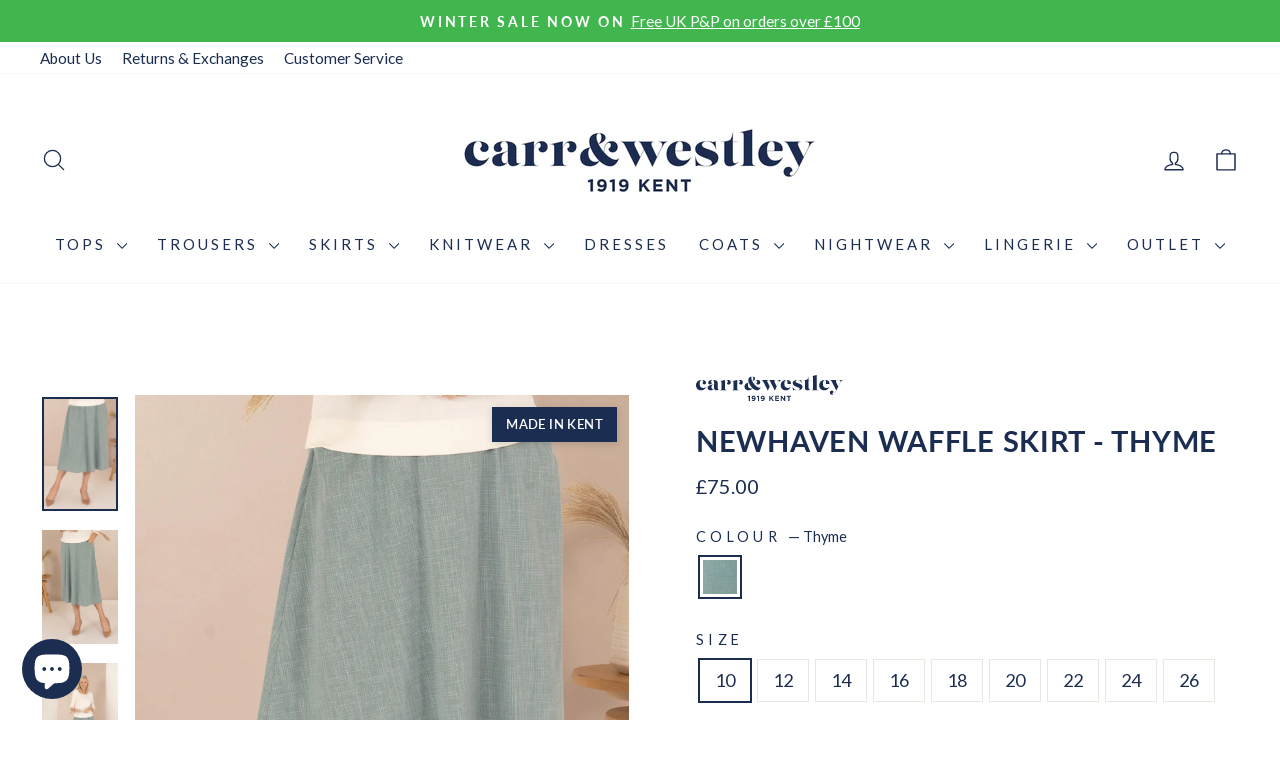

--- FILE ---
content_type: text/html; charset=utf-8
request_url: https://www.carrandwestley.co.uk/products/c-w-newhaven-waffle-skirt-thyme
body_size: 55281
content:
<!doctype html>
<html class="no-js" lang="en" dir="ltr">
<head>
  <!-- Google Consent Mode V2 Consentmo -->
        <!-- Google Consent Mode V2 Advanced Mode integration script for Consentmo GDPR Compliance App -->
    <script id="consentmo-gcmv2-advanced-mode-integration">
      const consentOutOfRegion = {
        analytics: true,
        marketing: true,
        functionality: true,
        adsDataRedaction: false,
        urlPassthrough: false,
      };

      window.dataLayer = window.dataLayer || [];
      function gtag(){dataLayer.push(arguments);}

      gtag('consent', 'default', {
        ad_storage: 'denied',
        ad_personalization: 'denied',
        ad_user_data: 'denied',
        analytics_storage: 'denied',
        functionality_storage: 'denied',
        personalization_storage:'denied',
        security_storage: 'granted',
        wait_for_update: 1500
      });

      document.addEventListener('consentmoSignal_onLoad', function(eventData) {
        const csmLoadSignal = eventData.detail || {isActive:false};
        console.log('LIQUID - consentmoSignal_onLoad event', csmLoadSignal);

        if (!csmLoadSignal.isActive) {
          console.log('LIQUID - isActive false - use consentOutOfRegion');
          gtag('consent', 'update', {
            ad_storage: consentOutOfRegion.marketing ? 'granted' : 'denied',
            ad_personalization: consentOutOfRegion.marketing ? 'granted' : 'denied',
            ad_user_data: consentOutOfRegion.marketing ? 'granted' : 'denied',
            analytics_storage: consentOutOfRegion.analytics ? 'granted' : 'denied',
            functionality_storage: consentOutOfRegion.functionality ? 'granted' : 'denied',
            personalization_storage: consentOutOfRegion.functionality ? 'granted' : 'denied',
            security_storage: 'granted',
          });
          gtag('set', 'ads_data_redaction', consentOutOfRegion.adsDataRedaction);
          gtag('set', 'url_passthrough', consentOutOfRegion.urlPassthrough);
          console.log('LIQUID - dataLayer', window.dataLayer);
        } else {
          console.log('LIQUID - set default-consent and subscribe consentmoSignal for consent-update');
          document.addEventListener('consentmoSignal', function(event) {
            const csmSignal = event.detail;
            const consentState = csmSignal.integration?.gcm?.isEnabled ? csmSignal.integration.gcm.state : csmSignal.state;
            console.log('LIQUID - consentmoSignal event', csmSignal);
            console.log('LIQUID - dataLayer', window.dataLayer);

            gtag('consent', 'update', consentState);
            if (csmSignal.integration?.gcm?.isEnabled) {
              gtag('set', 'ads_data_redaction', csmSignal.integration.gcm.adsDataRedaction);
              gtag('set', 'url_passthrough', csmSignal.integration.gcm.urlPassthrough);
            }
          });
        }
      });
    </script>
    <!-- Google Tag Manager -->
<script>(function(w,d,s,l,i){w[l]=w[l]||[];w[l].push({'gtm.start':
new Date().getTime(),event:'gtm.js'});var f=d.getElementsByTagName(s)[0],
j=d.createElement(s),dl=l!='dataLayer'?'&l='+l:'';j.async=true;j.src=
'https://www.googletagmanager.com/gtm.js?id='+i+dl;f.parentNode.insertBefore(j,f);
})(window,document,'script','dataLayer','GTM-PX9CMLZ');</script>
<!-- End Google Tag Manager -->
  <meta charset="utf-8">
  <meta http-equiv="X-UA-Compatible" content="IE=edge,chrome=1">
  <meta name="viewport" content="width=device-width,initial-scale=1">
  <meta name="theme-color" content="#1b2d51">
  <link rel="canonical" href="https://www.carrandwestley.co.uk/products/c-w-newhaven-waffle-skirt-thyme">
  <link rel="preconnect" href="https://cdn.shopify.com" crossorigin>
  <link rel="preconnect" href="https://fonts.shopifycdn.com" crossorigin>
  <link rel="dns-prefetch" href="https://productreviews.shopifycdn.com">
  <link rel="dns-prefetch" href="https://ajax.googleapis.com">
  <link rel="dns-prefetch" href="https://maps.googleapis.com">
  <link rel="dns-prefetch" href="https://maps.gstatic.com"><link rel="shortcut icon" href="//www.carrandwestley.co.uk/cdn/shop/files/LOGO_WEB_TAB_32x32.png?v=1724770987" type="image/png" /><title>Newhaven Waffle Skirt (Thyme) - Classic Skirts
&ndash; Carr &amp; Westley
</title>
<meta name="description" content="Newhaven Waffle Skirt by Carr &amp; Westley. Carr and Westley offers a great range of classic clothing designed and made with passion in our Kent workrooms. Order online now for FREE UK DELIVERY."><meta property="og:site_name" content="Carr &amp; Westley">
  <meta property="og:url" content="https://www.carrandwestley.co.uk/products/c-w-newhaven-waffle-skirt-thyme">
  <meta property="og:title" content="Newhaven Waffle Skirt - Thyme">
  <meta property="og:type" content="product">
  <meta property="og:description" content="Newhaven Waffle Skirt by Carr &amp; Westley. Carr and Westley offers a great range of classic clothing designed and made with passion in our Kent workrooms. Order online now for FREE UK DELIVERY."><meta property="og:image" content="http://www.carrandwestley.co.uk/cdn/shop/products/S425-tme.jpg?v=1691665403">
    <meta property="og:image:secure_url" content="https://www.carrandwestley.co.uk/cdn/shop/products/S425-tme.jpg?v=1691665403">
    <meta property="og:image:width" content="2094">
    <meta property="og:image:height" content="3141"><meta name="twitter:site" content="@carrwestley">
  <meta name="twitter:card" content="summary_large_image">
  <meta name="twitter:title" content="Newhaven Waffle Skirt - Thyme">
  <meta name="twitter:description" content="Newhaven Waffle Skirt by Carr &amp; Westley. Carr and Westley offers a great range of classic clothing designed and made with passion in our Kent workrooms. Order online now for FREE UK DELIVERY.">
<style data-shopify>@font-face {
  font-family: Lato;
  font-weight: 700;
  font-style: normal;
  font-display: swap;
  src: url("//www.carrandwestley.co.uk/cdn/fonts/lato/lato_n7.900f219bc7337bc57a7a2151983f0a4a4d9d5dcf.woff2") format("woff2"),
       url("//www.carrandwestley.co.uk/cdn/fonts/lato/lato_n7.a55c60751adcc35be7c4f8a0313f9698598612ee.woff") format("woff");
}

  @font-face {
  font-family: Lato;
  font-weight: 400;
  font-style: normal;
  font-display: swap;
  src: url("//www.carrandwestley.co.uk/cdn/fonts/lato/lato_n4.c3b93d431f0091c8be23185e15c9d1fee1e971c5.woff2") format("woff2"),
       url("//www.carrandwestley.co.uk/cdn/fonts/lato/lato_n4.d5c00c781efb195594fd2fd4ad04f7882949e327.woff") format("woff");
}


  @font-face {
  font-family: Lato;
  font-weight: 600;
  font-style: normal;
  font-display: swap;
  src: url("//www.carrandwestley.co.uk/cdn/fonts/lato/lato_n6.38d0e3b23b74a60f769c51d1df73fac96c580d59.woff2") format("woff2"),
       url("//www.carrandwestley.co.uk/cdn/fonts/lato/lato_n6.3365366161bdcc36a3f97cfbb23954d8c4bf4079.woff") format("woff");
}

  @font-face {
  font-family: Lato;
  font-weight: 400;
  font-style: italic;
  font-display: swap;
  src: url("//www.carrandwestley.co.uk/cdn/fonts/lato/lato_i4.09c847adc47c2fefc3368f2e241a3712168bc4b6.woff2") format("woff2"),
       url("//www.carrandwestley.co.uk/cdn/fonts/lato/lato_i4.3c7d9eb6c1b0a2bf62d892c3ee4582b016d0f30c.woff") format("woff");
}

  @font-face {
  font-family: Lato;
  font-weight: 600;
  font-style: italic;
  font-display: swap;
  src: url("//www.carrandwestley.co.uk/cdn/fonts/lato/lato_i6.ab357ee5069e0603c2899b31e2b8ae84c4a42a48.woff2") format("woff2"),
       url("//www.carrandwestley.co.uk/cdn/fonts/lato/lato_i6.3164fed79d7d987c1390528781c7c2f59ac7a746.woff") format("woff");
}

</style><link href="//www.carrandwestley.co.uk/cdn/shop/t/14/assets/theme.css?v=145892374562641393671765360903" rel="stylesheet" type="text/css" media="all" />
<style data-shopify>:root {
    --typeHeaderPrimary: Lato;
    --typeHeaderFallback: sans-serif;
    --typeHeaderSize: 34px;
    --typeHeaderWeight: 700;
    --typeHeaderLineHeight: 1.4;
    --typeHeaderSpacing: 0.025em;

    --typeBasePrimary:Lato;
    --typeBaseFallback:sans-serif;
    --typeBaseSize: 18px;
    --typeBaseWeight: 400;
    --typeBaseSpacing: 0.0em;
    --typeBaseLineHeight: 1.5;
    --typeBaselineHeightMinus01: 1.4;

    --typeCollectionTitle: 20px;

    --iconWeight: 3px;
    --iconLinecaps: round;

    
        --buttonRadius: 3px;
    

    --colorGridOverlayOpacity: 0.0;
    --colorAnnouncement: #42b64e;
    --colorAnnouncementText: #ffffff;

    --colorBody: #ffffff;
    --colorBodyAlpha05: rgba(255, 255, 255, 0.05);
    --colorBodyDim: #f2f2f2;
    --colorBodyLightDim: #fafafa;
    --colorBodyMediumDim: #f5f5f5;


    --colorBorder: #e8e8e1;

    --colorBtnPrimary: #1b2d51;
    --colorBtnPrimaryLight: #284277;
    --colorBtnPrimaryDim: #15223e;
    --colorBtnPrimaryText: #ffffff;

    --colorCartDot: #1b2d51;

    --colorDrawers: #ffffff;
    --colorDrawersDim: #f2f2f2;
    --colorDrawerBorder: #e8e8e1;
    --colorDrawerText: #1B2D51;
    --colorDrawerTextDark: #080d18;
    --colorDrawerButton: #1b2d51;
    --colorDrawerButtonText: #ffffff;

    --colorFooter: #1b2d51;
    --colorFooterText: #ffffff;
    --colorFooterTextAlpha01: #ffffff;

    --colorGridOverlay: #1b2d51;
    --colorGridOverlayOpacity: 0.1;

    --colorHeaderTextAlpha01: rgba(27, 45, 81, 0.1);

    --colorHeroText: #ffffff;

    --colorSmallImageBg: #ffffff;
    --colorLargeImageBg: #1b2d51;

    --colorImageOverlay: #1b2d51;
    --colorImageOverlayOpacity: 0.0;
    --colorImageOverlayTextShadow: 0.15;

    --colorLink: #1b2d51;

    --colorModalBg: rgba(230, 230, 230, 0.6);

    --colorNav: #ffffff;
    --colorNavText: #1b2d51;

    --colorPrice: #1B2D51;

    --colorSaleTag: #42b64e;
    --colorSaleTagText: #ffffff;

    --colorTextBody: #1b2d51;
    --colorTextBodyAlpha015: rgba(27, 45, 81, 0.15);
    --colorTextBodyAlpha005: rgba(27, 45, 81, 0.05);
    --colorTextBodyAlpha008: rgba(27, 45, 81, 0.08);
    --colorTextSavings: #42b64e;

    --urlIcoSelect: url(//www.carrandwestley.co.uk/cdn/shop/t/14/assets/ico-select.svg);
    --urlIcoSelectFooter: url(//www.carrandwestley.co.uk/cdn/shop/t/14/assets/ico-select-footer.svg);
    --urlIcoSelectWhite: url(//www.carrandwestley.co.uk/cdn/shop/t/14/assets/ico-select-white.svg);

    --grid-gutter: 17px;
    --drawer-gutter: 20px;

    --sizeChartMargin: 25px 0;
    --sizeChartIconMargin: 5px;

    --newsletterReminderPadding: 40px;

    /*Shop Pay Installments*/
    --color-body-text: #1b2d51;
    --color-body: #ffffff;
    --color-bg: #ffffff;
    }

    .placeholder-content {
    background-image: linear-gradient(100deg, #ffffff 40%, #f7f7f7 63%, #ffffff 79%);
    }</style><script>
    document.documentElement.className = document.documentElement.className.replace('no-js', 'js');

    window.theme = window.theme || {};
    theme.routes = {
      home: "/",
      cart: "/cart.js",
      cartPage: "/cart",
      cartAdd: "/cart/add.js",
      cartChange: "/cart/change.js",
      search: "/search",
      predictiveSearch: "/search/suggest"
    };
    theme.strings = {
      soldOut: "Currently unavailable.",
      unavailable: "Unavailable",
      inStockLabel: "Available",
      oneStockLabel: "Available",
      otherStockLabel: "Available",
      willNotShipUntil: "Ready to ship [date]",
      willBeInStockAfter: "Back in stock [date]",
      waitingForStock: "Available",
      savePrice: "Save [saved_amount]",
      cartEmpty: "Your cart is currently empty.",
      cartTermsConfirmation: "You must agree with the terms and conditions of sales to check out",
      searchCollections: "Collections",
      searchPages: "Pages",
      searchArticles: "Articles",
      productFrom: "from ",
      maxQuantity: "You can only have [quantity] of [title] in your cart."
    };
    theme.settings = {
      cartType: "drawer",
      isCustomerTemplate: false,
      moneyFormat: "£{{amount}}",
      saveType: "dollar",
      productImageSize: "natural",
      productImageCover: false,
      predictiveSearch: true,
      predictiveSearchType: null,
      predictiveSearchVendor: true,
      predictiveSearchPrice: true,
      quickView: false,
      themeName: 'Impulse',
      themeVersion: "8.0.0"
    };
  </script>

  <script>window.performance && window.performance.mark && window.performance.mark('shopify.content_for_header.start');</script><meta id="shopify-digital-wallet" name="shopify-digital-wallet" content="/64512196859/digital_wallets/dialog">
<meta name="shopify-checkout-api-token" content="d3c5cf100b992d0bbeca1dd47bd86216">
<meta id="in-context-paypal-metadata" data-shop-id="64512196859" data-venmo-supported="false" data-environment="production" data-locale="en_US" data-paypal-v4="true" data-currency="GBP">
<link rel="alternate" type="application/json+oembed" href="https://www.carrandwestley.co.uk/products/c-w-newhaven-waffle-skirt-thyme.oembed">
<script async="async" src="/checkouts/internal/preloads.js?locale=en-GB"></script>
<link rel="preconnect" href="https://shop.app" crossorigin="anonymous">
<script async="async" src="https://shop.app/checkouts/internal/preloads.js?locale=en-GB&shop_id=64512196859" crossorigin="anonymous"></script>
<script id="apple-pay-shop-capabilities" type="application/json">{"shopId":64512196859,"countryCode":"GB","currencyCode":"GBP","merchantCapabilities":["supports3DS"],"merchantId":"gid:\/\/shopify\/Shop\/64512196859","merchantName":"Carr \u0026 Westley","requiredBillingContactFields":["postalAddress","email","phone"],"requiredShippingContactFields":["postalAddress","email","phone"],"shippingType":"shipping","supportedNetworks":["visa","maestro","masterCard","amex","discover","elo"],"total":{"type":"pending","label":"Carr \u0026 Westley","amount":"1.00"},"shopifyPaymentsEnabled":true,"supportsSubscriptions":true}</script>
<script id="shopify-features" type="application/json">{"accessToken":"d3c5cf100b992d0bbeca1dd47bd86216","betas":["rich-media-storefront-analytics"],"domain":"www.carrandwestley.co.uk","predictiveSearch":true,"shopId":64512196859,"locale":"en"}</script>
<script>var Shopify = Shopify || {};
Shopify.shop = "carr-and-westley.myshopify.com";
Shopify.locale = "en";
Shopify.currency = {"active":"GBP","rate":"1.0"};
Shopify.country = "GB";
Shopify.theme = {"name":"Updated copy of Copy of  Impulse - New Branding","id":185155027318,"schema_name":"Impulse","schema_version":"8.0.0","theme_store_id":857,"role":"main"};
Shopify.theme.handle = "null";
Shopify.theme.style = {"id":null,"handle":null};
Shopify.cdnHost = "www.carrandwestley.co.uk/cdn";
Shopify.routes = Shopify.routes || {};
Shopify.routes.root = "/";</script>
<script type="module">!function(o){(o.Shopify=o.Shopify||{}).modules=!0}(window);</script>
<script>!function(o){function n(){var o=[];function n(){o.push(Array.prototype.slice.apply(arguments))}return n.q=o,n}var t=o.Shopify=o.Shopify||{};t.loadFeatures=n(),t.autoloadFeatures=n()}(window);</script>
<script>
  window.ShopifyPay = window.ShopifyPay || {};
  window.ShopifyPay.apiHost = "shop.app\/pay";
  window.ShopifyPay.redirectState = null;
</script>
<script id="shop-js-analytics" type="application/json">{"pageType":"product"}</script>
<script defer="defer" async type="module" src="//www.carrandwestley.co.uk/cdn/shopifycloud/shop-js/modules/v2/client.init-shop-cart-sync_BT-GjEfc.en.esm.js"></script>
<script defer="defer" async type="module" src="//www.carrandwestley.co.uk/cdn/shopifycloud/shop-js/modules/v2/chunk.common_D58fp_Oc.esm.js"></script>
<script defer="defer" async type="module" src="//www.carrandwestley.co.uk/cdn/shopifycloud/shop-js/modules/v2/chunk.modal_xMitdFEc.esm.js"></script>
<script type="module">
  await import("//www.carrandwestley.co.uk/cdn/shopifycloud/shop-js/modules/v2/client.init-shop-cart-sync_BT-GjEfc.en.esm.js");
await import("//www.carrandwestley.co.uk/cdn/shopifycloud/shop-js/modules/v2/chunk.common_D58fp_Oc.esm.js");
await import("//www.carrandwestley.co.uk/cdn/shopifycloud/shop-js/modules/v2/chunk.modal_xMitdFEc.esm.js");

  window.Shopify.SignInWithShop?.initShopCartSync?.({"fedCMEnabled":true,"windoidEnabled":true});

</script>
<script>
  window.Shopify = window.Shopify || {};
  if (!window.Shopify.featureAssets) window.Shopify.featureAssets = {};
  window.Shopify.featureAssets['shop-js'] = {"shop-cart-sync":["modules/v2/client.shop-cart-sync_DZOKe7Ll.en.esm.js","modules/v2/chunk.common_D58fp_Oc.esm.js","modules/v2/chunk.modal_xMitdFEc.esm.js"],"init-fed-cm":["modules/v2/client.init-fed-cm_B6oLuCjv.en.esm.js","modules/v2/chunk.common_D58fp_Oc.esm.js","modules/v2/chunk.modal_xMitdFEc.esm.js"],"shop-cash-offers":["modules/v2/client.shop-cash-offers_D2sdYoxE.en.esm.js","modules/v2/chunk.common_D58fp_Oc.esm.js","modules/v2/chunk.modal_xMitdFEc.esm.js"],"shop-login-button":["modules/v2/client.shop-login-button_QeVjl5Y3.en.esm.js","modules/v2/chunk.common_D58fp_Oc.esm.js","modules/v2/chunk.modal_xMitdFEc.esm.js"],"pay-button":["modules/v2/client.pay-button_DXTOsIq6.en.esm.js","modules/v2/chunk.common_D58fp_Oc.esm.js","modules/v2/chunk.modal_xMitdFEc.esm.js"],"shop-button":["modules/v2/client.shop-button_DQZHx9pm.en.esm.js","modules/v2/chunk.common_D58fp_Oc.esm.js","modules/v2/chunk.modal_xMitdFEc.esm.js"],"avatar":["modules/v2/client.avatar_BTnouDA3.en.esm.js"],"init-windoid":["modules/v2/client.init-windoid_CR1B-cfM.en.esm.js","modules/v2/chunk.common_D58fp_Oc.esm.js","modules/v2/chunk.modal_xMitdFEc.esm.js"],"init-shop-for-new-customer-accounts":["modules/v2/client.init-shop-for-new-customer-accounts_C_vY_xzh.en.esm.js","modules/v2/client.shop-login-button_QeVjl5Y3.en.esm.js","modules/v2/chunk.common_D58fp_Oc.esm.js","modules/v2/chunk.modal_xMitdFEc.esm.js"],"init-shop-email-lookup-coordinator":["modules/v2/client.init-shop-email-lookup-coordinator_BI7n9ZSv.en.esm.js","modules/v2/chunk.common_D58fp_Oc.esm.js","modules/v2/chunk.modal_xMitdFEc.esm.js"],"init-shop-cart-sync":["modules/v2/client.init-shop-cart-sync_BT-GjEfc.en.esm.js","modules/v2/chunk.common_D58fp_Oc.esm.js","modules/v2/chunk.modal_xMitdFEc.esm.js"],"shop-toast-manager":["modules/v2/client.shop-toast-manager_DiYdP3xc.en.esm.js","modules/v2/chunk.common_D58fp_Oc.esm.js","modules/v2/chunk.modal_xMitdFEc.esm.js"],"init-customer-accounts":["modules/v2/client.init-customer-accounts_D9ZNqS-Q.en.esm.js","modules/v2/client.shop-login-button_QeVjl5Y3.en.esm.js","modules/v2/chunk.common_D58fp_Oc.esm.js","modules/v2/chunk.modal_xMitdFEc.esm.js"],"init-customer-accounts-sign-up":["modules/v2/client.init-customer-accounts-sign-up_iGw4briv.en.esm.js","modules/v2/client.shop-login-button_QeVjl5Y3.en.esm.js","modules/v2/chunk.common_D58fp_Oc.esm.js","modules/v2/chunk.modal_xMitdFEc.esm.js"],"shop-follow-button":["modules/v2/client.shop-follow-button_CqMgW2wH.en.esm.js","modules/v2/chunk.common_D58fp_Oc.esm.js","modules/v2/chunk.modal_xMitdFEc.esm.js"],"checkout-modal":["modules/v2/client.checkout-modal_xHeaAweL.en.esm.js","modules/v2/chunk.common_D58fp_Oc.esm.js","modules/v2/chunk.modal_xMitdFEc.esm.js"],"shop-login":["modules/v2/client.shop-login_D91U-Q7h.en.esm.js","modules/v2/chunk.common_D58fp_Oc.esm.js","modules/v2/chunk.modal_xMitdFEc.esm.js"],"lead-capture":["modules/v2/client.lead-capture_BJmE1dJe.en.esm.js","modules/v2/chunk.common_D58fp_Oc.esm.js","modules/v2/chunk.modal_xMitdFEc.esm.js"],"payment-terms":["modules/v2/client.payment-terms_Ci9AEqFq.en.esm.js","modules/v2/chunk.common_D58fp_Oc.esm.js","modules/v2/chunk.modal_xMitdFEc.esm.js"]};
</script>
<script>(function() {
  var isLoaded = false;
  function asyncLoad() {
    if (isLoaded) return;
    isLoaded = true;
    var urls = ["https:\/\/ecommplugins-scripts.trustpilot.com\/v2.1\/js\/header.min.js?settings=eyJrZXkiOiJjeHd6eThsS3FQY0RrNnJ4IiwicyI6Im5vbmUifQ==\u0026shop=carr-and-westley.myshopify.com","https:\/\/ecommplugins-trustboxsettings.trustpilot.com\/carr-and-westley.myshopify.com.js?settings=1656927810377\u0026shop=carr-and-westley.myshopify.com","https:\/\/seo.apps.avada.io\/scripttag\/avada-seo-installed.js?shop=carr-and-westley.myshopify.com","https:\/\/cdn1.avada.io\/flying-pages\/module.js?shop=carr-and-westley.myshopify.com"];
    for (var i = 0; i < urls.length; i++) {
      var s = document.createElement('script');
      s.type = 'text/javascript';
      s.async = true;
      s.src = urls[i];
      var x = document.getElementsByTagName('script')[0];
      x.parentNode.insertBefore(s, x);
    }
  };
  if(window.attachEvent) {
    window.attachEvent('onload', asyncLoad);
  } else {
    window.addEventListener('load', asyncLoad, false);
  }
})();</script>
<script id="__st">var __st={"a":64512196859,"offset":0,"reqid":"68730b16-1cc7-43c2-8013-8334bbbd0faa-1769459769","pageurl":"www.carrandwestley.co.uk\/products\/c-w-newhaven-waffle-skirt-thyme","u":"3f67e25b6aa8","p":"product","rtyp":"product","rid":7752378122491};</script>
<script>window.ShopifyPaypalV4VisibilityTracking = true;</script>
<script id="captcha-bootstrap">!function(){'use strict';const t='contact',e='account',n='new_comment',o=[[t,t],['blogs',n],['comments',n],[t,'customer']],c=[[e,'customer_login'],[e,'guest_login'],[e,'recover_customer_password'],[e,'create_customer']],r=t=>t.map((([t,e])=>`form[action*='/${t}']:not([data-nocaptcha='true']) input[name='form_type'][value='${e}']`)).join(','),a=t=>()=>t?[...document.querySelectorAll(t)].map((t=>t.form)):[];function s(){const t=[...o],e=r(t);return a(e)}const i='password',u='form_key',d=['recaptcha-v3-token','g-recaptcha-response','h-captcha-response',i],f=()=>{try{return window.sessionStorage}catch{return}},m='__shopify_v',_=t=>t.elements[u];function p(t,e,n=!1){try{const o=window.sessionStorage,c=JSON.parse(o.getItem(e)),{data:r}=function(t){const{data:e,action:n}=t;return t[m]||n?{data:e,action:n}:{data:t,action:n}}(c);for(const[e,n]of Object.entries(r))t.elements[e]&&(t.elements[e].value=n);n&&o.removeItem(e)}catch(o){console.error('form repopulation failed',{error:o})}}const l='form_type',E='cptcha';function T(t){t.dataset[E]=!0}const w=window,h=w.document,L='Shopify',v='ce_forms',y='captcha';let A=!1;((t,e)=>{const n=(g='f06e6c50-85a8-45c8-87d0-21a2b65856fe',I='https://cdn.shopify.com/shopifycloud/storefront-forms-hcaptcha/ce_storefront_forms_captcha_hcaptcha.v1.5.2.iife.js',D={infoText:'Protected by hCaptcha',privacyText:'Privacy',termsText:'Terms'},(t,e,n)=>{const o=w[L][v],c=o.bindForm;if(c)return c(t,g,e,D).then(n);var r;o.q.push([[t,g,e,D],n]),r=I,A||(h.body.append(Object.assign(h.createElement('script'),{id:'captcha-provider',async:!0,src:r})),A=!0)});var g,I,D;w[L]=w[L]||{},w[L][v]=w[L][v]||{},w[L][v].q=[],w[L][y]=w[L][y]||{},w[L][y].protect=function(t,e){n(t,void 0,e),T(t)},Object.freeze(w[L][y]),function(t,e,n,w,h,L){const[v,y,A,g]=function(t,e,n){const i=e?o:[],u=t?c:[],d=[...i,...u],f=r(d),m=r(i),_=r(d.filter((([t,e])=>n.includes(e))));return[a(f),a(m),a(_),s()]}(w,h,L),I=t=>{const e=t.target;return e instanceof HTMLFormElement?e:e&&e.form},D=t=>v().includes(t);t.addEventListener('submit',(t=>{const e=I(t);if(!e)return;const n=D(e)&&!e.dataset.hcaptchaBound&&!e.dataset.recaptchaBound,o=_(e),c=g().includes(e)&&(!o||!o.value);(n||c)&&t.preventDefault(),c&&!n&&(function(t){try{if(!f())return;!function(t){const e=f();if(!e)return;const n=_(t);if(!n)return;const o=n.value;o&&e.removeItem(o)}(t);const e=Array.from(Array(32),(()=>Math.random().toString(36)[2])).join('');!function(t,e){_(t)||t.append(Object.assign(document.createElement('input'),{type:'hidden',name:u})),t.elements[u].value=e}(t,e),function(t,e){const n=f();if(!n)return;const o=[...t.querySelectorAll(`input[type='${i}']`)].map((({name:t})=>t)),c=[...d,...o],r={};for(const[a,s]of new FormData(t).entries())c.includes(a)||(r[a]=s);n.setItem(e,JSON.stringify({[m]:1,action:t.action,data:r}))}(t,e)}catch(e){console.error('failed to persist form',e)}}(e),e.submit())}));const S=(t,e)=>{t&&!t.dataset[E]&&(n(t,e.some((e=>e===t))),T(t))};for(const o of['focusin','change'])t.addEventListener(o,(t=>{const e=I(t);D(e)&&S(e,y())}));const B=e.get('form_key'),M=e.get(l),P=B&&M;t.addEventListener('DOMContentLoaded',(()=>{const t=y();if(P)for(const e of t)e.elements[l].value===M&&p(e,B);[...new Set([...A(),...v().filter((t=>'true'===t.dataset.shopifyCaptcha))])].forEach((e=>S(e,t)))}))}(h,new URLSearchParams(w.location.search),n,t,e,['guest_login'])})(!0,!0)}();</script>
<script integrity="sha256-4kQ18oKyAcykRKYeNunJcIwy7WH5gtpwJnB7kiuLZ1E=" data-source-attribution="shopify.loadfeatures" defer="defer" src="//www.carrandwestley.co.uk/cdn/shopifycloud/storefront/assets/storefront/load_feature-a0a9edcb.js" crossorigin="anonymous"></script>
<script crossorigin="anonymous" defer="defer" src="//www.carrandwestley.co.uk/cdn/shopifycloud/storefront/assets/shopify_pay/storefront-65b4c6d7.js?v=20250812"></script>
<script data-source-attribution="shopify.dynamic_checkout.dynamic.init">var Shopify=Shopify||{};Shopify.PaymentButton=Shopify.PaymentButton||{isStorefrontPortableWallets:!0,init:function(){window.Shopify.PaymentButton.init=function(){};var t=document.createElement("script");t.src="https://www.carrandwestley.co.uk/cdn/shopifycloud/portable-wallets/latest/portable-wallets.en.js",t.type="module",document.head.appendChild(t)}};
</script>
<script data-source-attribution="shopify.dynamic_checkout.buyer_consent">
  function portableWalletsHideBuyerConsent(e){var t=document.getElementById("shopify-buyer-consent"),n=document.getElementById("shopify-subscription-policy-button");t&&n&&(t.classList.add("hidden"),t.setAttribute("aria-hidden","true"),n.removeEventListener("click",e))}function portableWalletsShowBuyerConsent(e){var t=document.getElementById("shopify-buyer-consent"),n=document.getElementById("shopify-subscription-policy-button");t&&n&&(t.classList.remove("hidden"),t.removeAttribute("aria-hidden"),n.addEventListener("click",e))}window.Shopify?.PaymentButton&&(window.Shopify.PaymentButton.hideBuyerConsent=portableWalletsHideBuyerConsent,window.Shopify.PaymentButton.showBuyerConsent=portableWalletsShowBuyerConsent);
</script>
<script data-source-attribution="shopify.dynamic_checkout.cart.bootstrap">document.addEventListener("DOMContentLoaded",(function(){function t(){return document.querySelector("shopify-accelerated-checkout-cart, shopify-accelerated-checkout")}if(t())Shopify.PaymentButton.init();else{new MutationObserver((function(e,n){t()&&(Shopify.PaymentButton.init(),n.disconnect())})).observe(document.body,{childList:!0,subtree:!0})}}));
</script>
<link id="shopify-accelerated-checkout-styles" rel="stylesheet" media="screen" href="https://www.carrandwestley.co.uk/cdn/shopifycloud/portable-wallets/latest/accelerated-checkout-backwards-compat.css" crossorigin="anonymous">
<style id="shopify-accelerated-checkout-cart">
        #shopify-buyer-consent {
  margin-top: 1em;
  display: inline-block;
  width: 100%;
}

#shopify-buyer-consent.hidden {
  display: none;
}

#shopify-subscription-policy-button {
  background: none;
  border: none;
  padding: 0;
  text-decoration: underline;
  font-size: inherit;
  cursor: pointer;
}

#shopify-subscription-policy-button::before {
  box-shadow: none;
}

      </style>

<script>window.performance && window.performance.mark && window.performance.mark('shopify.content_for_header.end');</script>

  <script src="//www.carrandwestley.co.uk/cdn/shop/t/14/assets/vendor-scripts-v11.js" defer="defer"></script><link rel="stylesheet" href="//www.carrandwestley.co.uk/cdn/shop/t/14/assets/country-flags.css"><script src="//www.carrandwestley.co.uk/cdn/shop/t/14/assets/theme.js?v=22325264162658116151755526175" defer="defer"></script>
<!-- BEGIN app block: shopify://apps/consentmo-gdpr/blocks/gdpr_cookie_consent/4fbe573f-a377-4fea-9801-3ee0858cae41 -->


<!-- END app block --><!-- BEGIN app block: shopify://apps/klaviyo-email-marketing-sms/blocks/klaviyo-onsite-embed/2632fe16-c075-4321-a88b-50b567f42507 -->












  <script async src="https://static.klaviyo.com/onsite/js/UBvJeH/klaviyo.js?company_id=UBvJeH"></script>
  <script>!function(){if(!window.klaviyo){window._klOnsite=window._klOnsite||[];try{window.klaviyo=new Proxy({},{get:function(n,i){return"push"===i?function(){var n;(n=window._klOnsite).push.apply(n,arguments)}:function(){for(var n=arguments.length,o=new Array(n),w=0;w<n;w++)o[w]=arguments[w];var t="function"==typeof o[o.length-1]?o.pop():void 0,e=new Promise((function(n){window._klOnsite.push([i].concat(o,[function(i){t&&t(i),n(i)}]))}));return e}}})}catch(n){window.klaviyo=window.klaviyo||[],window.klaviyo.push=function(){var n;(n=window._klOnsite).push.apply(n,arguments)}}}}();</script>

  
    <script id="viewed_product">
      if (item == null) {
        var _learnq = _learnq || [];

        var MetafieldReviews = null
        var MetafieldYotpoRating = null
        var MetafieldYotpoCount = null
        var MetafieldLooxRating = null
        var MetafieldLooxCount = null
        var okendoProduct = null
        var okendoProductReviewCount = null
        var okendoProductReviewAverageValue = null
        try {
          // The following fields are used for Customer Hub recently viewed in order to add reviews.
          // This information is not part of __kla_viewed. Instead, it is part of __kla_viewed_reviewed_items
          MetafieldReviews = {"rating":{"scale_min":"1.0","scale_max":"5.0","value":"4.0"},"rating_count":4};
          MetafieldYotpoRating = null
          MetafieldYotpoCount = null
          MetafieldLooxRating = null
          MetafieldLooxCount = null

          okendoProduct = null
          // If the okendo metafield is not legacy, it will error, which then requires the new json formatted data
          if (okendoProduct && 'error' in okendoProduct) {
            okendoProduct = null
          }
          okendoProductReviewCount = okendoProduct ? okendoProduct.reviewCount : null
          okendoProductReviewAverageValue = okendoProduct ? okendoProduct.reviewAverageValue : null
        } catch (error) {
          console.error('Error in Klaviyo onsite reviews tracking:', error);
        }

        var item = {
          Name: "Newhaven Waffle Skirt - Thyme",
          ProductID: 7752378122491,
          Categories: ["All Products","Classic Skirts Designed \u0026 Made In Britain","Fresco Skirt"],
          ImageURL: "https://www.carrandwestley.co.uk/cdn/shop/products/S425-tme_grande.jpg?v=1691665403",
          URL: "https://www.carrandwestley.co.uk/products/c-w-newhaven-waffle-skirt-thyme",
          Brand: "Carr \u0026 Westley",
          Price: "£75.00",
          Value: "75.00",
          CompareAtPrice: "£75.00"
        };
        _learnq.push(['track', 'Viewed Product', item]);
        _learnq.push(['trackViewedItem', {
          Title: item.Name,
          ItemId: item.ProductID,
          Categories: item.Categories,
          ImageUrl: item.ImageURL,
          Url: item.URL,
          Metadata: {
            Brand: item.Brand,
            Price: item.Price,
            Value: item.Value,
            CompareAtPrice: item.CompareAtPrice
          },
          metafields:{
            reviews: MetafieldReviews,
            yotpo:{
              rating: MetafieldYotpoRating,
              count: MetafieldYotpoCount,
            },
            loox:{
              rating: MetafieldLooxRating,
              count: MetafieldLooxCount,
            },
            okendo: {
              rating: okendoProductReviewAverageValue,
              count: okendoProductReviewCount,
            }
          }
        }]);
      }
    </script>
  




  <script>
    window.klaviyoReviewsProductDesignMode = false
  </script>



  <!-- BEGIN app snippet: customer-hub-data --><script>
  if (!window.customerHub) {
    window.customerHub = {};
  }
  window.customerHub.storefrontRoutes = {
    login: "https://www.carrandwestley.co.uk/customer_authentication/redirect?locale=en&region_country=GB?return_url=%2F%23k-hub",
    register: "https://account.carrandwestley.co.uk?locale=en?return_url=%2F%23k-hub",
    logout: "/account/logout",
    profile: "/account",
    addresses: "/account/addresses",
  };
  
  window.customerHub.userId = null;
  
  window.customerHub.storeDomain = "carr-and-westley.myshopify.com";

  
    window.customerHub.activeProduct = {
      name: "Newhaven Waffle Skirt - Thyme",
      category: null,
      imageUrl: "https://www.carrandwestley.co.uk/cdn/shop/products/S425-tme_grande.jpg?v=1691665403",
      id: "7752378122491",
      link: "https://www.carrandwestley.co.uk/products/c-w-newhaven-waffle-skirt-thyme",
      variants: [
        
          {
            id: "43225074303227",
            
            imageUrl: "https://www.carrandwestley.co.uk/cdn/shop/products/S425-tme.jpg?v=1691665403&width=500",
            
            price: "7500",
            currency: "GBP",
            availableForSale: true,
            title: "Thyme \/ 10 \/ 25\"",
          },
        
          {
            id: "43225074335995",
            
            imageUrl: "https://www.carrandwestley.co.uk/cdn/shop/products/S425-tme.jpg?v=1691665403&width=500",
            
            price: "7500",
            currency: "GBP",
            availableForSale: true,
            title: "Thyme \/ 10 \/ 27\"",
          },
        
          {
            id: "43225074368763",
            
            imageUrl: "https://www.carrandwestley.co.uk/cdn/shop/products/S425-tme.jpg?v=1691665403&width=500",
            
            price: "7500",
            currency: "GBP",
            availableForSale: true,
            title: "Thyme \/ 10 \/ 29\"",
          },
        
          {
            id: "43225074401531",
            
            imageUrl: "https://www.carrandwestley.co.uk/cdn/shop/products/S425-tme.jpg?v=1691665403&width=500",
            
            price: "7500",
            currency: "GBP",
            availableForSale: true,
            title: "Thyme \/ 10 \/ 31\"",
          },
        
          {
            id: "43225074434299",
            
            imageUrl: "https://www.carrandwestley.co.uk/cdn/shop/products/S425-tme.jpg?v=1691665403&width=500",
            
            price: "7500",
            currency: "GBP",
            availableForSale: true,
            title: "Thyme \/ 10 \/ 33\"",
          },
        
          {
            id: "43225074467067",
            
            imageUrl: "https://www.carrandwestley.co.uk/cdn/shop/products/S425-tme.jpg?v=1691665403&width=500",
            
            price: "7500",
            currency: "GBP",
            availableForSale: true,
            title: "Thyme \/ 12 \/ 25\"",
          },
        
          {
            id: "43225074499835",
            
            imageUrl: "https://www.carrandwestley.co.uk/cdn/shop/products/S425-tme.jpg?v=1691665403&width=500",
            
            price: "7500",
            currency: "GBP",
            availableForSale: false,
            title: "Thyme \/ 12 \/ 27\"",
          },
        
          {
            id: "43225074532603",
            
            imageUrl: "https://www.carrandwestley.co.uk/cdn/shop/products/S425-tme.jpg?v=1691665403&width=500",
            
            price: "7500",
            currency: "GBP",
            availableForSale: true,
            title: "Thyme \/ 12 \/ 29\"",
          },
        
          {
            id: "43225074565371",
            
            imageUrl: "https://www.carrandwestley.co.uk/cdn/shop/products/S425-tme.jpg?v=1691665403&width=500",
            
            price: "7500",
            currency: "GBP",
            availableForSale: true,
            title: "Thyme \/ 12 \/ 31\"",
          },
        
          {
            id: "43225074598139",
            
            imageUrl: "https://www.carrandwestley.co.uk/cdn/shop/products/S425-tme.jpg?v=1691665403&width=500",
            
            price: "7500",
            currency: "GBP",
            availableForSale: false,
            title: "Thyme \/ 12 \/ 33\"",
          },
        
          {
            id: "43225074630907",
            
            imageUrl: "https://www.carrandwestley.co.uk/cdn/shop/products/S425-tme.jpg?v=1691665403&width=500",
            
            price: "7500",
            currency: "GBP",
            availableForSale: false,
            title: "Thyme \/ 14 \/ 25\"",
          },
        
          {
            id: "43225074663675",
            
            imageUrl: "https://www.carrandwestley.co.uk/cdn/shop/products/S425-tme.jpg?v=1691665403&width=500",
            
            price: "7500",
            currency: "GBP",
            availableForSale: false,
            title: "Thyme \/ 14 \/ 27\"",
          },
        
          {
            id: "43225074696443",
            
            imageUrl: "https://www.carrandwestley.co.uk/cdn/shop/products/S425-tme.jpg?v=1691665403&width=500",
            
            price: "7500",
            currency: "GBP",
            availableForSale: true,
            title: "Thyme \/ 14 \/ 29\"",
          },
        
          {
            id: "43225074729211",
            
            imageUrl: "https://www.carrandwestley.co.uk/cdn/shop/products/S425-tme.jpg?v=1691665403&width=500",
            
            price: "7500",
            currency: "GBP",
            availableForSale: false,
            title: "Thyme \/ 14 \/ 31\"",
          },
        
          {
            id: "43225074761979",
            
            imageUrl: "https://www.carrandwestley.co.uk/cdn/shop/products/S425-tme.jpg?v=1691665403&width=500",
            
            price: "7500",
            currency: "GBP",
            availableForSale: false,
            title: "Thyme \/ 14 \/ 33\"",
          },
        
          {
            id: "43225074794747",
            
            imageUrl: "https://www.carrandwestley.co.uk/cdn/shop/products/S425-tme.jpg?v=1691665403&width=500",
            
            price: "7500",
            currency: "GBP",
            availableForSale: false,
            title: "Thyme \/ 16 \/ 25\"",
          },
        
          {
            id: "43225074827515",
            
            imageUrl: "https://www.carrandwestley.co.uk/cdn/shop/products/S425-tme.jpg?v=1691665403&width=500",
            
            price: "7500",
            currency: "GBP",
            availableForSale: true,
            title: "Thyme \/ 16 \/ 27\"",
          },
        
          {
            id: "43225074860283",
            
            imageUrl: "https://www.carrandwestley.co.uk/cdn/shop/products/S425-tme.jpg?v=1691665403&width=500",
            
            price: "7500",
            currency: "GBP",
            availableForSale: false,
            title: "Thyme \/ 16 \/ 29\"",
          },
        
          {
            id: "43225074893051",
            
            imageUrl: "https://www.carrandwestley.co.uk/cdn/shop/products/S425-tme.jpg?v=1691665403&width=500",
            
            price: "7500",
            currency: "GBP",
            availableForSale: false,
            title: "Thyme \/ 16 \/ 31\"",
          },
        
          {
            id: "43225074925819",
            
            imageUrl: "https://www.carrandwestley.co.uk/cdn/shop/products/S425-tme.jpg?v=1691665403&width=500",
            
            price: "7500",
            currency: "GBP",
            availableForSale: true,
            title: "Thyme \/ 16 \/ 33\"",
          },
        
          {
            id: "43225074958587",
            
            imageUrl: "https://www.carrandwestley.co.uk/cdn/shop/products/S425-tme.jpg?v=1691665403&width=500",
            
            price: "7500",
            currency: "GBP",
            availableForSale: false,
            title: "Thyme \/ 18 \/ 25\"",
          },
        
          {
            id: "43225074991355",
            
            imageUrl: "https://www.carrandwestley.co.uk/cdn/shop/products/S425-tme.jpg?v=1691665403&width=500",
            
            price: "7500",
            currency: "GBP",
            availableForSale: true,
            title: "Thyme \/ 18 \/ 27\"",
          },
        
          {
            id: "43225075024123",
            
            imageUrl: "https://www.carrandwestley.co.uk/cdn/shop/products/S425-tme.jpg?v=1691665403&width=500",
            
            price: "7500",
            currency: "GBP",
            availableForSale: true,
            title: "Thyme \/ 18 \/ 29\"",
          },
        
          {
            id: "43225075056891",
            
            imageUrl: "https://www.carrandwestley.co.uk/cdn/shop/products/S425-tme.jpg?v=1691665403&width=500",
            
            price: "7500",
            currency: "GBP",
            availableForSale: true,
            title: "Thyme \/ 18 \/ 31\"",
          },
        
          {
            id: "43225075089659",
            
            imageUrl: "https://www.carrandwestley.co.uk/cdn/shop/products/S425-tme.jpg?v=1691665403&width=500",
            
            price: "7500",
            currency: "GBP",
            availableForSale: true,
            title: "Thyme \/ 18 \/ 33\"",
          },
        
          {
            id: "43225075122427",
            
            imageUrl: "https://www.carrandwestley.co.uk/cdn/shop/products/S425-tme.jpg?v=1691665403&width=500",
            
            price: "7500",
            currency: "GBP",
            availableForSale: false,
            title: "Thyme \/ 20 \/ 25\"",
          },
        
          {
            id: "43225075155195",
            
            imageUrl: "https://www.carrandwestley.co.uk/cdn/shop/products/S425-tme.jpg?v=1691665403&width=500",
            
            price: "7500",
            currency: "GBP",
            availableForSale: true,
            title: "Thyme \/ 20 \/ 27\"",
          },
        
          {
            id: "43225075187963",
            
            imageUrl: "https://www.carrandwestley.co.uk/cdn/shop/products/S425-tme.jpg?v=1691665403&width=500",
            
            price: "7500",
            currency: "GBP",
            availableForSale: true,
            title: "Thyme \/ 20 \/ 29\"",
          },
        
          {
            id: "43225075220731",
            
            imageUrl: "https://www.carrandwestley.co.uk/cdn/shop/products/S425-tme.jpg?v=1691665403&width=500",
            
            price: "7500",
            currency: "GBP",
            availableForSale: true,
            title: "Thyme \/ 20 \/ 31\"",
          },
        
          {
            id: "43225075253499",
            
            imageUrl: "https://www.carrandwestley.co.uk/cdn/shop/products/S425-tme.jpg?v=1691665403&width=500",
            
            price: "7500",
            currency: "GBP",
            availableForSale: true,
            title: "Thyme \/ 20 \/ 33\"",
          },
        
          {
            id: "43225075286267",
            
            imageUrl: "https://www.carrandwestley.co.uk/cdn/shop/products/S425-tme.jpg?v=1691665403&width=500",
            
            price: "7500",
            currency: "GBP",
            availableForSale: false,
            title: "Thyme \/ 22 \/ 25\"",
          },
        
          {
            id: "43225075319035",
            
            imageUrl: "https://www.carrandwestley.co.uk/cdn/shop/products/S425-tme.jpg?v=1691665403&width=500",
            
            price: "7500",
            currency: "GBP",
            availableForSale: false,
            title: "Thyme \/ 22 \/ 27\"",
          },
        
          {
            id: "43225075351803",
            
            imageUrl: "https://www.carrandwestley.co.uk/cdn/shop/products/S425-tme.jpg?v=1691665403&width=500",
            
            price: "7500",
            currency: "GBP",
            availableForSale: false,
            title: "Thyme \/ 22 \/ 29\"",
          },
        
          {
            id: "43225075384571",
            
            imageUrl: "https://www.carrandwestley.co.uk/cdn/shop/products/S425-tme.jpg?v=1691665403&width=500",
            
            price: "7500",
            currency: "GBP",
            availableForSale: true,
            title: "Thyme \/ 22 \/ 31\"",
          },
        
          {
            id: "43225075417339",
            
            imageUrl: "https://www.carrandwestley.co.uk/cdn/shop/products/S425-tme.jpg?v=1691665403&width=500",
            
            price: "7500",
            currency: "GBP",
            availableForSale: true,
            title: "Thyme \/ 22 \/ 33\"",
          },
        
          {
            id: "43225075450107",
            
            imageUrl: "https://www.carrandwestley.co.uk/cdn/shop/products/S425-tme.jpg?v=1691665403&width=500",
            
            price: "7500",
            currency: "GBP",
            availableForSale: true,
            title: "Thyme \/ 24 \/ 25\"",
          },
        
          {
            id: "43225075482875",
            
            imageUrl: "https://www.carrandwestley.co.uk/cdn/shop/products/S425-tme.jpg?v=1691665403&width=500",
            
            price: "7500",
            currency: "GBP",
            availableForSale: false,
            title: "Thyme \/ 24 \/ 27\"",
          },
        
          {
            id: "43225075515643",
            
            imageUrl: "https://www.carrandwestley.co.uk/cdn/shop/products/S425-tme.jpg?v=1691665403&width=500",
            
            price: "7500",
            currency: "GBP",
            availableForSale: true,
            title: "Thyme \/ 24 \/ 29\"",
          },
        
          {
            id: "43225075548411",
            
            imageUrl: "https://www.carrandwestley.co.uk/cdn/shop/products/S425-tme.jpg?v=1691665403&width=500",
            
            price: "7500",
            currency: "GBP",
            availableForSale: true,
            title: "Thyme \/ 24 \/ 31\"",
          },
        
          {
            id: "43225075581179",
            
            imageUrl: "https://www.carrandwestley.co.uk/cdn/shop/products/S425-tme.jpg?v=1691665403&width=500",
            
            price: "7500",
            currency: "GBP",
            availableForSale: true,
            title: "Thyme \/ 24 \/ 33\"",
          },
        
          {
            id: "43225075613947",
            
            imageUrl: "https://www.carrandwestley.co.uk/cdn/shop/products/S425-tme.jpg?v=1691665403&width=500",
            
            price: "7500",
            currency: "GBP",
            availableForSale: true,
            title: "Thyme \/ 26 \/ 25\"",
          },
        
          {
            id: "43225075646715",
            
            imageUrl: "https://www.carrandwestley.co.uk/cdn/shop/products/S425-tme.jpg?v=1691665403&width=500",
            
            price: "7500",
            currency: "GBP",
            availableForSale: true,
            title: "Thyme \/ 26 \/ 27\"",
          },
        
          {
            id: "43225075679483",
            
            imageUrl: "https://www.carrandwestley.co.uk/cdn/shop/products/S425-tme.jpg?v=1691665403&width=500",
            
            price: "7500",
            currency: "GBP",
            availableForSale: true,
            title: "Thyme \/ 26 \/ 29\"",
          },
        
          {
            id: "43225075712251",
            
            imageUrl: "https://www.carrandwestley.co.uk/cdn/shop/products/S425-tme.jpg?v=1691665403&width=500",
            
            price: "7500",
            currency: "GBP",
            availableForSale: false,
            title: "Thyme \/ 26 \/ 31\"",
          },
        
          {
            id: "43225075745019",
            
            imageUrl: "https://www.carrandwestley.co.uk/cdn/shop/products/S425-tme.jpg?v=1691665403&width=500",
            
            price: "7500",
            currency: "GBP",
            availableForSale: true,
            title: "Thyme \/ 26 \/ 33\"",
          },
        
      ],
    };
    window.customerHub.activeProduct.variants.forEach((variant) => {
        
        variant.price = `${variant.price.slice(0, -2)}.${variant.price.slice(-2)}`;
    });
  

  
    window.customerHub.storeLocale = {
        currentLanguage: 'en',
        currentCountry: 'GB',
        availableLanguages: [
          
            {
              iso_code: 'en',
              endonym_name: 'English'
            }
          
        ],
        availableCountries: [
          
            {
              iso_code: 'AX',
              name: 'Åland Islands',
              currency_code: 'EUR'
            },
          
            {
              iso_code: 'AD',
              name: 'Andorra',
              currency_code: 'EUR'
            },
          
            {
              iso_code: 'AU',
              name: 'Australia',
              currency_code: 'AUD'
            },
          
            {
              iso_code: 'AT',
              name: 'Austria',
              currency_code: 'EUR'
            },
          
            {
              iso_code: 'BE',
              name: 'Belgium',
              currency_code: 'EUR'
            },
          
            {
              iso_code: 'BG',
              name: 'Bulgaria',
              currency_code: 'EUR'
            },
          
            {
              iso_code: 'CA',
              name: 'Canada',
              currency_code: 'CAD'
            },
          
            {
              iso_code: 'HR',
              name: 'Croatia',
              currency_code: 'EUR'
            },
          
            {
              iso_code: 'CY',
              name: 'Cyprus',
              currency_code: 'EUR'
            },
          
            {
              iso_code: 'CZ',
              name: 'Czechia',
              currency_code: 'CZK'
            },
          
            {
              iso_code: 'DK',
              name: 'Denmark',
              currency_code: 'DKK'
            },
          
            {
              iso_code: 'EE',
              name: 'Estonia',
              currency_code: 'EUR'
            },
          
            {
              iso_code: 'FO',
              name: 'Faroe Islands',
              currency_code: 'DKK'
            },
          
            {
              iso_code: 'FI',
              name: 'Finland',
              currency_code: 'EUR'
            },
          
            {
              iso_code: 'FR',
              name: 'France',
              currency_code: 'EUR'
            },
          
            {
              iso_code: 'DE',
              name: 'Germany',
              currency_code: 'EUR'
            },
          
            {
              iso_code: 'GR',
              name: 'Greece',
              currency_code: 'EUR'
            },
          
            {
              iso_code: 'GL',
              name: 'Greenland',
              currency_code: 'DKK'
            },
          
            {
              iso_code: 'GP',
              name: 'Guadeloupe',
              currency_code: 'EUR'
            },
          
            {
              iso_code: 'GG',
              name: 'Guernsey',
              currency_code: 'GBP'
            },
          
            {
              iso_code: 'HK',
              name: 'Hong Kong SAR',
              currency_code: 'HKD'
            },
          
            {
              iso_code: 'HU',
              name: 'Hungary',
              currency_code: 'HUF'
            },
          
            {
              iso_code: 'IS',
              name: 'Iceland',
              currency_code: 'ISK'
            },
          
            {
              iso_code: 'IE',
              name: 'Ireland',
              currency_code: 'EUR'
            },
          
            {
              iso_code: 'IM',
              name: 'Isle of Man',
              currency_code: 'GBP'
            },
          
            {
              iso_code: 'IL',
              name: 'Israel',
              currency_code: 'ILS'
            },
          
            {
              iso_code: 'IT',
              name: 'Italy',
              currency_code: 'EUR'
            },
          
            {
              iso_code: 'JP',
              name: 'Japan',
              currency_code: 'JPY'
            },
          
            {
              iso_code: 'JE',
              name: 'Jersey',
              currency_code: 'GBP'
            },
          
            {
              iso_code: 'LV',
              name: 'Latvia',
              currency_code: 'EUR'
            },
          
            {
              iso_code: 'LI',
              name: 'Liechtenstein',
              currency_code: 'CHF'
            },
          
            {
              iso_code: 'LT',
              name: 'Lithuania',
              currency_code: 'EUR'
            },
          
            {
              iso_code: 'LU',
              name: 'Luxembourg',
              currency_code: 'EUR'
            },
          
            {
              iso_code: 'MY',
              name: 'Malaysia',
              currency_code: 'MYR'
            },
          
            {
              iso_code: 'MT',
              name: 'Malta',
              currency_code: 'EUR'
            },
          
            {
              iso_code: 'YT',
              name: 'Mayotte',
              currency_code: 'EUR'
            },
          
            {
              iso_code: 'MD',
              name: 'Moldova',
              currency_code: 'MDL'
            },
          
            {
              iso_code: 'MC',
              name: 'Monaco',
              currency_code: 'EUR'
            },
          
            {
              iso_code: 'ME',
              name: 'Montenegro',
              currency_code: 'EUR'
            },
          
            {
              iso_code: 'NL',
              name: 'Netherlands',
              currency_code: 'EUR'
            },
          
            {
              iso_code: 'NZ',
              name: 'New Zealand',
              currency_code: 'NZD'
            },
          
            {
              iso_code: 'MK',
              name: 'North Macedonia',
              currency_code: 'MKD'
            },
          
            {
              iso_code: 'NO',
              name: 'Norway',
              currency_code: 'GBP'
            },
          
            {
              iso_code: 'PL',
              name: 'Poland',
              currency_code: 'PLN'
            },
          
            {
              iso_code: 'PT',
              name: 'Portugal',
              currency_code: 'EUR'
            },
          
            {
              iso_code: 'RE',
              name: 'Réunion',
              currency_code: 'EUR'
            },
          
            {
              iso_code: 'RO',
              name: 'Romania',
              currency_code: 'RON'
            },
          
            {
              iso_code: 'SM',
              name: 'San Marino',
              currency_code: 'EUR'
            },
          
            {
              iso_code: 'RS',
              name: 'Serbia',
              currency_code: 'RSD'
            },
          
            {
              iso_code: 'SG',
              name: 'Singapore',
              currency_code: 'SGD'
            },
          
            {
              iso_code: 'SK',
              name: 'Slovakia',
              currency_code: 'EUR'
            },
          
            {
              iso_code: 'SI',
              name: 'Slovenia',
              currency_code: 'EUR'
            },
          
            {
              iso_code: 'KR',
              name: 'South Korea',
              currency_code: 'KRW'
            },
          
            {
              iso_code: 'ES',
              name: 'Spain',
              currency_code: 'EUR'
            },
          
            {
              iso_code: 'SJ',
              name: 'Svalbard &amp; Jan Mayen',
              currency_code: 'GBP'
            },
          
            {
              iso_code: 'SE',
              name: 'Sweden',
              currency_code: 'SEK'
            },
          
            {
              iso_code: 'CH',
              name: 'Switzerland',
              currency_code: 'CHF'
            },
          
            {
              iso_code: 'TR',
              name: 'Türkiye',
              currency_code: 'GBP'
            },
          
            {
              iso_code: 'UA',
              name: 'Ukraine',
              currency_code: 'UAH'
            },
          
            {
              iso_code: 'AE',
              name: 'United Arab Emirates',
              currency_code: 'AED'
            },
          
            {
              iso_code: 'GB',
              name: 'United Kingdom',
              currency_code: 'GBP'
            },
          
            {
              iso_code: 'VA',
              name: 'Vatican City',
              currency_code: 'EUR'
            }
          
        ]
    };
  
</script>
<!-- END app snippet -->





<!-- END app block --><!-- BEGIN app block: shopify://apps/simprosys-google-shopping-feed/blocks/core_settings_block/1f0b859e-9fa6-4007-97e8-4513aff5ff3b --><!-- BEGIN: GSF App Core Tags & Scripts by Simprosys Google Shopping Feed -->









<!-- END: GSF App Core Tags & Scripts by Simprosys Google Shopping Feed -->
<!-- END app block --><script src="https://cdn.shopify.com/extensions/019bfab3-40de-7db7-b8d1-3ff722cd2084/consentmo-gdpr-598/assets/consentmo_cookie_consent.js" type="text/javascript" defer="defer"></script>
<script src="https://cdn.shopify.com/extensions/e8878072-2f6b-4e89-8082-94b04320908d/inbox-1254/assets/inbox-chat-loader.js" type="text/javascript" defer="defer"></script>
<link href="https://monorail-edge.shopifysvc.com" rel="dns-prefetch">
<script>(function(){if ("sendBeacon" in navigator && "performance" in window) {try {var session_token_from_headers = performance.getEntriesByType('navigation')[0].serverTiming.find(x => x.name == '_s').description;} catch {var session_token_from_headers = undefined;}var session_cookie_matches = document.cookie.match(/_shopify_s=([^;]*)/);var session_token_from_cookie = session_cookie_matches && session_cookie_matches.length === 2 ? session_cookie_matches[1] : "";var session_token = session_token_from_headers || session_token_from_cookie || "";function handle_abandonment_event(e) {var entries = performance.getEntries().filter(function(entry) {return /monorail-edge.shopifysvc.com/.test(entry.name);});if (!window.abandonment_tracked && entries.length === 0) {window.abandonment_tracked = true;var currentMs = Date.now();var navigation_start = performance.timing.navigationStart;var payload = {shop_id: 64512196859,url: window.location.href,navigation_start,duration: currentMs - navigation_start,session_token,page_type: "product"};window.navigator.sendBeacon("https://monorail-edge.shopifysvc.com/v1/produce", JSON.stringify({schema_id: "online_store_buyer_site_abandonment/1.1",payload: payload,metadata: {event_created_at_ms: currentMs,event_sent_at_ms: currentMs}}));}}window.addEventListener('pagehide', handle_abandonment_event);}}());</script>
<script id="web-pixels-manager-setup">(function e(e,d,r,n,o){if(void 0===o&&(o={}),!Boolean(null===(a=null===(i=window.Shopify)||void 0===i?void 0:i.analytics)||void 0===a?void 0:a.replayQueue)){var i,a;window.Shopify=window.Shopify||{};var t=window.Shopify;t.analytics=t.analytics||{};var s=t.analytics;s.replayQueue=[],s.publish=function(e,d,r){return s.replayQueue.push([e,d,r]),!0};try{self.performance.mark("wpm:start")}catch(e){}var l=function(){var e={modern:/Edge?\/(1{2}[4-9]|1[2-9]\d|[2-9]\d{2}|\d{4,})\.\d+(\.\d+|)|Firefox\/(1{2}[4-9]|1[2-9]\d|[2-9]\d{2}|\d{4,})\.\d+(\.\d+|)|Chrom(ium|e)\/(9{2}|\d{3,})\.\d+(\.\d+|)|(Maci|X1{2}).+ Version\/(15\.\d+|(1[6-9]|[2-9]\d|\d{3,})\.\d+)([,.]\d+|)( \(\w+\)|)( Mobile\/\w+|) Safari\/|Chrome.+OPR\/(9{2}|\d{3,})\.\d+\.\d+|(CPU[ +]OS|iPhone[ +]OS|CPU[ +]iPhone|CPU IPhone OS|CPU iPad OS)[ +]+(15[._]\d+|(1[6-9]|[2-9]\d|\d{3,})[._]\d+)([._]\d+|)|Android:?[ /-](13[3-9]|1[4-9]\d|[2-9]\d{2}|\d{4,})(\.\d+|)(\.\d+|)|Android.+Firefox\/(13[5-9]|1[4-9]\d|[2-9]\d{2}|\d{4,})\.\d+(\.\d+|)|Android.+Chrom(ium|e)\/(13[3-9]|1[4-9]\d|[2-9]\d{2}|\d{4,})\.\d+(\.\d+|)|SamsungBrowser\/([2-9]\d|\d{3,})\.\d+/,legacy:/Edge?\/(1[6-9]|[2-9]\d|\d{3,})\.\d+(\.\d+|)|Firefox\/(5[4-9]|[6-9]\d|\d{3,})\.\d+(\.\d+|)|Chrom(ium|e)\/(5[1-9]|[6-9]\d|\d{3,})\.\d+(\.\d+|)([\d.]+$|.*Safari\/(?![\d.]+ Edge\/[\d.]+$))|(Maci|X1{2}).+ Version\/(10\.\d+|(1[1-9]|[2-9]\d|\d{3,})\.\d+)([,.]\d+|)( \(\w+\)|)( Mobile\/\w+|) Safari\/|Chrome.+OPR\/(3[89]|[4-9]\d|\d{3,})\.\d+\.\d+|(CPU[ +]OS|iPhone[ +]OS|CPU[ +]iPhone|CPU IPhone OS|CPU iPad OS)[ +]+(10[._]\d+|(1[1-9]|[2-9]\d|\d{3,})[._]\d+)([._]\d+|)|Android:?[ /-](13[3-9]|1[4-9]\d|[2-9]\d{2}|\d{4,})(\.\d+|)(\.\d+|)|Mobile Safari.+OPR\/([89]\d|\d{3,})\.\d+\.\d+|Android.+Firefox\/(13[5-9]|1[4-9]\d|[2-9]\d{2}|\d{4,})\.\d+(\.\d+|)|Android.+Chrom(ium|e)\/(13[3-9]|1[4-9]\d|[2-9]\d{2}|\d{4,})\.\d+(\.\d+|)|Android.+(UC? ?Browser|UCWEB|U3)[ /]?(15\.([5-9]|\d{2,})|(1[6-9]|[2-9]\d|\d{3,})\.\d+)\.\d+|SamsungBrowser\/(5\.\d+|([6-9]|\d{2,})\.\d+)|Android.+MQ{2}Browser\/(14(\.(9|\d{2,})|)|(1[5-9]|[2-9]\d|\d{3,})(\.\d+|))(\.\d+|)|K[Aa][Ii]OS\/(3\.\d+|([4-9]|\d{2,})\.\d+)(\.\d+|)/},d=e.modern,r=e.legacy,n=navigator.userAgent;return n.match(d)?"modern":n.match(r)?"legacy":"unknown"}(),u="modern"===l?"modern":"legacy",c=(null!=n?n:{modern:"",legacy:""})[u],f=function(e){return[e.baseUrl,"/wpm","/b",e.hashVersion,"modern"===e.buildTarget?"m":"l",".js"].join("")}({baseUrl:d,hashVersion:r,buildTarget:u}),m=function(e){var d=e.version,r=e.bundleTarget,n=e.surface,o=e.pageUrl,i=e.monorailEndpoint;return{emit:function(e){var a=e.status,t=e.errorMsg,s=(new Date).getTime(),l=JSON.stringify({metadata:{event_sent_at_ms:s},events:[{schema_id:"web_pixels_manager_load/3.1",payload:{version:d,bundle_target:r,page_url:o,status:a,surface:n,error_msg:t},metadata:{event_created_at_ms:s}}]});if(!i)return console&&console.warn&&console.warn("[Web Pixels Manager] No Monorail endpoint provided, skipping logging."),!1;try{return self.navigator.sendBeacon.bind(self.navigator)(i,l)}catch(e){}var u=new XMLHttpRequest;try{return u.open("POST",i,!0),u.setRequestHeader("Content-Type","text/plain"),u.send(l),!0}catch(e){return console&&console.warn&&console.warn("[Web Pixels Manager] Got an unhandled error while logging to Monorail."),!1}}}}({version:r,bundleTarget:l,surface:e.surface,pageUrl:self.location.href,monorailEndpoint:e.monorailEndpoint});try{o.browserTarget=l,function(e){var d=e.src,r=e.async,n=void 0===r||r,o=e.onload,i=e.onerror,a=e.sri,t=e.scriptDataAttributes,s=void 0===t?{}:t,l=document.createElement("script"),u=document.querySelector("head"),c=document.querySelector("body");if(l.async=n,l.src=d,a&&(l.integrity=a,l.crossOrigin="anonymous"),s)for(var f in s)if(Object.prototype.hasOwnProperty.call(s,f))try{l.dataset[f]=s[f]}catch(e){}if(o&&l.addEventListener("load",o),i&&l.addEventListener("error",i),u)u.appendChild(l);else{if(!c)throw new Error("Did not find a head or body element to append the script");c.appendChild(l)}}({src:f,async:!0,onload:function(){if(!function(){var e,d;return Boolean(null===(d=null===(e=window.Shopify)||void 0===e?void 0:e.analytics)||void 0===d?void 0:d.initialized)}()){var d=window.webPixelsManager.init(e)||void 0;if(d){var r=window.Shopify.analytics;r.replayQueue.forEach((function(e){var r=e[0],n=e[1],o=e[2];d.publishCustomEvent(r,n,o)})),r.replayQueue=[],r.publish=d.publishCustomEvent,r.visitor=d.visitor,r.initialized=!0}}},onerror:function(){return m.emit({status:"failed",errorMsg:"".concat(f," has failed to load")})},sri:function(e){var d=/^sha384-[A-Za-z0-9+/=]+$/;return"string"==typeof e&&d.test(e)}(c)?c:"",scriptDataAttributes:o}),m.emit({status:"loading"})}catch(e){m.emit({status:"failed",errorMsg:(null==e?void 0:e.message)||"Unknown error"})}}})({shopId: 64512196859,storefrontBaseUrl: "https://www.carrandwestley.co.uk",extensionsBaseUrl: "https://extensions.shopifycdn.com/cdn/shopifycloud/web-pixels-manager",monorailEndpoint: "https://monorail-edge.shopifysvc.com/unstable/produce_batch",surface: "storefront-renderer",enabledBetaFlags: ["2dca8a86"],webPixelsConfigList: [{"id":"2520187254","configuration":"{\"accountID\":\"UBvJeH\",\"webPixelConfig\":\"eyJlbmFibGVBZGRlZFRvQ2FydEV2ZW50cyI6IHRydWV9\"}","eventPayloadVersion":"v1","runtimeContext":"STRICT","scriptVersion":"524f6c1ee37bacdca7657a665bdca589","type":"APP","apiClientId":123074,"privacyPurposes":["ANALYTICS","MARKETING"],"dataSharingAdjustments":{"protectedCustomerApprovalScopes":["read_customer_address","read_customer_email","read_customer_name","read_customer_personal_data","read_customer_phone"]}},{"id":"2370797942","configuration":"{\"account_ID\":\"334816\",\"google_analytics_tracking_tag\":\"1\",\"measurement_id\":\"2\",\"api_secret\":\"3\",\"shop_settings\":\"{\\\"custom_pixel_script\\\":\\\"https:\\\\\\\/\\\\\\\/storage.googleapis.com\\\\\\\/gsf-scripts\\\\\\\/custom-pixels\\\\\\\/carr-and-westley.js\\\"}\"}","eventPayloadVersion":"v1","runtimeContext":"LAX","scriptVersion":"c6b888297782ed4a1cba19cda43d6625","type":"APP","apiClientId":1558137,"privacyPurposes":[],"dataSharingAdjustments":{"protectedCustomerApprovalScopes":["read_customer_address","read_customer_email","read_customer_name","read_customer_personal_data","read_customer_phone"]}},{"id":"247267579","configuration":"{\"shopDomain\":\"carr-and-westley.myshopify.com\"}","eventPayloadVersion":"v1","runtimeContext":"STRICT","scriptVersion":"7f2de0ecb6b420d2fa07cf04a37a4dbf","type":"APP","apiClientId":2436932,"privacyPurposes":["ANALYTICS","MARKETING","SALE_OF_DATA"],"dataSharingAdjustments":{"protectedCustomerApprovalScopes":["read_customer_address","read_customer_email","read_customer_personal_data"]}},{"id":"209813878","eventPayloadVersion":"1","runtimeContext":"LAX","scriptVersion":"1","type":"CUSTOM","privacyPurposes":[],"name":"Simprosys Custom Pixel"},{"id":"shopify-app-pixel","configuration":"{}","eventPayloadVersion":"v1","runtimeContext":"STRICT","scriptVersion":"0450","apiClientId":"shopify-pixel","type":"APP","privacyPurposes":["ANALYTICS","MARKETING"]},{"id":"shopify-custom-pixel","eventPayloadVersion":"v1","runtimeContext":"LAX","scriptVersion":"0450","apiClientId":"shopify-pixel","type":"CUSTOM","privacyPurposes":["ANALYTICS","MARKETING"]}],isMerchantRequest: false,initData: {"shop":{"name":"Carr \u0026 Westley","paymentSettings":{"currencyCode":"GBP"},"myshopifyDomain":"carr-and-westley.myshopify.com","countryCode":"GB","storefrontUrl":"https:\/\/www.carrandwestley.co.uk"},"customer":null,"cart":null,"checkout":null,"productVariants":[{"price":{"amount":75.0,"currencyCode":"GBP"},"product":{"title":"Newhaven Waffle Skirt - Thyme","vendor":"Carr \u0026 Westley","id":"7752378122491","untranslatedTitle":"Newhaven Waffle Skirt - Thyme","url":"\/products\/c-w-newhaven-waffle-skirt-thyme","type":"Skirts"},"id":"43225074303227","image":{"src":"\/\/www.carrandwestley.co.uk\/cdn\/shop\/products\/S425-tme.jpg?v=1691665403"},"sku":"S425-TME1025","title":"Thyme \/ 10 \/ 25\"","untranslatedTitle":"Thyme \/ 10 \/ 25\""},{"price":{"amount":75.0,"currencyCode":"GBP"},"product":{"title":"Newhaven Waffle Skirt - Thyme","vendor":"Carr \u0026 Westley","id":"7752378122491","untranslatedTitle":"Newhaven Waffle Skirt - Thyme","url":"\/products\/c-w-newhaven-waffle-skirt-thyme","type":"Skirts"},"id":"43225074335995","image":{"src":"\/\/www.carrandwestley.co.uk\/cdn\/shop\/products\/S425-tme.jpg?v=1691665403"},"sku":"S425-TME1027","title":"Thyme \/ 10 \/ 27\"","untranslatedTitle":"Thyme \/ 10 \/ 27\""},{"price":{"amount":75.0,"currencyCode":"GBP"},"product":{"title":"Newhaven Waffle Skirt - Thyme","vendor":"Carr \u0026 Westley","id":"7752378122491","untranslatedTitle":"Newhaven Waffle Skirt - Thyme","url":"\/products\/c-w-newhaven-waffle-skirt-thyme","type":"Skirts"},"id":"43225074368763","image":{"src":"\/\/www.carrandwestley.co.uk\/cdn\/shop\/products\/S425-tme.jpg?v=1691665403"},"sku":"S425-TME1029","title":"Thyme \/ 10 \/ 29\"","untranslatedTitle":"Thyme \/ 10 \/ 29\""},{"price":{"amount":75.0,"currencyCode":"GBP"},"product":{"title":"Newhaven Waffle Skirt - Thyme","vendor":"Carr \u0026 Westley","id":"7752378122491","untranslatedTitle":"Newhaven Waffle Skirt - Thyme","url":"\/products\/c-w-newhaven-waffle-skirt-thyme","type":"Skirts"},"id":"43225074401531","image":{"src":"\/\/www.carrandwestley.co.uk\/cdn\/shop\/products\/S425-tme.jpg?v=1691665403"},"sku":"S425-TME1031","title":"Thyme \/ 10 \/ 31\"","untranslatedTitle":"Thyme \/ 10 \/ 31\""},{"price":{"amount":75.0,"currencyCode":"GBP"},"product":{"title":"Newhaven Waffle Skirt - Thyme","vendor":"Carr \u0026 Westley","id":"7752378122491","untranslatedTitle":"Newhaven Waffle Skirt - Thyme","url":"\/products\/c-w-newhaven-waffle-skirt-thyme","type":"Skirts"},"id":"43225074434299","image":{"src":"\/\/www.carrandwestley.co.uk\/cdn\/shop\/products\/S425-tme.jpg?v=1691665403"},"sku":"S425-TME1033","title":"Thyme \/ 10 \/ 33\"","untranslatedTitle":"Thyme \/ 10 \/ 33\""},{"price":{"amount":75.0,"currencyCode":"GBP"},"product":{"title":"Newhaven Waffle Skirt - Thyme","vendor":"Carr \u0026 Westley","id":"7752378122491","untranslatedTitle":"Newhaven Waffle Skirt - Thyme","url":"\/products\/c-w-newhaven-waffle-skirt-thyme","type":"Skirts"},"id":"43225074467067","image":{"src":"\/\/www.carrandwestley.co.uk\/cdn\/shop\/products\/S425-tme.jpg?v=1691665403"},"sku":"S425-TME1225","title":"Thyme \/ 12 \/ 25\"","untranslatedTitle":"Thyme \/ 12 \/ 25\""},{"price":{"amount":75.0,"currencyCode":"GBP"},"product":{"title":"Newhaven Waffle Skirt - Thyme","vendor":"Carr \u0026 Westley","id":"7752378122491","untranslatedTitle":"Newhaven Waffle Skirt - Thyme","url":"\/products\/c-w-newhaven-waffle-skirt-thyme","type":"Skirts"},"id":"43225074499835","image":{"src":"\/\/www.carrandwestley.co.uk\/cdn\/shop\/products\/S425-tme.jpg?v=1691665403"},"sku":"S425-TME1227","title":"Thyme \/ 12 \/ 27\"","untranslatedTitle":"Thyme \/ 12 \/ 27\""},{"price":{"amount":75.0,"currencyCode":"GBP"},"product":{"title":"Newhaven Waffle Skirt - Thyme","vendor":"Carr \u0026 Westley","id":"7752378122491","untranslatedTitle":"Newhaven Waffle Skirt - Thyme","url":"\/products\/c-w-newhaven-waffle-skirt-thyme","type":"Skirts"},"id":"43225074532603","image":{"src":"\/\/www.carrandwestley.co.uk\/cdn\/shop\/products\/S425-tme.jpg?v=1691665403"},"sku":"S425-TME1229","title":"Thyme \/ 12 \/ 29\"","untranslatedTitle":"Thyme \/ 12 \/ 29\""},{"price":{"amount":75.0,"currencyCode":"GBP"},"product":{"title":"Newhaven Waffle Skirt - Thyme","vendor":"Carr \u0026 Westley","id":"7752378122491","untranslatedTitle":"Newhaven Waffle Skirt - Thyme","url":"\/products\/c-w-newhaven-waffle-skirt-thyme","type":"Skirts"},"id":"43225074565371","image":{"src":"\/\/www.carrandwestley.co.uk\/cdn\/shop\/products\/S425-tme.jpg?v=1691665403"},"sku":"S425-TME1231","title":"Thyme \/ 12 \/ 31\"","untranslatedTitle":"Thyme \/ 12 \/ 31\""},{"price":{"amount":75.0,"currencyCode":"GBP"},"product":{"title":"Newhaven Waffle Skirt - Thyme","vendor":"Carr \u0026 Westley","id":"7752378122491","untranslatedTitle":"Newhaven Waffle Skirt - Thyme","url":"\/products\/c-w-newhaven-waffle-skirt-thyme","type":"Skirts"},"id":"43225074598139","image":{"src":"\/\/www.carrandwestley.co.uk\/cdn\/shop\/products\/S425-tme.jpg?v=1691665403"},"sku":"S425-TME1233","title":"Thyme \/ 12 \/ 33\"","untranslatedTitle":"Thyme \/ 12 \/ 33\""},{"price":{"amount":75.0,"currencyCode":"GBP"},"product":{"title":"Newhaven Waffle Skirt - Thyme","vendor":"Carr \u0026 Westley","id":"7752378122491","untranslatedTitle":"Newhaven Waffle Skirt - Thyme","url":"\/products\/c-w-newhaven-waffle-skirt-thyme","type":"Skirts"},"id":"43225074630907","image":{"src":"\/\/www.carrandwestley.co.uk\/cdn\/shop\/products\/S425-tme.jpg?v=1691665403"},"sku":"S425-TME1425","title":"Thyme \/ 14 \/ 25\"","untranslatedTitle":"Thyme \/ 14 \/ 25\""},{"price":{"amount":75.0,"currencyCode":"GBP"},"product":{"title":"Newhaven Waffle Skirt - Thyme","vendor":"Carr \u0026 Westley","id":"7752378122491","untranslatedTitle":"Newhaven Waffle Skirt - Thyme","url":"\/products\/c-w-newhaven-waffle-skirt-thyme","type":"Skirts"},"id":"43225074663675","image":{"src":"\/\/www.carrandwestley.co.uk\/cdn\/shop\/products\/S425-tme.jpg?v=1691665403"},"sku":"S425-TME1427","title":"Thyme \/ 14 \/ 27\"","untranslatedTitle":"Thyme \/ 14 \/ 27\""},{"price":{"amount":75.0,"currencyCode":"GBP"},"product":{"title":"Newhaven Waffle Skirt - Thyme","vendor":"Carr \u0026 Westley","id":"7752378122491","untranslatedTitle":"Newhaven Waffle Skirt - Thyme","url":"\/products\/c-w-newhaven-waffle-skirt-thyme","type":"Skirts"},"id":"43225074696443","image":{"src":"\/\/www.carrandwestley.co.uk\/cdn\/shop\/products\/S425-tme.jpg?v=1691665403"},"sku":"S425-TME1429","title":"Thyme \/ 14 \/ 29\"","untranslatedTitle":"Thyme \/ 14 \/ 29\""},{"price":{"amount":75.0,"currencyCode":"GBP"},"product":{"title":"Newhaven Waffle Skirt - Thyme","vendor":"Carr \u0026 Westley","id":"7752378122491","untranslatedTitle":"Newhaven Waffle Skirt - Thyme","url":"\/products\/c-w-newhaven-waffle-skirt-thyme","type":"Skirts"},"id":"43225074729211","image":{"src":"\/\/www.carrandwestley.co.uk\/cdn\/shop\/products\/S425-tme.jpg?v=1691665403"},"sku":"S425-TME1431","title":"Thyme \/ 14 \/ 31\"","untranslatedTitle":"Thyme \/ 14 \/ 31\""},{"price":{"amount":75.0,"currencyCode":"GBP"},"product":{"title":"Newhaven Waffle Skirt - Thyme","vendor":"Carr \u0026 Westley","id":"7752378122491","untranslatedTitle":"Newhaven Waffle Skirt - Thyme","url":"\/products\/c-w-newhaven-waffle-skirt-thyme","type":"Skirts"},"id":"43225074761979","image":{"src":"\/\/www.carrandwestley.co.uk\/cdn\/shop\/products\/S425-tme.jpg?v=1691665403"},"sku":"S425-TME1433","title":"Thyme \/ 14 \/ 33\"","untranslatedTitle":"Thyme \/ 14 \/ 33\""},{"price":{"amount":75.0,"currencyCode":"GBP"},"product":{"title":"Newhaven Waffle Skirt - Thyme","vendor":"Carr \u0026 Westley","id":"7752378122491","untranslatedTitle":"Newhaven Waffle Skirt - Thyme","url":"\/products\/c-w-newhaven-waffle-skirt-thyme","type":"Skirts"},"id":"43225074794747","image":{"src":"\/\/www.carrandwestley.co.uk\/cdn\/shop\/products\/S425-tme.jpg?v=1691665403"},"sku":"S425-TME1625","title":"Thyme \/ 16 \/ 25\"","untranslatedTitle":"Thyme \/ 16 \/ 25\""},{"price":{"amount":75.0,"currencyCode":"GBP"},"product":{"title":"Newhaven Waffle Skirt - Thyme","vendor":"Carr \u0026 Westley","id":"7752378122491","untranslatedTitle":"Newhaven Waffle Skirt - Thyme","url":"\/products\/c-w-newhaven-waffle-skirt-thyme","type":"Skirts"},"id":"43225074827515","image":{"src":"\/\/www.carrandwestley.co.uk\/cdn\/shop\/products\/S425-tme.jpg?v=1691665403"},"sku":"S425-TME1627","title":"Thyme \/ 16 \/ 27\"","untranslatedTitle":"Thyme \/ 16 \/ 27\""},{"price":{"amount":75.0,"currencyCode":"GBP"},"product":{"title":"Newhaven Waffle Skirt - Thyme","vendor":"Carr \u0026 Westley","id":"7752378122491","untranslatedTitle":"Newhaven Waffle Skirt - Thyme","url":"\/products\/c-w-newhaven-waffle-skirt-thyme","type":"Skirts"},"id":"43225074860283","image":{"src":"\/\/www.carrandwestley.co.uk\/cdn\/shop\/products\/S425-tme.jpg?v=1691665403"},"sku":"S425-TME1629","title":"Thyme \/ 16 \/ 29\"","untranslatedTitle":"Thyme \/ 16 \/ 29\""},{"price":{"amount":75.0,"currencyCode":"GBP"},"product":{"title":"Newhaven Waffle Skirt - Thyme","vendor":"Carr \u0026 Westley","id":"7752378122491","untranslatedTitle":"Newhaven Waffle Skirt - Thyme","url":"\/products\/c-w-newhaven-waffle-skirt-thyme","type":"Skirts"},"id":"43225074893051","image":{"src":"\/\/www.carrandwestley.co.uk\/cdn\/shop\/products\/S425-tme.jpg?v=1691665403"},"sku":"S425-TME1631","title":"Thyme \/ 16 \/ 31\"","untranslatedTitle":"Thyme \/ 16 \/ 31\""},{"price":{"amount":75.0,"currencyCode":"GBP"},"product":{"title":"Newhaven Waffle Skirt - Thyme","vendor":"Carr \u0026 Westley","id":"7752378122491","untranslatedTitle":"Newhaven Waffle Skirt - Thyme","url":"\/products\/c-w-newhaven-waffle-skirt-thyme","type":"Skirts"},"id":"43225074925819","image":{"src":"\/\/www.carrandwestley.co.uk\/cdn\/shop\/products\/S425-tme.jpg?v=1691665403"},"sku":"S425-TME1633","title":"Thyme \/ 16 \/ 33\"","untranslatedTitle":"Thyme \/ 16 \/ 33\""},{"price":{"amount":75.0,"currencyCode":"GBP"},"product":{"title":"Newhaven Waffle Skirt - Thyme","vendor":"Carr \u0026 Westley","id":"7752378122491","untranslatedTitle":"Newhaven Waffle Skirt - Thyme","url":"\/products\/c-w-newhaven-waffle-skirt-thyme","type":"Skirts"},"id":"43225074958587","image":{"src":"\/\/www.carrandwestley.co.uk\/cdn\/shop\/products\/S425-tme.jpg?v=1691665403"},"sku":"S425-TME1825","title":"Thyme \/ 18 \/ 25\"","untranslatedTitle":"Thyme \/ 18 \/ 25\""},{"price":{"amount":75.0,"currencyCode":"GBP"},"product":{"title":"Newhaven Waffle Skirt - Thyme","vendor":"Carr \u0026 Westley","id":"7752378122491","untranslatedTitle":"Newhaven Waffle Skirt - Thyme","url":"\/products\/c-w-newhaven-waffle-skirt-thyme","type":"Skirts"},"id":"43225074991355","image":{"src":"\/\/www.carrandwestley.co.uk\/cdn\/shop\/products\/S425-tme.jpg?v=1691665403"},"sku":"S425-TME1827","title":"Thyme \/ 18 \/ 27\"","untranslatedTitle":"Thyme \/ 18 \/ 27\""},{"price":{"amount":75.0,"currencyCode":"GBP"},"product":{"title":"Newhaven Waffle Skirt - Thyme","vendor":"Carr \u0026 Westley","id":"7752378122491","untranslatedTitle":"Newhaven Waffle Skirt - Thyme","url":"\/products\/c-w-newhaven-waffle-skirt-thyme","type":"Skirts"},"id":"43225075024123","image":{"src":"\/\/www.carrandwestley.co.uk\/cdn\/shop\/products\/S425-tme.jpg?v=1691665403"},"sku":"S425-TME1829","title":"Thyme \/ 18 \/ 29\"","untranslatedTitle":"Thyme \/ 18 \/ 29\""},{"price":{"amount":75.0,"currencyCode":"GBP"},"product":{"title":"Newhaven Waffle Skirt - Thyme","vendor":"Carr \u0026 Westley","id":"7752378122491","untranslatedTitle":"Newhaven Waffle Skirt - Thyme","url":"\/products\/c-w-newhaven-waffle-skirt-thyme","type":"Skirts"},"id":"43225075056891","image":{"src":"\/\/www.carrandwestley.co.uk\/cdn\/shop\/products\/S425-tme.jpg?v=1691665403"},"sku":"S425-TME1831","title":"Thyme \/ 18 \/ 31\"","untranslatedTitle":"Thyme \/ 18 \/ 31\""},{"price":{"amount":75.0,"currencyCode":"GBP"},"product":{"title":"Newhaven Waffle Skirt - Thyme","vendor":"Carr \u0026 Westley","id":"7752378122491","untranslatedTitle":"Newhaven Waffle Skirt - Thyme","url":"\/products\/c-w-newhaven-waffle-skirt-thyme","type":"Skirts"},"id":"43225075089659","image":{"src":"\/\/www.carrandwestley.co.uk\/cdn\/shop\/products\/S425-tme.jpg?v=1691665403"},"sku":"S425-TME1833","title":"Thyme \/ 18 \/ 33\"","untranslatedTitle":"Thyme \/ 18 \/ 33\""},{"price":{"amount":75.0,"currencyCode":"GBP"},"product":{"title":"Newhaven Waffle Skirt - Thyme","vendor":"Carr \u0026 Westley","id":"7752378122491","untranslatedTitle":"Newhaven Waffle Skirt - Thyme","url":"\/products\/c-w-newhaven-waffle-skirt-thyme","type":"Skirts"},"id":"43225075122427","image":{"src":"\/\/www.carrandwestley.co.uk\/cdn\/shop\/products\/S425-tme.jpg?v=1691665403"},"sku":"S425-TME2025","title":"Thyme \/ 20 \/ 25\"","untranslatedTitle":"Thyme \/ 20 \/ 25\""},{"price":{"amount":75.0,"currencyCode":"GBP"},"product":{"title":"Newhaven Waffle Skirt - Thyme","vendor":"Carr \u0026 Westley","id":"7752378122491","untranslatedTitle":"Newhaven Waffle Skirt - Thyme","url":"\/products\/c-w-newhaven-waffle-skirt-thyme","type":"Skirts"},"id":"43225075155195","image":{"src":"\/\/www.carrandwestley.co.uk\/cdn\/shop\/products\/S425-tme.jpg?v=1691665403"},"sku":"S425-TME2027","title":"Thyme \/ 20 \/ 27\"","untranslatedTitle":"Thyme \/ 20 \/ 27\""},{"price":{"amount":75.0,"currencyCode":"GBP"},"product":{"title":"Newhaven Waffle Skirt - Thyme","vendor":"Carr \u0026 Westley","id":"7752378122491","untranslatedTitle":"Newhaven Waffle Skirt - Thyme","url":"\/products\/c-w-newhaven-waffle-skirt-thyme","type":"Skirts"},"id":"43225075187963","image":{"src":"\/\/www.carrandwestley.co.uk\/cdn\/shop\/products\/S425-tme.jpg?v=1691665403"},"sku":"S425-TME2029","title":"Thyme \/ 20 \/ 29\"","untranslatedTitle":"Thyme \/ 20 \/ 29\""},{"price":{"amount":75.0,"currencyCode":"GBP"},"product":{"title":"Newhaven Waffle Skirt - Thyme","vendor":"Carr \u0026 Westley","id":"7752378122491","untranslatedTitle":"Newhaven Waffle Skirt - Thyme","url":"\/products\/c-w-newhaven-waffle-skirt-thyme","type":"Skirts"},"id":"43225075220731","image":{"src":"\/\/www.carrandwestley.co.uk\/cdn\/shop\/products\/S425-tme.jpg?v=1691665403"},"sku":"S425-TME2031","title":"Thyme \/ 20 \/ 31\"","untranslatedTitle":"Thyme \/ 20 \/ 31\""},{"price":{"amount":75.0,"currencyCode":"GBP"},"product":{"title":"Newhaven Waffle Skirt - Thyme","vendor":"Carr \u0026 Westley","id":"7752378122491","untranslatedTitle":"Newhaven Waffle Skirt - Thyme","url":"\/products\/c-w-newhaven-waffle-skirt-thyme","type":"Skirts"},"id":"43225075253499","image":{"src":"\/\/www.carrandwestley.co.uk\/cdn\/shop\/products\/S425-tme.jpg?v=1691665403"},"sku":"S425-TME2033","title":"Thyme \/ 20 \/ 33\"","untranslatedTitle":"Thyme \/ 20 \/ 33\""},{"price":{"amount":75.0,"currencyCode":"GBP"},"product":{"title":"Newhaven Waffle Skirt - Thyme","vendor":"Carr \u0026 Westley","id":"7752378122491","untranslatedTitle":"Newhaven Waffle Skirt - Thyme","url":"\/products\/c-w-newhaven-waffle-skirt-thyme","type":"Skirts"},"id":"43225075286267","image":{"src":"\/\/www.carrandwestley.co.uk\/cdn\/shop\/products\/S425-tme.jpg?v=1691665403"},"sku":"S425-TME2225","title":"Thyme \/ 22 \/ 25\"","untranslatedTitle":"Thyme \/ 22 \/ 25\""},{"price":{"amount":75.0,"currencyCode":"GBP"},"product":{"title":"Newhaven Waffle Skirt - Thyme","vendor":"Carr \u0026 Westley","id":"7752378122491","untranslatedTitle":"Newhaven Waffle Skirt - Thyme","url":"\/products\/c-w-newhaven-waffle-skirt-thyme","type":"Skirts"},"id":"43225075319035","image":{"src":"\/\/www.carrandwestley.co.uk\/cdn\/shop\/products\/S425-tme.jpg?v=1691665403"},"sku":"S425-TME2227","title":"Thyme \/ 22 \/ 27\"","untranslatedTitle":"Thyme \/ 22 \/ 27\""},{"price":{"amount":75.0,"currencyCode":"GBP"},"product":{"title":"Newhaven Waffle Skirt - Thyme","vendor":"Carr \u0026 Westley","id":"7752378122491","untranslatedTitle":"Newhaven Waffle Skirt - Thyme","url":"\/products\/c-w-newhaven-waffle-skirt-thyme","type":"Skirts"},"id":"43225075351803","image":{"src":"\/\/www.carrandwestley.co.uk\/cdn\/shop\/products\/S425-tme.jpg?v=1691665403"},"sku":"S425-TME2229","title":"Thyme \/ 22 \/ 29\"","untranslatedTitle":"Thyme \/ 22 \/ 29\""},{"price":{"amount":75.0,"currencyCode":"GBP"},"product":{"title":"Newhaven Waffle Skirt - Thyme","vendor":"Carr \u0026 Westley","id":"7752378122491","untranslatedTitle":"Newhaven Waffle Skirt - Thyme","url":"\/products\/c-w-newhaven-waffle-skirt-thyme","type":"Skirts"},"id":"43225075384571","image":{"src":"\/\/www.carrandwestley.co.uk\/cdn\/shop\/products\/S425-tme.jpg?v=1691665403"},"sku":"S425-TME2231","title":"Thyme \/ 22 \/ 31\"","untranslatedTitle":"Thyme \/ 22 \/ 31\""},{"price":{"amount":75.0,"currencyCode":"GBP"},"product":{"title":"Newhaven Waffle Skirt - Thyme","vendor":"Carr \u0026 Westley","id":"7752378122491","untranslatedTitle":"Newhaven Waffle Skirt - Thyme","url":"\/products\/c-w-newhaven-waffle-skirt-thyme","type":"Skirts"},"id":"43225075417339","image":{"src":"\/\/www.carrandwestley.co.uk\/cdn\/shop\/products\/S425-tme.jpg?v=1691665403"},"sku":"S425-TME2233","title":"Thyme \/ 22 \/ 33\"","untranslatedTitle":"Thyme \/ 22 \/ 33\""},{"price":{"amount":75.0,"currencyCode":"GBP"},"product":{"title":"Newhaven Waffle Skirt - Thyme","vendor":"Carr \u0026 Westley","id":"7752378122491","untranslatedTitle":"Newhaven Waffle Skirt - Thyme","url":"\/products\/c-w-newhaven-waffle-skirt-thyme","type":"Skirts"},"id":"43225075450107","image":{"src":"\/\/www.carrandwestley.co.uk\/cdn\/shop\/products\/S425-tme.jpg?v=1691665403"},"sku":"S425-TME2425","title":"Thyme \/ 24 \/ 25\"","untranslatedTitle":"Thyme \/ 24 \/ 25\""},{"price":{"amount":75.0,"currencyCode":"GBP"},"product":{"title":"Newhaven Waffle Skirt - Thyme","vendor":"Carr \u0026 Westley","id":"7752378122491","untranslatedTitle":"Newhaven Waffle Skirt - Thyme","url":"\/products\/c-w-newhaven-waffle-skirt-thyme","type":"Skirts"},"id":"43225075482875","image":{"src":"\/\/www.carrandwestley.co.uk\/cdn\/shop\/products\/S425-tme.jpg?v=1691665403"},"sku":"S425-TME2427","title":"Thyme \/ 24 \/ 27\"","untranslatedTitle":"Thyme \/ 24 \/ 27\""},{"price":{"amount":75.0,"currencyCode":"GBP"},"product":{"title":"Newhaven Waffle Skirt - Thyme","vendor":"Carr \u0026 Westley","id":"7752378122491","untranslatedTitle":"Newhaven Waffle Skirt - Thyme","url":"\/products\/c-w-newhaven-waffle-skirt-thyme","type":"Skirts"},"id":"43225075515643","image":{"src":"\/\/www.carrandwestley.co.uk\/cdn\/shop\/products\/S425-tme.jpg?v=1691665403"},"sku":"S425-TME2429","title":"Thyme \/ 24 \/ 29\"","untranslatedTitle":"Thyme \/ 24 \/ 29\""},{"price":{"amount":75.0,"currencyCode":"GBP"},"product":{"title":"Newhaven Waffle Skirt - Thyme","vendor":"Carr \u0026 Westley","id":"7752378122491","untranslatedTitle":"Newhaven Waffle Skirt - Thyme","url":"\/products\/c-w-newhaven-waffle-skirt-thyme","type":"Skirts"},"id":"43225075548411","image":{"src":"\/\/www.carrandwestley.co.uk\/cdn\/shop\/products\/S425-tme.jpg?v=1691665403"},"sku":"S425-TME2431","title":"Thyme \/ 24 \/ 31\"","untranslatedTitle":"Thyme \/ 24 \/ 31\""},{"price":{"amount":75.0,"currencyCode":"GBP"},"product":{"title":"Newhaven Waffle Skirt - Thyme","vendor":"Carr \u0026 Westley","id":"7752378122491","untranslatedTitle":"Newhaven Waffle Skirt - Thyme","url":"\/products\/c-w-newhaven-waffle-skirt-thyme","type":"Skirts"},"id":"43225075581179","image":{"src":"\/\/www.carrandwestley.co.uk\/cdn\/shop\/products\/S425-tme.jpg?v=1691665403"},"sku":"S425-TME2433","title":"Thyme \/ 24 \/ 33\"","untranslatedTitle":"Thyme \/ 24 \/ 33\""},{"price":{"amount":75.0,"currencyCode":"GBP"},"product":{"title":"Newhaven Waffle Skirt - Thyme","vendor":"Carr \u0026 Westley","id":"7752378122491","untranslatedTitle":"Newhaven Waffle Skirt - Thyme","url":"\/products\/c-w-newhaven-waffle-skirt-thyme","type":"Skirts"},"id":"43225075613947","image":{"src":"\/\/www.carrandwestley.co.uk\/cdn\/shop\/products\/S425-tme.jpg?v=1691665403"},"sku":"S425-TME2625","title":"Thyme \/ 26 \/ 25\"","untranslatedTitle":"Thyme \/ 26 \/ 25\""},{"price":{"amount":75.0,"currencyCode":"GBP"},"product":{"title":"Newhaven Waffle Skirt - Thyme","vendor":"Carr \u0026 Westley","id":"7752378122491","untranslatedTitle":"Newhaven Waffle Skirt - Thyme","url":"\/products\/c-w-newhaven-waffle-skirt-thyme","type":"Skirts"},"id":"43225075646715","image":{"src":"\/\/www.carrandwestley.co.uk\/cdn\/shop\/products\/S425-tme.jpg?v=1691665403"},"sku":"S425-TME2627","title":"Thyme \/ 26 \/ 27\"","untranslatedTitle":"Thyme \/ 26 \/ 27\""},{"price":{"amount":75.0,"currencyCode":"GBP"},"product":{"title":"Newhaven Waffle Skirt - Thyme","vendor":"Carr \u0026 Westley","id":"7752378122491","untranslatedTitle":"Newhaven Waffle Skirt - Thyme","url":"\/products\/c-w-newhaven-waffle-skirt-thyme","type":"Skirts"},"id":"43225075679483","image":{"src":"\/\/www.carrandwestley.co.uk\/cdn\/shop\/products\/S425-tme.jpg?v=1691665403"},"sku":"S425-TME2629","title":"Thyme \/ 26 \/ 29\"","untranslatedTitle":"Thyme \/ 26 \/ 29\""},{"price":{"amount":75.0,"currencyCode":"GBP"},"product":{"title":"Newhaven Waffle Skirt - Thyme","vendor":"Carr \u0026 Westley","id":"7752378122491","untranslatedTitle":"Newhaven Waffle Skirt - Thyme","url":"\/products\/c-w-newhaven-waffle-skirt-thyme","type":"Skirts"},"id":"43225075712251","image":{"src":"\/\/www.carrandwestley.co.uk\/cdn\/shop\/products\/S425-tme.jpg?v=1691665403"},"sku":"S425-TME2631","title":"Thyme \/ 26 \/ 31\"","untranslatedTitle":"Thyme \/ 26 \/ 31\""},{"price":{"amount":75.0,"currencyCode":"GBP"},"product":{"title":"Newhaven Waffle Skirt - Thyme","vendor":"Carr \u0026 Westley","id":"7752378122491","untranslatedTitle":"Newhaven Waffle Skirt - Thyme","url":"\/products\/c-w-newhaven-waffle-skirt-thyme","type":"Skirts"},"id":"43225075745019","image":{"src":"\/\/www.carrandwestley.co.uk\/cdn\/shop\/products\/S425-tme.jpg?v=1691665403"},"sku":"S425-TME2633","title":"Thyme \/ 26 \/ 33\"","untranslatedTitle":"Thyme \/ 26 \/ 33\""}],"purchasingCompany":null},},"https://www.carrandwestley.co.uk/cdn","fcfee988w5aeb613cpc8e4bc33m6693e112",{"modern":"","legacy":""},{"shopId":"64512196859","storefrontBaseUrl":"https:\/\/www.carrandwestley.co.uk","extensionBaseUrl":"https:\/\/extensions.shopifycdn.com\/cdn\/shopifycloud\/web-pixels-manager","surface":"storefront-renderer","enabledBetaFlags":"[\"2dca8a86\"]","isMerchantRequest":"false","hashVersion":"fcfee988w5aeb613cpc8e4bc33m6693e112","publish":"custom","events":"[[\"page_viewed\",{}],[\"product_viewed\",{\"productVariant\":{\"price\":{\"amount\":75.0,\"currencyCode\":\"GBP\"},\"product\":{\"title\":\"Newhaven Waffle Skirt - Thyme\",\"vendor\":\"Carr \u0026 Westley\",\"id\":\"7752378122491\",\"untranslatedTitle\":\"Newhaven Waffle Skirt - Thyme\",\"url\":\"\/products\/c-w-newhaven-waffle-skirt-thyme\",\"type\":\"Skirts\"},\"id\":\"43225074303227\",\"image\":{\"src\":\"\/\/www.carrandwestley.co.uk\/cdn\/shop\/products\/S425-tme.jpg?v=1691665403\"},\"sku\":\"S425-TME1025\",\"title\":\"Thyme \/ 10 \/ 25\\\"\",\"untranslatedTitle\":\"Thyme \/ 10 \/ 25\\\"\"}}]]"});</script><script>
  window.ShopifyAnalytics = window.ShopifyAnalytics || {};
  window.ShopifyAnalytics.meta = window.ShopifyAnalytics.meta || {};
  window.ShopifyAnalytics.meta.currency = 'GBP';
  var meta = {"product":{"id":7752378122491,"gid":"gid:\/\/shopify\/Product\/7752378122491","vendor":"Carr \u0026 Westley","type":"Skirts","handle":"c-w-newhaven-waffle-skirt-thyme","variants":[{"id":43225074303227,"price":7500,"name":"Newhaven Waffle Skirt - Thyme - Thyme \/ 10 \/ 25\"","public_title":"Thyme \/ 10 \/ 25\"","sku":"S425-TME1025"},{"id":43225074335995,"price":7500,"name":"Newhaven Waffle Skirt - Thyme - Thyme \/ 10 \/ 27\"","public_title":"Thyme \/ 10 \/ 27\"","sku":"S425-TME1027"},{"id":43225074368763,"price":7500,"name":"Newhaven Waffle Skirt - Thyme - Thyme \/ 10 \/ 29\"","public_title":"Thyme \/ 10 \/ 29\"","sku":"S425-TME1029"},{"id":43225074401531,"price":7500,"name":"Newhaven Waffle Skirt - Thyme - Thyme \/ 10 \/ 31\"","public_title":"Thyme \/ 10 \/ 31\"","sku":"S425-TME1031"},{"id":43225074434299,"price":7500,"name":"Newhaven Waffle Skirt - Thyme - Thyme \/ 10 \/ 33\"","public_title":"Thyme \/ 10 \/ 33\"","sku":"S425-TME1033"},{"id":43225074467067,"price":7500,"name":"Newhaven Waffle Skirt - Thyme - Thyme \/ 12 \/ 25\"","public_title":"Thyme \/ 12 \/ 25\"","sku":"S425-TME1225"},{"id":43225074499835,"price":7500,"name":"Newhaven Waffle Skirt - Thyme - Thyme \/ 12 \/ 27\"","public_title":"Thyme \/ 12 \/ 27\"","sku":"S425-TME1227"},{"id":43225074532603,"price":7500,"name":"Newhaven Waffle Skirt - Thyme - Thyme \/ 12 \/ 29\"","public_title":"Thyme \/ 12 \/ 29\"","sku":"S425-TME1229"},{"id":43225074565371,"price":7500,"name":"Newhaven Waffle Skirt - Thyme - Thyme \/ 12 \/ 31\"","public_title":"Thyme \/ 12 \/ 31\"","sku":"S425-TME1231"},{"id":43225074598139,"price":7500,"name":"Newhaven Waffle Skirt - Thyme - Thyme \/ 12 \/ 33\"","public_title":"Thyme \/ 12 \/ 33\"","sku":"S425-TME1233"},{"id":43225074630907,"price":7500,"name":"Newhaven Waffle Skirt - Thyme - Thyme \/ 14 \/ 25\"","public_title":"Thyme \/ 14 \/ 25\"","sku":"S425-TME1425"},{"id":43225074663675,"price":7500,"name":"Newhaven Waffle Skirt - Thyme - Thyme \/ 14 \/ 27\"","public_title":"Thyme \/ 14 \/ 27\"","sku":"S425-TME1427"},{"id":43225074696443,"price":7500,"name":"Newhaven Waffle Skirt - Thyme - Thyme \/ 14 \/ 29\"","public_title":"Thyme \/ 14 \/ 29\"","sku":"S425-TME1429"},{"id":43225074729211,"price":7500,"name":"Newhaven Waffle Skirt - Thyme - Thyme \/ 14 \/ 31\"","public_title":"Thyme \/ 14 \/ 31\"","sku":"S425-TME1431"},{"id":43225074761979,"price":7500,"name":"Newhaven Waffle Skirt - Thyme - Thyme \/ 14 \/ 33\"","public_title":"Thyme \/ 14 \/ 33\"","sku":"S425-TME1433"},{"id":43225074794747,"price":7500,"name":"Newhaven Waffle Skirt - Thyme - Thyme \/ 16 \/ 25\"","public_title":"Thyme \/ 16 \/ 25\"","sku":"S425-TME1625"},{"id":43225074827515,"price":7500,"name":"Newhaven Waffle Skirt - Thyme - Thyme \/ 16 \/ 27\"","public_title":"Thyme \/ 16 \/ 27\"","sku":"S425-TME1627"},{"id":43225074860283,"price":7500,"name":"Newhaven Waffle Skirt - Thyme - Thyme \/ 16 \/ 29\"","public_title":"Thyme \/ 16 \/ 29\"","sku":"S425-TME1629"},{"id":43225074893051,"price":7500,"name":"Newhaven Waffle Skirt - Thyme - Thyme \/ 16 \/ 31\"","public_title":"Thyme \/ 16 \/ 31\"","sku":"S425-TME1631"},{"id":43225074925819,"price":7500,"name":"Newhaven Waffle Skirt - Thyme - Thyme \/ 16 \/ 33\"","public_title":"Thyme \/ 16 \/ 33\"","sku":"S425-TME1633"},{"id":43225074958587,"price":7500,"name":"Newhaven Waffle Skirt - Thyme - Thyme \/ 18 \/ 25\"","public_title":"Thyme \/ 18 \/ 25\"","sku":"S425-TME1825"},{"id":43225074991355,"price":7500,"name":"Newhaven Waffle Skirt - Thyme - Thyme \/ 18 \/ 27\"","public_title":"Thyme \/ 18 \/ 27\"","sku":"S425-TME1827"},{"id":43225075024123,"price":7500,"name":"Newhaven Waffle Skirt - Thyme - Thyme \/ 18 \/ 29\"","public_title":"Thyme \/ 18 \/ 29\"","sku":"S425-TME1829"},{"id":43225075056891,"price":7500,"name":"Newhaven Waffle Skirt - Thyme - Thyme \/ 18 \/ 31\"","public_title":"Thyme \/ 18 \/ 31\"","sku":"S425-TME1831"},{"id":43225075089659,"price":7500,"name":"Newhaven Waffle Skirt - Thyme - Thyme \/ 18 \/ 33\"","public_title":"Thyme \/ 18 \/ 33\"","sku":"S425-TME1833"},{"id":43225075122427,"price":7500,"name":"Newhaven Waffle Skirt - Thyme - Thyme \/ 20 \/ 25\"","public_title":"Thyme \/ 20 \/ 25\"","sku":"S425-TME2025"},{"id":43225075155195,"price":7500,"name":"Newhaven Waffle Skirt - Thyme - Thyme \/ 20 \/ 27\"","public_title":"Thyme \/ 20 \/ 27\"","sku":"S425-TME2027"},{"id":43225075187963,"price":7500,"name":"Newhaven Waffle Skirt - Thyme - Thyme \/ 20 \/ 29\"","public_title":"Thyme \/ 20 \/ 29\"","sku":"S425-TME2029"},{"id":43225075220731,"price":7500,"name":"Newhaven Waffle Skirt - Thyme - Thyme \/ 20 \/ 31\"","public_title":"Thyme \/ 20 \/ 31\"","sku":"S425-TME2031"},{"id":43225075253499,"price":7500,"name":"Newhaven Waffle Skirt - Thyme - Thyme \/ 20 \/ 33\"","public_title":"Thyme \/ 20 \/ 33\"","sku":"S425-TME2033"},{"id":43225075286267,"price":7500,"name":"Newhaven Waffle Skirt - Thyme - Thyme \/ 22 \/ 25\"","public_title":"Thyme \/ 22 \/ 25\"","sku":"S425-TME2225"},{"id":43225075319035,"price":7500,"name":"Newhaven Waffle Skirt - Thyme - Thyme \/ 22 \/ 27\"","public_title":"Thyme \/ 22 \/ 27\"","sku":"S425-TME2227"},{"id":43225075351803,"price":7500,"name":"Newhaven Waffle Skirt - Thyme - Thyme \/ 22 \/ 29\"","public_title":"Thyme \/ 22 \/ 29\"","sku":"S425-TME2229"},{"id":43225075384571,"price":7500,"name":"Newhaven Waffle Skirt - Thyme - Thyme \/ 22 \/ 31\"","public_title":"Thyme \/ 22 \/ 31\"","sku":"S425-TME2231"},{"id":43225075417339,"price":7500,"name":"Newhaven Waffle Skirt - Thyme - Thyme \/ 22 \/ 33\"","public_title":"Thyme \/ 22 \/ 33\"","sku":"S425-TME2233"},{"id":43225075450107,"price":7500,"name":"Newhaven Waffle Skirt - Thyme - Thyme \/ 24 \/ 25\"","public_title":"Thyme \/ 24 \/ 25\"","sku":"S425-TME2425"},{"id":43225075482875,"price":7500,"name":"Newhaven Waffle Skirt - Thyme - Thyme \/ 24 \/ 27\"","public_title":"Thyme \/ 24 \/ 27\"","sku":"S425-TME2427"},{"id":43225075515643,"price":7500,"name":"Newhaven Waffle Skirt - Thyme - Thyme \/ 24 \/ 29\"","public_title":"Thyme \/ 24 \/ 29\"","sku":"S425-TME2429"},{"id":43225075548411,"price":7500,"name":"Newhaven Waffle Skirt - Thyme - Thyme \/ 24 \/ 31\"","public_title":"Thyme \/ 24 \/ 31\"","sku":"S425-TME2431"},{"id":43225075581179,"price":7500,"name":"Newhaven Waffle Skirt - Thyme - Thyme \/ 24 \/ 33\"","public_title":"Thyme \/ 24 \/ 33\"","sku":"S425-TME2433"},{"id":43225075613947,"price":7500,"name":"Newhaven Waffle Skirt - Thyme - Thyme \/ 26 \/ 25\"","public_title":"Thyme \/ 26 \/ 25\"","sku":"S425-TME2625"},{"id":43225075646715,"price":7500,"name":"Newhaven Waffle Skirt - Thyme - Thyme \/ 26 \/ 27\"","public_title":"Thyme \/ 26 \/ 27\"","sku":"S425-TME2627"},{"id":43225075679483,"price":7500,"name":"Newhaven Waffle Skirt - Thyme - Thyme \/ 26 \/ 29\"","public_title":"Thyme \/ 26 \/ 29\"","sku":"S425-TME2629"},{"id":43225075712251,"price":7500,"name":"Newhaven Waffle Skirt - Thyme - Thyme \/ 26 \/ 31\"","public_title":"Thyme \/ 26 \/ 31\"","sku":"S425-TME2631"},{"id":43225075745019,"price":7500,"name":"Newhaven Waffle Skirt - Thyme - Thyme \/ 26 \/ 33\"","public_title":"Thyme \/ 26 \/ 33\"","sku":"S425-TME2633"}],"remote":false},"page":{"pageType":"product","resourceType":"product","resourceId":7752378122491,"requestId":"68730b16-1cc7-43c2-8013-8334bbbd0faa-1769459769"}};
  for (var attr in meta) {
    window.ShopifyAnalytics.meta[attr] = meta[attr];
  }
</script>
<script class="analytics">
  (function () {
    var customDocumentWrite = function(content) {
      var jquery = null;

      if (window.jQuery) {
        jquery = window.jQuery;
      } else if (window.Checkout && window.Checkout.$) {
        jquery = window.Checkout.$;
      }

      if (jquery) {
        jquery('body').append(content);
      }
    };

    var hasLoggedConversion = function(token) {
      if (token) {
        return document.cookie.indexOf('loggedConversion=' + token) !== -1;
      }
      return false;
    }

    var setCookieIfConversion = function(token) {
      if (token) {
        var twoMonthsFromNow = new Date(Date.now());
        twoMonthsFromNow.setMonth(twoMonthsFromNow.getMonth() + 2);

        document.cookie = 'loggedConversion=' + token + '; expires=' + twoMonthsFromNow;
      }
    }

    var trekkie = window.ShopifyAnalytics.lib = window.trekkie = window.trekkie || [];
    if (trekkie.integrations) {
      return;
    }
    trekkie.methods = [
      'identify',
      'page',
      'ready',
      'track',
      'trackForm',
      'trackLink'
    ];
    trekkie.factory = function(method) {
      return function() {
        var args = Array.prototype.slice.call(arguments);
        args.unshift(method);
        trekkie.push(args);
        return trekkie;
      };
    };
    for (var i = 0; i < trekkie.methods.length; i++) {
      var key = trekkie.methods[i];
      trekkie[key] = trekkie.factory(key);
    }
    trekkie.load = function(config) {
      trekkie.config = config || {};
      trekkie.config.initialDocumentCookie = document.cookie;
      var first = document.getElementsByTagName('script')[0];
      var script = document.createElement('script');
      script.type = 'text/javascript';
      script.onerror = function(e) {
        var scriptFallback = document.createElement('script');
        scriptFallback.type = 'text/javascript';
        scriptFallback.onerror = function(error) {
                var Monorail = {
      produce: function produce(monorailDomain, schemaId, payload) {
        var currentMs = new Date().getTime();
        var event = {
          schema_id: schemaId,
          payload: payload,
          metadata: {
            event_created_at_ms: currentMs,
            event_sent_at_ms: currentMs
          }
        };
        return Monorail.sendRequest("https://" + monorailDomain + "/v1/produce", JSON.stringify(event));
      },
      sendRequest: function sendRequest(endpointUrl, payload) {
        // Try the sendBeacon API
        if (window && window.navigator && typeof window.navigator.sendBeacon === 'function' && typeof window.Blob === 'function' && !Monorail.isIos12()) {
          var blobData = new window.Blob([payload], {
            type: 'text/plain'
          });

          if (window.navigator.sendBeacon(endpointUrl, blobData)) {
            return true;
          } // sendBeacon was not successful

        } // XHR beacon

        var xhr = new XMLHttpRequest();

        try {
          xhr.open('POST', endpointUrl);
          xhr.setRequestHeader('Content-Type', 'text/plain');
          xhr.send(payload);
        } catch (e) {
          console.log(e);
        }

        return false;
      },
      isIos12: function isIos12() {
        return window.navigator.userAgent.lastIndexOf('iPhone; CPU iPhone OS 12_') !== -1 || window.navigator.userAgent.lastIndexOf('iPad; CPU OS 12_') !== -1;
      }
    };
    Monorail.produce('monorail-edge.shopifysvc.com',
      'trekkie_storefront_load_errors/1.1',
      {shop_id: 64512196859,
      theme_id: 185155027318,
      app_name: "storefront",
      context_url: window.location.href,
      source_url: "//www.carrandwestley.co.uk/cdn/s/trekkie.storefront.a804e9514e4efded663580eddd6991fcc12b5451.min.js"});

        };
        scriptFallback.async = true;
        scriptFallback.src = '//www.carrandwestley.co.uk/cdn/s/trekkie.storefront.a804e9514e4efded663580eddd6991fcc12b5451.min.js';
        first.parentNode.insertBefore(scriptFallback, first);
      };
      script.async = true;
      script.src = '//www.carrandwestley.co.uk/cdn/s/trekkie.storefront.a804e9514e4efded663580eddd6991fcc12b5451.min.js';
      first.parentNode.insertBefore(script, first);
    };
    trekkie.load(
      {"Trekkie":{"appName":"storefront","development":false,"defaultAttributes":{"shopId":64512196859,"isMerchantRequest":null,"themeId":185155027318,"themeCityHash":"9914670742629754843","contentLanguage":"en","currency":"GBP","eventMetadataId":"691fd50f-94a3-4e75-90ea-bd17172823a5"},"isServerSideCookieWritingEnabled":true,"monorailRegion":"shop_domain","enabledBetaFlags":["65f19447"]},"Session Attribution":{},"S2S":{"facebookCapiEnabled":false,"source":"trekkie-storefront-renderer","apiClientId":580111}}
    );

    var loaded = false;
    trekkie.ready(function() {
      if (loaded) return;
      loaded = true;

      window.ShopifyAnalytics.lib = window.trekkie;

      var originalDocumentWrite = document.write;
      document.write = customDocumentWrite;
      try { window.ShopifyAnalytics.merchantGoogleAnalytics.call(this); } catch(error) {};
      document.write = originalDocumentWrite;

      window.ShopifyAnalytics.lib.page(null,{"pageType":"product","resourceType":"product","resourceId":7752378122491,"requestId":"68730b16-1cc7-43c2-8013-8334bbbd0faa-1769459769","shopifyEmitted":true});

      var match = window.location.pathname.match(/checkouts\/(.+)\/(thank_you|post_purchase)/)
      var token = match? match[1]: undefined;
      if (!hasLoggedConversion(token)) {
        setCookieIfConversion(token);
        window.ShopifyAnalytics.lib.track("Viewed Product",{"currency":"GBP","variantId":43225074303227,"productId":7752378122491,"productGid":"gid:\/\/shopify\/Product\/7752378122491","name":"Newhaven Waffle Skirt - Thyme - Thyme \/ 10 \/ 25\"","price":"75.00","sku":"S425-TME1025","brand":"Carr \u0026 Westley","variant":"Thyme \/ 10 \/ 25\"","category":"Skirts","nonInteraction":true,"remote":false},undefined,undefined,{"shopifyEmitted":true});
      window.ShopifyAnalytics.lib.track("monorail:\/\/trekkie_storefront_viewed_product\/1.1",{"currency":"GBP","variantId":43225074303227,"productId":7752378122491,"productGid":"gid:\/\/shopify\/Product\/7752378122491","name":"Newhaven Waffle Skirt - Thyme - Thyme \/ 10 \/ 25\"","price":"75.00","sku":"S425-TME1025","brand":"Carr \u0026 Westley","variant":"Thyme \/ 10 \/ 25\"","category":"Skirts","nonInteraction":true,"remote":false,"referer":"https:\/\/www.carrandwestley.co.uk\/products\/c-w-newhaven-waffle-skirt-thyme"});
      }
    });


        var eventsListenerScript = document.createElement('script');
        eventsListenerScript.async = true;
        eventsListenerScript.src = "//www.carrandwestley.co.uk/cdn/shopifycloud/storefront/assets/shop_events_listener-3da45d37.js";
        document.getElementsByTagName('head')[0].appendChild(eventsListenerScript);

})();</script>
  <script>
  if (!window.ga || (window.ga && typeof window.ga !== 'function')) {
    window.ga = function ga() {
      (window.ga.q = window.ga.q || []).push(arguments);
      if (window.Shopify && window.Shopify.analytics && typeof window.Shopify.analytics.publish === 'function') {
        window.Shopify.analytics.publish("ga_stub_called", {}, {sendTo: "google_osp_migration"});
      }
      console.error("Shopify's Google Analytics stub called with:", Array.from(arguments), "\nSee https://help.shopify.com/manual/promoting-marketing/pixels/pixel-migration#google for more information.");
    };
    if (window.Shopify && window.Shopify.analytics && typeof window.Shopify.analytics.publish === 'function') {
      window.Shopify.analytics.publish("ga_stub_initialized", {}, {sendTo: "google_osp_migration"});
    }
  }
</script>
<script
  defer
  src="https://www.carrandwestley.co.uk/cdn/shopifycloud/perf-kit/shopify-perf-kit-3.0.4.min.js"
  data-application="storefront-renderer"
  data-shop-id="64512196859"
  data-render-region="gcp-us-east1"
  data-page-type="product"
  data-theme-instance-id="185155027318"
  data-theme-name="Impulse"
  data-theme-version="8.0.0"
  data-monorail-region="shop_domain"
  data-resource-timing-sampling-rate="10"
  data-shs="true"
  data-shs-beacon="true"
  data-shs-export-with-fetch="true"
  data-shs-logs-sample-rate="1"
  data-shs-beacon-endpoint="https://www.carrandwestley.co.uk/api/collect"
></script>
</head>

<body class="template-product" data-center-text="true" data-button_style="round-slight" data-type_header_capitalize="true" data-type_headers_align_text="false" data-type_product_capitalize="true" data-swatch_style="square" >
<!-- Google Tag Manager (noscript) -->
<noscript><iframe src="https://www.googletagmanager.com/ns.html?id=GTM-PX9CMLZ"
height="0" width="0" style="display:none;visibility:hidden"></iframe></noscript>
<!-- End Google Tag Manager (noscript) -->
  <a class="in-page-link visually-hidden skip-link" href="#MainContent">Skip to content</a>

  <div id="PageContainer" class="page-container">
    <div class="transition-body"><!-- BEGIN sections: header-group -->
<div id="shopify-section-sections--25968407544182__announcement" class="shopify-section shopify-section-group-header-group"><style></style>
  <div class="announcement-bar">
    <div class="page-width">
      <div class="slideshow-wrapper">
        <button type="button" class="visually-hidden slideshow__pause" data-id="sections--25968407544182__announcement" aria-live="polite">
          <span class="slideshow__pause-stop">
            <svg aria-hidden="true" focusable="false" role="presentation" class="icon icon-pause" viewBox="0 0 10 13"><path d="M0 0h3v13H0zm7 0h3v13H7z" fill-rule="evenodd"/></svg>
            <span class="icon__fallback-text">Pause slideshow</span>
          </span>
          <span class="slideshow__pause-play">
            <svg aria-hidden="true" focusable="false" role="presentation" class="icon icon-play" viewBox="18.24 17.35 24.52 28.3"><path fill="#323232" d="M22.1 19.151v25.5l20.4-13.489-20.4-12.011z"/></svg>
            <span class="icon__fallback-text">Play slideshow</span>
          </span>
        </button>

        <div
          id="AnnouncementSlider"
          class="announcement-slider"
          data-compact="true"
          data-block-count="1"><div
                id="AnnouncementSlide-announcement-1"
                class="announcement-slider__slide"
                data-index="0"
                
              ><a class="announcement-link" href="/collections/outlet"><span class="announcement-text">Winter Sale Now On</span><span class="announcement-link-text">Free UK P&P on orders over £100</span></a></div></div>
      </div>
    </div>
  </div>




</div><div id="shopify-section-sections--25968407544182__header" class="shopify-section shopify-section-group-header-group">

<div id="NavDrawer" class="drawer drawer--left">
  <div class="drawer__contents">
    <div class="drawer__fixed-header">
      <div class="drawer__header appear-animation appear-delay-1">
        <div class="h2 drawer__title"></div>
        <div class="drawer__close">
          <button type="button" class="drawer__close-button js-drawer-close">
            <svg aria-hidden="true" focusable="false" role="presentation" class="icon icon-close" viewBox="0 0 64 64"><title>icon-X</title><path d="m19 17.61 27.12 27.13m0-27.12L19 44.74"/></svg>
            <span class="icon__fallback-text">Close menu</span>
          </button>
        </div>
      </div>
    </div>
    <div class="drawer__scrollable">
      <ul class="mobile-nav" role="navigation" aria-label="Primary"><li class="mobile-nav__item appear-animation appear-delay-2"><div class="mobile-nav__has-sublist"><a href="/collections/classic-womens-tops"
                    class="mobile-nav__link mobile-nav__link--top-level"
                    id="Label-collections-classic-womens-tops1"
                    >
                    Tops 
                  </a>
                  <div class="mobile-nav__toggle">
                    <button type="button"
                      aria-controls="Linklist-collections-classic-womens-tops1"
                      aria-labelledby="Label-collections-classic-womens-tops1"
                      class="collapsible-trigger collapsible--auto-height"><span class="collapsible-trigger__icon collapsible-trigger__icon--open" role="presentation">
  <svg aria-hidden="true" focusable="false" role="presentation" class="icon icon--wide icon-chevron-down" viewBox="0 0 28 16"><path d="m1.57 1.59 12.76 12.77L27.1 1.59" stroke-width="2" stroke="#000" fill="none"/></svg>
</span>
</button>
                  </div></div><div id="Linklist-collections-classic-womens-tops1"
                class="mobile-nav__sublist collapsible-content collapsible-content--all"
                >
                <div class="collapsible-content__inner">
                  <ul class="mobile-nav__sublist"><li class="mobile-nav__item">
                        <div class="mobile-nav__child-item"><a href="/collections/classic-womens-tops"
                              class="mobile-nav__link"
                              id="Sublabel-collections-classic-womens-tops1"
                              >
                              All Tops
                            </a></div></li><li class="mobile-nav__item">
                        <div class="mobile-nav__child-item"><a href="/collections/long-sleeved-tops"
                              class="mobile-nav__link"
                              id="Sublabel-collections-long-sleeved-tops2"
                              >
                              Long Sleeved Tops
                            </a></div></li><li class="mobile-nav__item">
                        <div class="mobile-nav__child-item"><a href="/collections/3-4-sleeved-tops"
                              class="mobile-nav__link"
                              id="Sublabel-collections-3-4-sleeved-tops3"
                              >
                              3/4 Sleeved Tops
                            </a></div></li><li class="mobile-nav__item">
                        <div class="mobile-nav__child-item"><a href="/collections/ladies-classic-blouses"
                              class="mobile-nav__link"
                              id="Sublabel-collections-ladies-classic-blouses4"
                              >
                              Shirts &amp; Blouses
                            </a></div></li><li class="mobile-nav__item">
                        <div class="mobile-nav__child-item"><a href="/collections/classic-womens-t-shirts"
                              class="mobile-nav__link"
                              id="Sublabel-collections-classic-womens-t-shirts5"
                              >
                              Short Sleeved Tops
                            </a></div></li><li class="mobile-nav__item">
                        <div class="mobile-nav__child-item"><a href="/collections/tunic"
                              class="mobile-nav__link"
                              id="Sublabel-collections-tunic6"
                              >
                              Tunic  Length
                            </a></div></li></ul>
                </div>
              </div></li><li class="mobile-nav__item appear-animation appear-delay-3"><div class="mobile-nav__has-sublist"><a href="/collections/classic-womens-trousers"
                    class="mobile-nav__link mobile-nav__link--top-level"
                    id="Label-collections-classic-womens-trousers2"
                    >
                    Trousers
                  </a>
                  <div class="mobile-nav__toggle">
                    <button type="button"
                      aria-controls="Linklist-collections-classic-womens-trousers2"
                      aria-labelledby="Label-collections-classic-womens-trousers2"
                      class="collapsible-trigger collapsible--auto-height"><span class="collapsible-trigger__icon collapsible-trigger__icon--open" role="presentation">
  <svg aria-hidden="true" focusable="false" role="presentation" class="icon icon--wide icon-chevron-down" viewBox="0 0 28 16"><path d="m1.57 1.59 12.76 12.77L27.1 1.59" stroke-width="2" stroke="#000" fill="none"/></svg>
</span>
</button>
                  </div></div><div id="Linklist-collections-classic-womens-trousers2"
                class="mobile-nav__sublist collapsible-content collapsible-content--all"
                >
                <div class="collapsible-content__inner">
                  <ul class="mobile-nav__sublist"><li class="mobile-nav__item">
                        <div class="mobile-nav__child-item"><a href="/collections/classic-womens-trousers"
                              class="mobile-nav__link"
                              id="Sublabel-collections-classic-womens-trousers1"
                              >
                              All Trousers
                            </a></div></li><li class="mobile-nav__item">
                        <div class="mobile-nav__child-item"><a href="/collections/elasticated-waist-trousers"
                              class="mobile-nav__link"
                              id="Sublabel-collections-elasticated-waist-trousers2"
                              >
                              Elasticated Waist Trousers
                            </a></div></li><li class="mobile-nav__item">
                        <div class="mobile-nav__child-item"><a href="/collections/british-made-ponte-roma-trouser"
                              class="mobile-nav__link"
                              id="Sublabel-collections-british-made-ponte-roma-trouser3"
                              >
                              Ponte Roma Trouser
                            </a></div></li></ul>
                </div>
              </div></li><li class="mobile-nav__item appear-animation appear-delay-4"><div class="mobile-nav__has-sublist"><a href="/collections/classic-womens-skirts"
                    class="mobile-nav__link mobile-nav__link--top-level"
                    id="Label-collections-classic-womens-skirts3"
                    >
                    Skirts
                  </a>
                  <div class="mobile-nav__toggle">
                    <button type="button"
                      aria-controls="Linklist-collections-classic-womens-skirts3"
                      aria-labelledby="Label-collections-classic-womens-skirts3"
                      class="collapsible-trigger collapsible--auto-height"><span class="collapsible-trigger__icon collapsible-trigger__icon--open" role="presentation">
  <svg aria-hidden="true" focusable="false" role="presentation" class="icon icon--wide icon-chevron-down" viewBox="0 0 28 16"><path d="m1.57 1.59 12.76 12.77L27.1 1.59" stroke-width="2" stroke="#000" fill="none"/></svg>
</span>
</button>
                  </div></div><div id="Linklist-collections-classic-womens-skirts3"
                class="mobile-nav__sublist collapsible-content collapsible-content--all"
                >
                <div class="collapsible-content__inner">
                  <ul class="mobile-nav__sublist"><li class="mobile-nav__item">
                        <div class="mobile-nav__child-item"><a href="/collections/classic-womens-skirts"
                              class="mobile-nav__link"
                              id="Sublabel-collections-classic-womens-skirts1"
                              >
                              All Skirts
                            </a></div></li><li class="mobile-nav__item">
                        <div class="mobile-nav__child-item"><a href="/collections/sandringham-skirt"
                              class="mobile-nav__link"
                              id="Sublabel-collections-sandringham-skirt2"
                              >
                              Ponte Roma Skirt
                            </a></div></li><li class="mobile-nav__item">
                        <div class="mobile-nav__child-item"><a href="/collections/plain-jersey-horton-skirt"
                              class="mobile-nav__link"
                              id="Sublabel-collections-plain-jersey-horton-skirt3"
                              >
                              Horton Jersey Skirt
                            </a></div></li></ul>
                </div>
              </div></li><li class="mobile-nav__item appear-animation appear-delay-5"><div class="mobile-nav__has-sublist"><a href="/collections/classic-womens-knitwear"
                    class="mobile-nav__link mobile-nav__link--top-level"
                    id="Label-collections-classic-womens-knitwear4"
                    >
                    Knitwear
                  </a>
                  <div class="mobile-nav__toggle">
                    <button type="button"
                      aria-controls="Linklist-collections-classic-womens-knitwear4"
                      aria-labelledby="Label-collections-classic-womens-knitwear4"
                      class="collapsible-trigger collapsible--auto-height"><span class="collapsible-trigger__icon collapsible-trigger__icon--open" role="presentation">
  <svg aria-hidden="true" focusable="false" role="presentation" class="icon icon--wide icon-chevron-down" viewBox="0 0 28 16"><path d="m1.57 1.59 12.76 12.77L27.1 1.59" stroke-width="2" stroke="#000" fill="none"/></svg>
</span>
</button>
                  </div></div><div id="Linklist-collections-classic-womens-knitwear4"
                class="mobile-nav__sublist collapsible-content collapsible-content--all"
                >
                <div class="collapsible-content__inner">
                  <ul class="mobile-nav__sublist"><li class="mobile-nav__item">
                        <div class="mobile-nav__child-item"><a href="/collections/classic-womens-knitwear"
                              class="mobile-nav__link"
                              id="Sublabel-collections-classic-womens-knitwear1"
                              >
                              All Knitwear
                            </a></div></li><li class="mobile-nav__item">
                        <div class="mobile-nav__child-item"><a href="/collections/ladies-classic-jumpers"
                              class="mobile-nav__link"
                              id="Sublabel-collections-ladies-classic-jumpers2"
                              >
                              Jumpers
                            </a></div></li><li class="mobile-nav__item">
                        <div class="mobile-nav__child-item"><a href="/collections/classic-womens-cardigans"
                              class="mobile-nav__link"
                              id="Sublabel-collections-classic-womens-cardigans3"
                              >
                              Cardigans
                            </a></div></li><li class="mobile-nav__item">
                        <div class="mobile-nav__child-item"><a href="/collections/merino-wool"
                              class="mobile-nav__link"
                              id="Sublabel-collections-merino-wool4"
                              >
                              Merino Wool
                            </a></div></li></ul>
                </div>
              </div></li><li class="mobile-nav__item appear-animation appear-delay-6"><a href="/collections/classic-womens-dresses" class="mobile-nav__link mobile-nav__link--top-level">Dresses</a></li><li class="mobile-nav__item appear-animation appear-delay-7"><div class="mobile-nav__has-sublist"><a href="/collections/classic-womens-coats"
                    class="mobile-nav__link mobile-nav__link--top-level"
                    id="Label-collections-classic-womens-coats6"
                    >
                    Coats
                  </a>
                  <div class="mobile-nav__toggle">
                    <button type="button"
                      aria-controls="Linklist-collections-classic-womens-coats6"
                      aria-labelledby="Label-collections-classic-womens-coats6"
                      class="collapsible-trigger collapsible--auto-height"><span class="collapsible-trigger__icon collapsible-trigger__icon--open" role="presentation">
  <svg aria-hidden="true" focusable="false" role="presentation" class="icon icon--wide icon-chevron-down" viewBox="0 0 28 16"><path d="m1.57 1.59 12.76 12.77L27.1 1.59" stroke-width="2" stroke="#000" fill="none"/></svg>
</span>
</button>
                  </div></div><div id="Linklist-collections-classic-womens-coats6"
                class="mobile-nav__sublist collapsible-content collapsible-content--all"
                >
                <div class="collapsible-content__inner">
                  <ul class="mobile-nav__sublist"><li class="mobile-nav__item">
                        <div class="mobile-nav__child-item"><a href="/collections/classic-womens-coats"
                              class="mobile-nav__link"
                              id="Sublabel-collections-classic-womens-coats1"
                              >
                              All Coats
                            </a></div></li><li class="mobile-nav__item">
                        <div class="mobile-nav__child-item"><a href="/collections/quilted-coats"
                              class="mobile-nav__link"
                              id="Sublabel-collections-quilted-coats2"
                              >
                              Quilted &amp; Padded Coats
                            </a></div></li><li class="mobile-nav__item">
                        <div class="mobile-nav__child-item"><a href="/collections/gilets"
                              class="mobile-nav__link"
                              id="Sublabel-collections-gilets3"
                              >
                              Gilets
                            </a></div></li><li class="mobile-nav__item">
                        <div class="mobile-nav__child-item"><a href="/collections/wool-coats"
                              class="mobile-nav__link"
                              id="Sublabel-collections-wool-coats4"
                              >
                              Wool Blend Coats
                            </a></div></li><li class="mobile-nav__item">
                        <div class="mobile-nav__child-item"><a href="/collections/barbara-lebek-clothing/coats"
                              class="mobile-nav__link"
                              id="Sublabel-collections-barbara-lebek-clothing-coats5"
                              >
                              Lebek Coats
                            </a></div></li><li class="mobile-nav__item">
                        <div class="mobile-nav__child-item"><a href="/collections/classic-womens-accessories"
                              class="mobile-nav__link"
                              id="Sublabel-collections-classic-womens-accessories6"
                              >
                              Accessories
                            </a></div></li></ul>
                </div>
              </div></li><li class="mobile-nav__item appear-animation appear-delay-8"><div class="mobile-nav__has-sublist"><a href="/collections/classic-womens-nightwear"
                    class="mobile-nav__link mobile-nav__link--top-level"
                    id="Label-collections-classic-womens-nightwear7"
                    >
                    Nightwear
                  </a>
                  <div class="mobile-nav__toggle">
                    <button type="button"
                      aria-controls="Linklist-collections-classic-womens-nightwear7"
                      aria-labelledby="Label-collections-classic-womens-nightwear7"
                      class="collapsible-trigger collapsible--auto-height"><span class="collapsible-trigger__icon collapsible-trigger__icon--open" role="presentation">
  <svg aria-hidden="true" focusable="false" role="presentation" class="icon icon--wide icon-chevron-down" viewBox="0 0 28 16"><path d="m1.57 1.59 12.76 12.77L27.1 1.59" stroke-width="2" stroke="#000" fill="none"/></svg>
</span>
</button>
                  </div></div><div id="Linklist-collections-classic-womens-nightwear7"
                class="mobile-nav__sublist collapsible-content collapsible-content--all"
                >
                <div class="collapsible-content__inner">
                  <ul class="mobile-nav__sublist"><li class="mobile-nav__item">
                        <div class="mobile-nav__child-item"><a href="/collections/ladies-classic-nightdresses"
                              class="mobile-nav__link"
                              id="Sublabel-collections-ladies-classic-nightdresses1"
                              >
                              Nightdresses
                            </a><button type="button"
                              aria-controls="Sublinklist-collections-classic-womens-nightwear7-collections-ladies-classic-nightdresses1"
                              aria-labelledby="Sublabel-collections-ladies-classic-nightdresses1"
                              class="collapsible-trigger"><span class="collapsible-trigger__icon collapsible-trigger__icon--circle collapsible-trigger__icon--open" role="presentation">
  <svg aria-hidden="true" focusable="false" role="presentation" class="icon icon--wide icon-chevron-down" viewBox="0 0 28 16"><path d="m1.57 1.59 12.76 12.77L27.1 1.59" stroke-width="2" stroke="#000" fill="none"/></svg>
</span>
</button></div><div
                            id="Sublinklist-collections-classic-womens-nightwear7-collections-ladies-classic-nightdresses1"
                            aria-labelledby="Sublabel-collections-ladies-classic-nightdresses1"
                            class="mobile-nav__sublist collapsible-content collapsible-content--all"
                            >
                            <div class="collapsible-content__inner">
                              <ul class="mobile-nav__grandchildlist"><li class="mobile-nav__item">
                                    <a href="/collections/ladies-classic-nightdresses" class="mobile-nav__link">
                                      All Nightdresses
                                    </a>
                                  </li><li class="mobile-nav__item">
                                    <a href="/collections/poppy-nightwear" class="mobile-nav__link">
                                      Poppy Nightwear
                                    </a>
                                  </li></ul>
                            </div>
                          </div></li><li class="mobile-nav__item">
                        <div class="mobile-nav__child-item"><a href="/collections/classic-womens-pyjamas"
                              class="mobile-nav__link"
                              id="Sublabel-collections-classic-womens-pyjamas2"
                              >
                               Pyjamas
                            </a><button type="button"
                              aria-controls="Sublinklist-collections-classic-womens-nightwear7-collections-classic-womens-pyjamas2"
                              aria-labelledby="Sublabel-collections-classic-womens-pyjamas2"
                              class="collapsible-trigger"><span class="collapsible-trigger__icon collapsible-trigger__icon--circle collapsible-trigger__icon--open" role="presentation">
  <svg aria-hidden="true" focusable="false" role="presentation" class="icon icon--wide icon-chevron-down" viewBox="0 0 28 16"><path d="m1.57 1.59 12.76 12.77L27.1 1.59" stroke-width="2" stroke="#000" fill="none"/></svg>
</span>
</button></div><div
                            id="Sublinklist-collections-classic-womens-nightwear7-collections-classic-womens-pyjamas2"
                            aria-labelledby="Sublabel-collections-classic-womens-pyjamas2"
                            class="mobile-nav__sublist collapsible-content collapsible-content--all"
                            >
                            <div class="collapsible-content__inner">
                              <ul class="mobile-nav__grandchildlist"><li class="mobile-nav__item">
                                    <a href="/collections/classic-womens-pyjamas" class="mobile-nav__link">
                                      All Pyjamas
                                    </a>
                                  </li></ul>
                            </div>
                          </div></li><li class="mobile-nav__item">
                        <div class="mobile-nav__child-item"><a href="/collections/classic-womens-dressing-gowns"
                              class="mobile-nav__link"
                              id="Sublabel-collections-classic-womens-dressing-gowns3"
                              >
                              Dressing Gowns
                            </a><button type="button"
                              aria-controls="Sublinklist-collections-classic-womens-nightwear7-collections-classic-womens-dressing-gowns3"
                              aria-labelledby="Sublabel-collections-classic-womens-dressing-gowns3"
                              class="collapsible-trigger"><span class="collapsible-trigger__icon collapsible-trigger__icon--circle collapsible-trigger__icon--open" role="presentation">
  <svg aria-hidden="true" focusable="false" role="presentation" class="icon icon--wide icon-chevron-down" viewBox="0 0 28 16"><path d="m1.57 1.59 12.76 12.77L27.1 1.59" stroke-width="2" stroke="#000" fill="none"/></svg>
</span>
</button></div><div
                            id="Sublinklist-collections-classic-womens-nightwear7-collections-classic-womens-dressing-gowns3"
                            aria-labelledby="Sublabel-collections-classic-womens-dressing-gowns3"
                            class="mobile-nav__sublist collapsible-content collapsible-content--all"
                            >
                            <div class="collapsible-content__inner">
                              <ul class="mobile-nav__grandchildlist"><li class="mobile-nav__item">
                                    <a href="/collections/classic-womens-dressing-gowns" class="mobile-nav__link">
                                      Dressing Gowns
                                    </a>
                                  </li><li class="mobile-nav__item">
                                    <a href="/collections/slenderella-dressing-gowns" class="mobile-nav__link">
                                      Slenderella Dressing Gowns
                                    </a>
                                  </li></ul>
                            </div>
                          </div></li><li class="mobile-nav__item">
                        <div class="mobile-nav__child-item"><a href="/collections/classic-womens-dressing-gowns"
                              class="mobile-nav__link"
                              id="Sublabel-collections-classic-womens-dressing-gowns4"
                              >
                              Bed Jackets
                            </a><button type="button"
                              aria-controls="Sublinklist-collections-classic-womens-nightwear7-collections-classic-womens-dressing-gowns4"
                              aria-labelledby="Sublabel-collections-classic-womens-dressing-gowns4"
                              class="collapsible-trigger"><span class="collapsible-trigger__icon collapsible-trigger__icon--circle collapsible-trigger__icon--open" role="presentation">
  <svg aria-hidden="true" focusable="false" role="presentation" class="icon icon--wide icon-chevron-down" viewBox="0 0 28 16"><path d="m1.57 1.59 12.76 12.77L27.1 1.59" stroke-width="2" stroke="#000" fill="none"/></svg>
</span>
</button></div><div
                            id="Sublinklist-collections-classic-womens-nightwear7-collections-classic-womens-dressing-gowns4"
                            aria-labelledby="Sublabel-collections-classic-womens-dressing-gowns4"
                            class="mobile-nav__sublist collapsible-content collapsible-content--all"
                            >
                            <div class="collapsible-content__inner">
                              <ul class="mobile-nav__grandchildlist"><li class="mobile-nav__item">
                                    <a href="/collections/womens-bed-jackets" class="mobile-nav__link">
                                      Bed Jackets
                                    </a>
                                  </li></ul>
                            </div>
                          </div></li><li class="mobile-nav__item">
                        <div class="mobile-nav__child-item"><a href="/collections/womens-classic-slippers"
                              class="mobile-nav__link"
                              id="Sublabel-collections-womens-classic-slippers5"
                              >
                               Slippers &amp; Bed Socks
                            </a><button type="button"
                              aria-controls="Sublinklist-collections-classic-womens-nightwear7-collections-womens-classic-slippers5"
                              aria-labelledby="Sublabel-collections-womens-classic-slippers5"
                              class="collapsible-trigger"><span class="collapsible-trigger__icon collapsible-trigger__icon--circle collapsible-trigger__icon--open" role="presentation">
  <svg aria-hidden="true" focusable="false" role="presentation" class="icon icon--wide icon-chevron-down" viewBox="0 0 28 16"><path d="m1.57 1.59 12.76 12.77L27.1 1.59" stroke-width="2" stroke="#000" fill="none"/></svg>
</span>
</button></div><div
                            id="Sublinklist-collections-classic-womens-nightwear7-collections-womens-classic-slippers5"
                            aria-labelledby="Sublabel-collections-womens-classic-slippers5"
                            class="mobile-nav__sublist collapsible-content collapsible-content--all"
                            >
                            <div class="collapsible-content__inner">
                              <ul class="mobile-nav__grandchildlist"><li class="mobile-nav__item">
                                    <a href="/collections/womens-classic-slippers" class="mobile-nav__link">
                                      Slippers
                                    </a>
                                  </li><li class="mobile-nav__item">
                                    <a href="/collections/womens-bed-socks" class="mobile-nav__link">
                                      Bed Socks
                                    </a>
                                  </li><li class="mobile-nav__item">
                                    <a href="/collections/socks" class="mobile-nav__link">
                                      Socks
                                    </a>
                                  </li></ul>
                            </div>
                          </div></li></ul>
                </div>
              </div></li><li class="mobile-nav__item appear-animation appear-delay-9"><div class="mobile-nav__has-sublist"><a href="/collections/classic-womens-underwear"
                    class="mobile-nav__link mobile-nav__link--top-level"
                    id="Label-collections-classic-womens-underwear8"
                    >
                    Lingerie
                  </a>
                  <div class="mobile-nav__toggle">
                    <button type="button"
                      aria-controls="Linklist-collections-classic-womens-underwear8"
                      aria-labelledby="Label-collections-classic-womens-underwear8"
                      class="collapsible-trigger collapsible--auto-height"><span class="collapsible-trigger__icon collapsible-trigger__icon--open" role="presentation">
  <svg aria-hidden="true" focusable="false" role="presentation" class="icon icon--wide icon-chevron-down" viewBox="0 0 28 16"><path d="m1.57 1.59 12.76 12.77L27.1 1.59" stroke-width="2" stroke="#000" fill="none"/></svg>
</span>
</button>
                  </div></div><div id="Linklist-collections-classic-womens-underwear8"
                class="mobile-nav__sublist collapsible-content collapsible-content--all"
                >
                <div class="collapsible-content__inner">
                  <ul class="mobile-nav__sublist"><li class="mobile-nav__item">
                        <div class="mobile-nav__child-item"><a href="/collections/womens-knickers"
                              class="mobile-nav__link"
                              id="Sublabel-collections-womens-knickers1"
                              >
                              Briefs &amp; Knickers 
                            </a><button type="button"
                              aria-controls="Sublinklist-collections-classic-womens-underwear8-collections-womens-knickers1"
                              aria-labelledby="Sublabel-collections-womens-knickers1"
                              class="collapsible-trigger"><span class="collapsible-trigger__icon collapsible-trigger__icon--circle collapsible-trigger__icon--open" role="presentation">
  <svg aria-hidden="true" focusable="false" role="presentation" class="icon icon--wide icon-chevron-down" viewBox="0 0 28 16"><path d="m1.57 1.59 12.76 12.77L27.1 1.59" stroke-width="2" stroke="#000" fill="none"/></svg>
</span>
</button></div><div
                            id="Sublinklist-collections-classic-womens-underwear8-collections-womens-knickers1"
                            aria-labelledby="Sublabel-collections-womens-knickers1"
                            class="mobile-nav__sublist collapsible-content collapsible-content--all"
                            >
                            <div class="collapsible-content__inner">
                              <ul class="mobile-nav__grandchildlist"><li class="mobile-nav__item">
                                    <a href="/collections/womens-knickers" class="mobile-nav__link">
                                      All Briefs & Knickers 
                                    </a>
                                  </li><li class="mobile-nav__item">
                                    <a href="/products/sloggi-maxi-briefs-4-pack" class="mobile-nav__link">
                                      Sloggi Maxi Brief (3+1 Pack) 
                                    </a>
                                  </li></ul>
                            </div>
                          </div></li><li class="mobile-nav__item">
                        <div class="mobile-nav__child-item"><a href="/collections/classic-bras"
                              class="mobile-nav__link"
                              id="Sublabel-collections-classic-bras2"
                              >
                              Bras
                            </a><button type="button"
                              aria-controls="Sublinklist-collections-classic-womens-underwear8-collections-classic-bras2"
                              aria-labelledby="Sublabel-collections-classic-bras2"
                              class="collapsible-trigger"><span class="collapsible-trigger__icon collapsible-trigger__icon--circle collapsible-trigger__icon--open" role="presentation">
  <svg aria-hidden="true" focusable="false" role="presentation" class="icon icon--wide icon-chevron-down" viewBox="0 0 28 16"><path d="m1.57 1.59 12.76 12.77L27.1 1.59" stroke-width="2" stroke="#000" fill="none"/></svg>
</span>
</button></div><div
                            id="Sublinklist-collections-classic-womens-underwear8-collections-classic-bras2"
                            aria-labelledby="Sublabel-collections-classic-bras2"
                            class="mobile-nav__sublist collapsible-content collapsible-content--all"
                            >
                            <div class="collapsible-content__inner">
                              <ul class="mobile-nav__grandchildlist"><li class="mobile-nav__item">
                                    <a href="/collections/classic-bras" class="mobile-nav__link">
                                      All Bras
                                    </a>
                                  </li></ul>
                            </div>
                          </div></li><li class="mobile-nav__item">
                        <div class="mobile-nav__child-item"><a href="/collections/classic-womens-vests-camisoles"
                              class="mobile-nav__link"
                              id="Sublabel-collections-classic-womens-vests-camisoles3"
                              >
                              Vests  &amp; Thermals 
                            </a><button type="button"
                              aria-controls="Sublinklist-collections-classic-womens-underwear8-collections-classic-womens-vests-camisoles3"
                              aria-labelledby="Sublabel-collections-classic-womens-vests-camisoles3"
                              class="collapsible-trigger"><span class="collapsible-trigger__icon collapsible-trigger__icon--circle collapsible-trigger__icon--open" role="presentation">
  <svg aria-hidden="true" focusable="false" role="presentation" class="icon icon--wide icon-chevron-down" viewBox="0 0 28 16"><path d="m1.57 1.59 12.76 12.77L27.1 1.59" stroke-width="2" stroke="#000" fill="none"/></svg>
</span>
</button></div><div
                            id="Sublinklist-collections-classic-womens-underwear8-collections-classic-womens-vests-camisoles3"
                            aria-labelledby="Sublabel-collections-classic-womens-vests-camisoles3"
                            class="mobile-nav__sublist collapsible-content collapsible-content--all"
                            >
                            <div class="collapsible-content__inner">
                              <ul class="mobile-nav__grandchildlist"><li class="mobile-nav__item">
                                    <a href="/collections/classic-womens-vests-camisoles" class="mobile-nav__link">
                                      Vests & Camisoles
                                    </a>
                                  </li><li class="mobile-nav__item">
                                    <a href="/collections/womens-thermal-underwear" class="mobile-nav__link">
                                      Thermals
                                    </a>
                                  </li></ul>
                            </div>
                          </div></li><li class="mobile-nav__item">
                        <div class="mobile-nav__child-item"><a href="/collections/classic-womens-slips"
                              class="mobile-nav__link"
                              id="Sublabel-collections-classic-womens-slips4"
                              >
                              Slips
                            </a><button type="button"
                              aria-controls="Sublinklist-collections-classic-womens-underwear8-collections-classic-womens-slips4"
                              aria-labelledby="Sublabel-collections-classic-womens-slips4"
                              class="collapsible-trigger"><span class="collapsible-trigger__icon collapsible-trigger__icon--circle collapsible-trigger__icon--open" role="presentation">
  <svg aria-hidden="true" focusable="false" role="presentation" class="icon icon--wide icon-chevron-down" viewBox="0 0 28 16"><path d="m1.57 1.59 12.76 12.77L27.1 1.59" stroke-width="2" stroke="#000" fill="none"/></svg>
</span>
</button></div><div
                            id="Sublinklist-collections-classic-womens-underwear8-collections-classic-womens-slips4"
                            aria-labelledby="Sublabel-collections-classic-womens-slips4"
                            class="mobile-nav__sublist collapsible-content collapsible-content--all"
                            >
                            <div class="collapsible-content__inner">
                              <ul class="mobile-nav__grandchildlist"><li class="mobile-nav__item">
                                    <a href="/collections/classic-womens-slips" class="mobile-nav__link">
                                      All Slips
                                    </a>
                                  </li></ul>
                            </div>
                          </div></li><li class="mobile-nav__item">
                        <div class="mobile-nav__child-item"><a href="/collections/classic-hosiery"
                              class="mobile-nav__link"
                              id="Sublabel-collections-classic-hosiery5"
                              >
                               Hosiery
                            </a></div></li></ul>
                </div>
              </div></li><li class="mobile-nav__item appear-animation appear-delay-10"><div class="mobile-nav__has-sublist"><a href="/collections/outlet/winter"
                    class="mobile-nav__link mobile-nav__link--top-level"
                    id="Label-collections-outlet-winter9"
                    >
                    Outlet
                  </a>
                  <div class="mobile-nav__toggle">
                    <button type="button"
                      aria-controls="Linklist-collections-outlet-winter9"
                      aria-labelledby="Label-collections-outlet-winter9"
                      class="collapsible-trigger collapsible--auto-height"><span class="collapsible-trigger__icon collapsible-trigger__icon--open" role="presentation">
  <svg aria-hidden="true" focusable="false" role="presentation" class="icon icon--wide icon-chevron-down" viewBox="0 0 28 16"><path d="m1.57 1.59 12.76 12.77L27.1 1.59" stroke-width="2" stroke="#000" fill="none"/></svg>
</span>
</button>
                  </div></div><div id="Linklist-collections-outlet-winter9"
                class="mobile-nav__sublist collapsible-content collapsible-content--all"
                >
                <div class="collapsible-content__inner">
                  <ul class="mobile-nav__sublist"><li class="mobile-nav__item">
                        <div class="mobile-nav__child-item"><a href="/collections/marble-clothing"
                              class="mobile-nav__link"
                              id="Sublabel-collections-marble-clothing1"
                              >
                              Marble Outlet
                            </a></div></li><li class="mobile-nav__item">
                        <div class="mobile-nav__child-item"><a href="/collections/sale-blouse"
                              class="mobile-nav__link"
                              id="Sublabel-collections-sale-blouse2"
                              >
                              Outlet Blouses
                            </a></div></li><li class="mobile-nav__item">
                        <div class="mobile-nav__child-item"><a href="/collections/sale-knitwear"
                              class="mobile-nav__link"
                              id="Sublabel-collections-sale-knitwear3"
                              >
                              Outlet Knitwear
                            </a></div></li><li class="mobile-nav__item">
                        <div class="mobile-nav__child-item"><a href="/collections/sale-knitwear"
                              class="mobile-nav__link"
                              id="Sublabel-collections-sale-knitwear4"
                              >
                              Outlet Knitwear
                            </a></div></li><li class="mobile-nav__item">
                        <div class="mobile-nav__child-item"><a href="/collections/sale-tops"
                              class="mobile-nav__link"
                              id="Sublabel-collections-sale-tops5"
                              >
                              Outlet Tops
                            </a></div></li><li class="mobile-nav__item">
                        <div class="mobile-nav__child-item"><a href="/collections/sale-outerwear"
                              class="mobile-nav__link"
                              id="Sublabel-collections-sale-outerwear6"
                              >
                              Outlet Coats
                            </a></div></li><li class="mobile-nav__item">
                        <div class="mobile-nav__child-item"><a href="/collections/sale-nightwear"
                              class="mobile-nav__link"
                              id="Sublabel-collections-sale-nightwear7"
                              >
                              Outlet Nightwear
                            </a></div></li><li class="mobile-nav__item">
                        <div class="mobile-nav__child-item"><a href="/collections/outlet/winter"
                              class="mobile-nav__link"
                              id="Sublabel-collections-outlet-winter8"
                              >
                              All Outlet
                            </a></div></li></ul>
                </div>
              </div></li><li class="mobile-nav__item mobile-nav__item--secondary">
            <div class="grid"><div class="grid__item one-half appear-animation appear-delay-11 medium-up--hide">
                    <a href="/pages/about-carr-westley" class="mobile-nav__link">About Us</a>
                  </div><div class="grid__item one-half appear-animation appear-delay-12 medium-up--hide">
                    <a href="/pages/returns" class="mobile-nav__link">Returns & Exchanges </a>
                  </div><div class="grid__item one-half appear-animation appear-delay-13 medium-up--hide">
                    <a href="/pages/customer-service" class="mobile-nav__link">Customer Service</a>
                  </div><div class="grid__item one-half appear-animation appear-delay-14">
                  <a href="/account" class="mobile-nav__link">Log in
</a>
                </div></div>
          </li></ul><ul class="mobile-nav__social appear-animation appear-delay-15"><li class="mobile-nav__social-item">
            <a target="_blank" rel="noopener" href="https://www.instagram.com/carr_westley" title="Carr &amp; Westley on Instagram">
              <svg aria-hidden="true" focusable="false" role="presentation" class="icon icon-instagram" viewBox="0 0 32 32"><title>instagram</title><path fill="#444" d="M16 3.094c4.206 0 4.7.019 6.363.094 1.538.069 2.369.325 2.925.544.738.287 1.262.625 1.813 1.175s.894 1.075 1.175 1.813c.212.556.475 1.387.544 2.925.075 1.662.094 2.156.094 6.363s-.019 4.7-.094 6.363c-.069 1.538-.325 2.369-.544 2.925-.288.738-.625 1.262-1.175 1.813s-1.075.894-1.813 1.175c-.556.212-1.387.475-2.925.544-1.663.075-2.156.094-6.363.094s-4.7-.019-6.363-.094c-1.537-.069-2.369-.325-2.925-.544-.737-.288-1.263-.625-1.813-1.175s-.894-1.075-1.175-1.813c-.212-.556-.475-1.387-.544-2.925-.075-1.663-.094-2.156-.094-6.363s.019-4.7.094-6.363c.069-1.537.325-2.369.544-2.925.287-.737.625-1.263 1.175-1.813s1.075-.894 1.813-1.175c.556-.212 1.388-.475 2.925-.544 1.662-.081 2.156-.094 6.363-.094zm0-2.838c-4.275 0-4.813.019-6.494.094-1.675.075-2.819.344-3.819.731-1.037.4-1.913.944-2.788 1.819S1.486 4.656 1.08 5.688c-.387 1-.656 2.144-.731 3.825-.075 1.675-.094 2.213-.094 6.488s.019 4.813.094 6.494c.075 1.675.344 2.819.731 3.825.4 1.038.944 1.913 1.819 2.788s1.756 1.413 2.788 1.819c1 .387 2.144.656 3.825.731s2.213.094 6.494.094 4.813-.019 6.494-.094c1.675-.075 2.819-.344 3.825-.731 1.038-.4 1.913-.944 2.788-1.819s1.413-1.756 1.819-2.788c.387-1 .656-2.144.731-3.825s.094-2.212.094-6.494-.019-4.813-.094-6.494c-.075-1.675-.344-2.819-.731-3.825-.4-1.038-.944-1.913-1.819-2.788s-1.756-1.413-2.788-1.819c-1-.387-2.144-.656-3.825-.731C20.812.275 20.275.256 16 .256z"/><path fill="#444" d="M16 7.912a8.088 8.088 0 0 0 0 16.175c4.463 0 8.087-3.625 8.087-8.088s-3.625-8.088-8.088-8.088zm0 13.338a5.25 5.25 0 1 1 0-10.5 5.25 5.25 0 1 1 0 10.5zM26.294 7.594a1.887 1.887 0 1 1-3.774.002 1.887 1.887 0 0 1 3.774-.003z"/></svg>
              <span class="icon__fallback-text">Instagram</span>
            </a>
          </li><li class="mobile-nav__social-item">
            <a target="_blank" rel="noopener" href="https://www.facebook.com/carrandwestley/" title="Carr &amp; Westley on Facebook">
              <svg aria-hidden="true" focusable="false" role="presentation" class="icon icon-facebook" viewBox="0 0 14222 14222"><path d="M14222 7112c0 3549.352-2600.418 6491.344-6000 7024.72V9168h1657l315-2056H8222V5778c0-562 275-1111 1159-1111h897V2917s-814-139-1592-139c-1624 0-2686 984-2686 2767v1567H4194v2056h1806v4968.72C2600.418 13603.344 0 10661.352 0 7112 0 3184.703 3183.703 1 7111 1s7111 3183.703 7111 7111Zm-8222 7025c362 57 733 86 1111 86-377.945 0-749.003-29.485-1111-86.28Zm2222 0v-.28a7107.458 7107.458 0 0 1-167.717 24.267A7407.158 7407.158 0 0 0 8222 14137Zm-167.717 23.987C7745.664 14201.89 7430.797 14223 7111 14223c319.843 0 634.675-21.479 943.283-62.013Z"/></svg>
              <span class="icon__fallback-text">Facebook</span>
            </a>
          </li><li class="mobile-nav__social-item">
            <a target="_blank" rel="noopener" href="https://www.youtube.com/user/CarrandWestleyLtd" title="Carr &amp; Westley on YouTube">
              <svg aria-hidden="true" focusable="false" role="presentation" class="icon icon-youtube" viewBox="0 0 21 20"><path fill="#444" d="M-.196 15.803q0 1.23.812 2.092t1.977.861h14.946q1.165 0 1.977-.861t.812-2.092V3.909q0-1.23-.82-2.116T17.539.907H2.593q-1.148 0-1.969.886t-.82 2.116v11.894zm7.465-2.149V6.058q0-.115.066-.18.049-.016.082-.016l.082.016 7.153 3.806q.066.066.066.164 0 .066-.066.131l-7.153 3.806q-.033.033-.066.033-.066 0-.098-.033-.066-.066-.066-.131z"/></svg>
              <span class="icon__fallback-text">YouTube</span>
            </a>
          </li><li class="mobile-nav__social-item">
            <a target="_blank" rel="noopener" href="https://mobile.twitter.com/carrwestley" title="Carr &amp; Westley on X">
              <svg aria-hidden="true" focusable="false" role="presentation" class="icon icon-twitter" viewBox="0 0 20 20"><path d="M11.095 5.514c.1-.167.158-.3.249-.409A986.714 986.714 0 0 1 14.67 1.11c.43-.514.876-.614 1.35-.327.53.32.609.932.166 1.485-.477.598-.978 1.178-1.467 1.766-.772.927-1.538 1.862-2.322 2.78-.184.216-.21.358-.038.609 2.158 3.157 4.304 6.323 6.448 9.49.18.266.345.55.463.845.435 1.093-.138 2.07-1.319 2.157-1.61.118-3.226.142-4.829-.11-.95-.15-1.607-.758-2.13-1.513-1.15-1.66-2.28-3.334-3.42-5.002-.071-.105-.155-.203-.289-.377-.086.124-.14.214-.207.295a4455.405 4455.405 0 0 1-4.44 5.31 3.698 3.698 0 0 1-.387.42c-.351.308-.85.304-1.217.008-.353-.286-.466-.811-.194-1.194.352-.495.75-.96 1.139-1.43 1.328-1.6 2.66-3.2 4-4.79.184-.219.16-.371.011-.59a1936.237 1936.237 0 0 1-5.324-7.87c-.205-.304-.4-.63-.533-.97C-.27 1.092.28.095 1.357.045c1.514-.07 3.037-.046 4.553.008 1.13.04 1.915.732 2.532 1.62.791 1.14 1.57 2.287 2.354 3.43.066.096.136.19.297.414l.002-.003Zm-8.888-3.6c.098.168.16.293.237.407 3.38 4.967 6.762 9.933 10.14 14.903.331.487.757.792 1.357.804 1.004.017 2.008.028 3.011.037.065 0 .13-.039.24-.076-.113-.184-.205-.345-.309-.5-2.271-3.352-4.54-6.706-6.816-10.054-1.101-1.62-2.224-3.227-3.324-4.847-.337-.495-.8-.693-1.37-.702-.897-.011-1.793-.02-2.69-.024-.138 0-.276.029-.473.05l-.003.002Z"/></svg>
              <span class="icon__fallback-text">X</span>
            </a>
          </li></ul>
    </div>
  </div>
</div>
<div id="CartDrawer" class="drawer drawer--right">
    <form id="CartDrawerForm" action="/cart" method="post" novalidate class="drawer__contents" data-location="cart-drawer">
      <div class="drawer__fixed-header">
        <div class="drawer__header appear-animation appear-delay-1">
          <div class="h2 drawer__title">Cart</div>
          <div class="drawer__close">
            <button type="button" class="drawer__close-button js-drawer-close">
              <svg aria-hidden="true" focusable="false" role="presentation" class="icon icon-close" viewBox="0 0 64 64"><title>icon-X</title><path d="m19 17.61 27.12 27.13m0-27.12L19 44.74"/></svg>
              <span class="icon__fallback-text">Close cart</span>
            </button>
          </div>
        </div>
      </div>

      <div class="drawer__inner">
        <div class="drawer__scrollable">
          <div data-products class="appear-animation appear-delay-2"></div>

          
        </div>

        <div class="drawer__footer appear-animation appear-delay-4">
          <div data-discounts>
            
          </div>

          <div class="cart__item-sub cart__item-row">
            <div class="ajaxcart__subtotal">Subtotal</div>
            <div data-subtotal>£0.00</div>
          </div>

          <div class="cart__item-row text-center">
            <small>
              Shipping, taxes, and discount codes calculated at checkout.<br />
            </small>
          </div>

          

          <div class="cart__checkout-wrapper">
            <button type="submit" name="checkout" data-terms-required="false" class="btn cart__checkout">
              Check out
            </button>

            
              <div class="additional-checkout-buttons additional-checkout-buttons--vertical"><div class="dynamic-checkout__content" id="dynamic-checkout-cart" data-shopify="dynamic-checkout-cart"> <shopify-accelerated-checkout-cart wallet-configs="[{&quot;supports_subs&quot;:true,&quot;supports_def_opts&quot;:false,&quot;name&quot;:&quot;shop_pay&quot;,&quot;wallet_params&quot;:{&quot;shopId&quot;:64512196859,&quot;merchantName&quot;:&quot;Carr \u0026 Westley&quot;,&quot;personalized&quot;:false}},{&quot;supports_subs&quot;:false,&quot;supports_def_opts&quot;:false,&quot;name&quot;:&quot;paypal&quot;,&quot;wallet_params&quot;:{&quot;shopId&quot;:64512196859,&quot;countryCode&quot;:&quot;GB&quot;,&quot;merchantName&quot;:&quot;Carr \u0026 Westley&quot;,&quot;phoneRequired&quot;:true,&quot;companyRequired&quot;:false,&quot;shippingType&quot;:&quot;shipping&quot;,&quot;shopifyPaymentsEnabled&quot;:true,&quot;hasManagedSellingPlanState&quot;:null,&quot;requiresBillingAgreement&quot;:false,&quot;merchantId&quot;:&quot;W2354G3QUPVH4&quot;,&quot;sdkUrl&quot;:&quot;https://www.paypal.com/sdk/js?components=buttons\u0026commit=false\u0026currency=GBP\u0026locale=en_US\u0026client-id=AfUEYT7nO4BwZQERn9Vym5TbHAG08ptiKa9gm8OARBYgoqiAJIjllRjeIMI4g294KAH1JdTnkzubt1fr\u0026merchant-id=W2354G3QUPVH4\u0026intent=authorize&quot;}}]" access-token="d3c5cf100b992d0bbeca1dd47bd86216" buyer-country="GB" buyer-locale="en" buyer-currency="GBP" shop-id="64512196859" cart-id="c55f5386f74ed9507914a512ab80d600" enabled-flags="[&quot;d6d12da0&quot;,&quot;ae0f5bf6&quot;]" > <div class="wallet-button-wrapper"> <ul class='wallet-cart-grid wallet-cart-grid--skeleton' role="list" data-shopify-buttoncontainer="true"> <li data-testid='grid-cell' class='wallet-cart-button-container'><div class='wallet-cart-button wallet-cart-button__skeleton' role='button' disabled aria-hidden='true'>&nbsp</div></li><li data-testid='grid-cell' class='wallet-cart-button-container'><div class='wallet-cart-button wallet-cart-button__skeleton' role='button' disabled aria-hidden='true'>&nbsp</div></li> </ul> </div> </shopify-accelerated-checkout-cart> <small id="shopify-buyer-consent" class="hidden" aria-hidden="true" data-consent-type="subscription"> One or more of the items in your cart is a recurring or deferred purchase. By continuing, I agree to the <span id="shopify-subscription-policy-button">cancellation policy</span> and authorize you to charge my payment method at the prices, frequency and dates listed on this page until my order is fulfilled or I cancel, if permitted. </small> </div></div>
            
          </div>
        </div>
      </div>

      <div class="drawer__cart-empty appear-animation appear-delay-2">
        <div class="drawer__scrollable">
          Your cart is currently empty.
        </div>
      </div>
    </form>
  </div><style>
  .site-nav__link,
  .site-nav__dropdown-link:not(.site-nav__dropdown-link--top-level) {
    font-size: 15px;
  }
  
    .site-nav__link, .mobile-nav__link--top-level {
      text-transform: uppercase;
      letter-spacing: 0.2em;
    }
    .mobile-nav__link--top-level {
      font-size: 1.1em;
    }
  

  

  
    .megamenu__collection-image {
      display: none;
    }
  
.site-header {
      box-shadow: 0 0 1px rgba(0,0,0,0.2);
    }

    .toolbar + .header-sticky-wrapper .site-header {
      border-top: 0;
    }</style>

<div data-section-id="sections--25968407544182__header" data-section-type="header"><div class="toolbar small--hide">
  <div class="page-width">
    <div class="toolbar__content"><div class="toolbar__item toolbar__item--menu">
          <ul class="inline-list toolbar__menu"><li>
              <a href="/pages/about-carr-westley">About Us</a>
            </li><li>
              <a href="/pages/returns">Returns & Exchanges </a>
            </li><li>
              <a href="/pages/customer-service">Customer Service</a>
            </li></ul>
        </div></div>

  </div>
</div>
<div class="header-sticky-wrapper">
    <div id="HeaderWrapper" class="header-wrapper"><header
        id="SiteHeader"
        class="site-header"
        data-sticky="true"
        data-overlay="false">
        <div class="page-width">
          <div
            class="header-layout header-layout--center"
            data-logo-align="center"><div class="header-item header-item--left header-item--navigation"><div class="site-nav small--hide">
                      <a href="/search" class="site-nav__link site-nav__link--icon js-search-header">
                        <svg aria-hidden="true" focusable="false" role="presentation" class="icon icon-search" viewBox="0 0 64 64"><title>icon-search</title><path d="M47.16 28.58A18.58 18.58 0 1 1 28.58 10a18.58 18.58 0 0 1 18.58 18.58ZM54 54 41.94 42"/></svg>
                        <span class="icon__fallback-text">Search our collections.</span>
                      </a>
                    </div><div class="site-nav medium-up--hide">
                  <button
                    type="button"
                    class="site-nav__link site-nav__link--icon js-drawer-open-nav"
                    aria-controls="NavDrawer">
                    <svg aria-hidden="true" focusable="false" role="presentation" class="icon icon-hamburger" viewBox="0 0 64 64"><title>icon-hamburger</title><path d="M7 15h51M7 32h43M7 49h51"/></svg>
                    <span class="icon__fallback-text">Site navigation</span>
                  </button>
                </div>
              </div><div class="header-item header-item--logo"><style data-shopify>.header-item--logo,
    .header-layout--left-center .header-item--logo,
    .header-layout--left-center .header-item--icons {
      -webkit-box-flex: 0 1 200px;
      -ms-flex: 0 1 200px;
      flex: 0 1 200px;
    }

    @media only screen and (min-width: 769px) {
      .header-item--logo,
      .header-layout--left-center .header-item--logo,
      .header-layout--left-center .header-item--icons {
        -webkit-box-flex: 0 0 400px;
        -ms-flex: 0 0 400px;
        flex: 0 0 400px;
      }
    }

    .site-header__logo a {
      width: 200px;
    }
    .is-light .site-header__logo .logo--inverted {
      width: 200px;
    }
    @media only screen and (min-width: 769px) {
      .site-header__logo a {
        width: 400px;
      }

      .is-light .site-header__logo .logo--inverted {
        width: 400px;
      }
    }</style><div class="h1 site-header__logo" itemscope itemtype="http://schema.org/Organization" >
      <a
        href="/"
        itemprop="url"
        class="site-header__logo-link"
        style="padding-top: 27.880859375%">

        





<image-element data-aos="image-fade-in" data-aos-offset="150">


  
<img src="//www.carrandwestley.co.uk/cdn/shop/files/CarrAndWestley_Logo24_Blue_RGB.jpg?v=1723824520&amp;width=800" alt="" srcset="//www.carrandwestley.co.uk/cdn/shop/files/CarrAndWestley_Logo24_Blue_RGB.jpg?v=1723824520&amp;width=400 400w, //www.carrandwestley.co.uk/cdn/shop/files/CarrAndWestley_Logo24_Blue_RGB.jpg?v=1723824520&amp;width=800 800w" width="400" height="111.5234375" loading="eager" class="small--hide image-element" sizes="400px" itemprop="logo">
  


</image-element>




<image-element data-aos="image-fade-in" data-aos-offset="150">


  
<img src="//www.carrandwestley.co.uk/cdn/shop/files/CarrAndWestley_Logo24_Blue_RGB.jpg?v=1723824520&amp;width=400" alt="" srcset="//www.carrandwestley.co.uk/cdn/shop/files/CarrAndWestley_Logo24_Blue_RGB.jpg?v=1723824520&amp;width=200 200w, //www.carrandwestley.co.uk/cdn/shop/files/CarrAndWestley_Logo24_Blue_RGB.jpg?v=1723824520&amp;width=400 400w" width="200" height="55.76171875" loading="eager" class="medium-up--hide image-element" sizes="200px">
  


</image-element>
</a></div></div><div class="header-item header-item--icons"><div class="site-nav">
  <div class="site-nav__icons"><a class="site-nav__link site-nav__link--icon small--hide" href="/account">
        <svg aria-hidden="true" focusable="false" role="presentation" class="icon icon-user" viewBox="0 0 64 64"><title>account</title><path d="M35 39.84v-2.53c3.3-1.91 6-6.66 6-11.41 0-7.63 0-13.82-9-13.82s-9 6.19-9 13.82c0 4.75 2.7 9.51 6 11.41v2.53c-10.18.85-18 6-18 12.16h42c0-6.19-7.82-11.31-18-12.16Z"/></svg>
        <span class="icon__fallback-text">Log in
</span>
      </a><a href="/search" class="site-nav__link site-nav__link--icon js-search-header medium-up--hide">
        <svg aria-hidden="true" focusable="false" role="presentation" class="icon icon-search" viewBox="0 0 64 64"><title>icon-search</title><path d="M47.16 28.58A18.58 18.58 0 1 1 28.58 10a18.58 18.58 0 0 1 18.58 18.58ZM54 54 41.94 42"/></svg>
        <span class="icon__fallback-text">Search our collections.</span>
      </a><a href="/cart" class="site-nav__link site-nav__link--icon js-drawer-open-cart" aria-controls="CartDrawer" data-icon="bag-minimal">
      <span class="cart-link"><svg aria-hidden="true" focusable="false" role="presentation" class="icon icon-bag-minimal" viewBox="0 0 64 64"><title>icon-bag-minimal</title><path stroke="null" fill-opacity="null" stroke-opacity="null" fill="null" d="M11.375 17.863h41.25v36.75h-41.25z"/><path stroke="null" d="M22.25 18c0-7.105 4.35-9 9.75-9s9.75 1.895 9.75 9"/></svg><span class="icon__fallback-text">Cart</span>
        <span class="cart-link__bubble"></span>
      </span>
    </a>
  </div>
</div>
</div>
          </div><div class="text-center"><ul
  class="site-nav site-navigation small--hide"
><li class="site-nav__item site-nav__expanded-item site-nav--has-dropdown">
      
        <details
          data-hover="true"
          id="site-nav-item--1"
          class="site-nav__details"
        >
          <summary
            data-link="/collections/classic-womens-tops"
            aria-expanded="false"
            aria-controls="site-nav-item--1"
            class="site-nav__link site-nav__link--underline site-nav__link--has-dropdown"
          >
            Tops  <svg aria-hidden="true" focusable="false" role="presentation" class="icon icon--wide icon-chevron-down" viewBox="0 0 28 16"><path d="m1.57 1.59 12.76 12.77L27.1 1.59" stroke-width="2" stroke="#000" fill="none"/></svg>
          </summary>
      
<ul class="site-nav__dropdown text-left"><li class="">
                <a href="/collections/classic-womens-tops" class="site-nav__dropdown-link site-nav__dropdown-link--second-level">
                  All Tops
</a></li><li class="">
                <a href="/collections/long-sleeved-tops" class="site-nav__dropdown-link site-nav__dropdown-link--second-level">
                  Long Sleeved Tops
</a></li><li class="">
                <a href="/collections/3-4-sleeved-tops" class="site-nav__dropdown-link site-nav__dropdown-link--second-level">
                  3/4 Sleeved Tops
</a></li><li class="">
                <a href="/collections/ladies-classic-blouses" class="site-nav__dropdown-link site-nav__dropdown-link--second-level">
                  Shirts &amp; Blouses
</a></li><li class="">
                <a href="/collections/classic-womens-t-shirts" class="site-nav__dropdown-link site-nav__dropdown-link--second-level">
                  Short Sleeved Tops
</a></li><li class="">
                <a href="/collections/tunic" class="site-nav__dropdown-link site-nav__dropdown-link--second-level">
                  Tunic  Length
</a></li></ul>
        </details>
      
    </li><li class="site-nav__item site-nav__expanded-item site-nav--has-dropdown">
      
        <details
          data-hover="true"
          id="site-nav-item--2"
          class="site-nav__details"
        >
          <summary
            data-link="/collections/classic-womens-trousers"
            aria-expanded="false"
            aria-controls="site-nav-item--2"
            class="site-nav__link site-nav__link--underline site-nav__link--has-dropdown"
          >
            Trousers <svg aria-hidden="true" focusable="false" role="presentation" class="icon icon--wide icon-chevron-down" viewBox="0 0 28 16"><path d="m1.57 1.59 12.76 12.77L27.1 1.59" stroke-width="2" stroke="#000" fill="none"/></svg>
          </summary>
      
<ul class="site-nav__dropdown text-left"><li class="">
                <a href="/collections/classic-womens-trousers" class="site-nav__dropdown-link site-nav__dropdown-link--second-level">
                  All Trousers
</a></li><li class="">
                <a href="/collections/elasticated-waist-trousers" class="site-nav__dropdown-link site-nav__dropdown-link--second-level">
                  Elasticated Waist Trousers
</a></li><li class="">
                <a href="/collections/british-made-ponte-roma-trouser" class="site-nav__dropdown-link site-nav__dropdown-link--second-level">
                  Ponte Roma Trouser
</a></li></ul>
        </details>
      
    </li><li class="site-nav__item site-nav__expanded-item site-nav--has-dropdown">
      
        <details
          data-hover="true"
          id="site-nav-item--3"
          class="site-nav__details"
        >
          <summary
            data-link="/collections/classic-womens-skirts"
            aria-expanded="false"
            aria-controls="site-nav-item--3"
            class="site-nav__link site-nav__link--underline site-nav__link--has-dropdown"
          >
            Skirts <svg aria-hidden="true" focusable="false" role="presentation" class="icon icon--wide icon-chevron-down" viewBox="0 0 28 16"><path d="m1.57 1.59 12.76 12.77L27.1 1.59" stroke-width="2" stroke="#000" fill="none"/></svg>
          </summary>
      
<ul class="site-nav__dropdown text-left"><li class="">
                <a href="/collections/classic-womens-skirts" class="site-nav__dropdown-link site-nav__dropdown-link--second-level">
                  All Skirts
</a></li><li class="">
                <a href="/collections/sandringham-skirt" class="site-nav__dropdown-link site-nav__dropdown-link--second-level">
                  Ponte Roma Skirt
</a></li><li class="">
                <a href="/collections/plain-jersey-horton-skirt" class="site-nav__dropdown-link site-nav__dropdown-link--second-level">
                  Horton Jersey Skirt
</a></li></ul>
        </details>
      
    </li><li class="site-nav__item site-nav__expanded-item site-nav--has-dropdown">
      
        <details
          data-hover="true"
          id="site-nav-item--4"
          class="site-nav__details"
        >
          <summary
            data-link="/collections/classic-womens-knitwear"
            aria-expanded="false"
            aria-controls="site-nav-item--4"
            class="site-nav__link site-nav__link--underline site-nav__link--has-dropdown"
          >
            Knitwear <svg aria-hidden="true" focusable="false" role="presentation" class="icon icon--wide icon-chevron-down" viewBox="0 0 28 16"><path d="m1.57 1.59 12.76 12.77L27.1 1.59" stroke-width="2" stroke="#000" fill="none"/></svg>
          </summary>
      
<ul class="site-nav__dropdown text-left"><li class="">
                <a href="/collections/classic-womens-knitwear" class="site-nav__dropdown-link site-nav__dropdown-link--second-level">
                  All Knitwear
</a></li><li class="">
                <a href="/collections/ladies-classic-jumpers" class="site-nav__dropdown-link site-nav__dropdown-link--second-level">
                  Jumpers
</a></li><li class="">
                <a href="/collections/classic-womens-cardigans" class="site-nav__dropdown-link site-nav__dropdown-link--second-level">
                  Cardigans
</a></li><li class="">
                <a href="/collections/merino-wool" class="site-nav__dropdown-link site-nav__dropdown-link--second-level">
                  Merino Wool
</a></li></ul>
        </details>
      
    </li><li class="site-nav__item site-nav__expanded-item">
      
        <a
          href="/collections/classic-womens-dresses"
          class="site-nav__link site-nav__link--underline"
        >
          Dresses
        </a>
      

    </li><li class="site-nav__item site-nav__expanded-item site-nav--has-dropdown">
      
        <details
          data-hover="true"
          id="site-nav-item--6"
          class="site-nav__details"
        >
          <summary
            data-link="/collections/classic-womens-coats"
            aria-expanded="false"
            aria-controls="site-nav-item--6"
            class="site-nav__link site-nav__link--underline site-nav__link--has-dropdown"
          >
            Coats <svg aria-hidden="true" focusable="false" role="presentation" class="icon icon--wide icon-chevron-down" viewBox="0 0 28 16"><path d="m1.57 1.59 12.76 12.77L27.1 1.59" stroke-width="2" stroke="#000" fill="none"/></svg>
          </summary>
      
<ul class="site-nav__dropdown text-left"><li class="">
                <a href="/collections/classic-womens-coats" class="site-nav__dropdown-link site-nav__dropdown-link--second-level">
                  All Coats
</a></li><li class="">
                <a href="/collections/quilted-coats" class="site-nav__dropdown-link site-nav__dropdown-link--second-level">
                  Quilted &amp; Padded Coats
</a></li><li class="">
                <a href="/collections/gilets" class="site-nav__dropdown-link site-nav__dropdown-link--second-level">
                  Gilets
</a></li><li class="">
                <a href="/collections/wool-coats" class="site-nav__dropdown-link site-nav__dropdown-link--second-level">
                  Wool Blend Coats
</a></li><li class="">
                <a href="/collections/barbara-lebek-clothing/coats" class="site-nav__dropdown-link site-nav__dropdown-link--second-level">
                  Lebek Coats
</a></li><li class="">
                <a href="/collections/classic-womens-accessories" class="site-nav__dropdown-link site-nav__dropdown-link--second-level">
                  Accessories
</a></li></ul>
        </details>
      
    </li><li class="site-nav__item site-nav__expanded-item site-nav--has-dropdown site-nav--is-megamenu">
      
        <details
          data-hover="true"
          id="site-nav-item--7"
          class="site-nav__details"
        >
          <summary
            data-link="/collections/classic-womens-nightwear"
            aria-expanded="false"
            aria-controls="site-nav-item--7"
            class="site-nav__link site-nav__link--underline site-nav__link--has-dropdown"
          >
            Nightwear <svg aria-hidden="true" focusable="false" role="presentation" class="icon icon--wide icon-chevron-down" viewBox="0 0 28 16"><path d="m1.57 1.59 12.76 12.77L27.1 1.59" stroke-width="2" stroke="#000" fill="none"/></svg>
          </summary>
      
<div class="site-nav__dropdown megamenu text-left">
            <div class="page-width">
              <div class="grid grid--center">
                <div class="grid__item medium-up--one-fifth appear-animation appear-delay-1"><div class="h5">
                      <a href="/collections/ladies-classic-nightdresses" class="site-nav__dropdown-link site-nav__dropdown-link--top-level">Nightdresses</a>
                    </div><div>
                        <a href="/collections/ladies-classic-nightdresses" class="site-nav__dropdown-link">
                          All Nightdresses
                        </a>
                      </div><div>
                        <a href="/collections/poppy-nightwear" class="site-nav__dropdown-link">
                          Poppy Nightwear
                        </a>
                      </div></div><div class="grid__item medium-up--one-fifth appear-animation appear-delay-2"><div class="h5">
                      <a href="/collections/classic-womens-pyjamas" class="site-nav__dropdown-link site-nav__dropdown-link--top-level"> Pyjamas</a>
                    </div><div>
                        <a href="/collections/classic-womens-pyjamas" class="site-nav__dropdown-link">
                          All Pyjamas
                        </a>
                      </div></div><div class="grid__item medium-up--one-fifth appear-animation appear-delay-3"><div class="h5">
                      <a href="/collections/classic-womens-dressing-gowns" class="site-nav__dropdown-link site-nav__dropdown-link--top-level">Dressing Gowns</a>
                    </div><div>
                        <a href="/collections/classic-womens-dressing-gowns" class="site-nav__dropdown-link">
                          Dressing Gowns
                        </a>
                      </div><div>
                        <a href="/collections/slenderella-dressing-gowns" class="site-nav__dropdown-link">
                          Slenderella Dressing Gowns
                        </a>
                      </div></div><div class="grid__item medium-up--one-fifth appear-animation appear-delay-4"><div class="h5">
                      <a href="/collections/classic-womens-dressing-gowns" class="site-nav__dropdown-link site-nav__dropdown-link--top-level">Bed Jackets</a>
                    </div><div>
                        <a href="/collections/womens-bed-jackets" class="site-nav__dropdown-link">
                          Bed Jackets
                        </a>
                      </div></div><div class="grid__item medium-up--one-fifth appear-animation appear-delay-5"><div class="h5">
                      <a href="/collections/womens-classic-slippers" class="site-nav__dropdown-link site-nav__dropdown-link--top-level"> Slippers & Bed Socks</a>
                    </div><div>
                        <a href="/collections/womens-classic-slippers" class="site-nav__dropdown-link">
                          Slippers
                        </a>
                      </div><div>
                        <a href="/collections/womens-bed-socks" class="site-nav__dropdown-link">
                          Bed Socks
                        </a>
                      </div><div>
                        <a href="/collections/socks" class="site-nav__dropdown-link">
                          Socks
                        </a>
                      </div></div>
              </div>
            </div>
          </div>
        </details>
      
    </li><li class="site-nav__item site-nav__expanded-item site-nav--has-dropdown site-nav--is-megamenu">
      
        <details
          data-hover="true"
          id="site-nav-item--8"
          class="site-nav__details"
        >
          <summary
            data-link="/collections/classic-womens-underwear"
            aria-expanded="false"
            aria-controls="site-nav-item--8"
            class="site-nav__link site-nav__link--underline site-nav__link--has-dropdown"
          >
            Lingerie <svg aria-hidden="true" focusable="false" role="presentation" class="icon icon--wide icon-chevron-down" viewBox="0 0 28 16"><path d="m1.57 1.59 12.76 12.77L27.1 1.59" stroke-width="2" stroke="#000" fill="none"/></svg>
          </summary>
      
<div class="site-nav__dropdown megamenu text-left">
            <div class="page-width">
              <div class="grid grid--center">
                <div class="grid__item medium-up--one-fifth appear-animation appear-delay-1"><div class="h5">
                      <a href="/collections/womens-knickers" class="site-nav__dropdown-link site-nav__dropdown-link--top-level">Briefs & Knickers </a>
                    </div><div>
                        <a href="/collections/womens-knickers" class="site-nav__dropdown-link">
                          All Briefs & Knickers 
                        </a>
                      </div><div>
                        <a href="/products/sloggi-maxi-briefs-4-pack" class="site-nav__dropdown-link">
                          Sloggi Maxi Brief (3+1 Pack) 
                        </a>
                      </div></div><div class="grid__item medium-up--one-fifth appear-animation appear-delay-2"><div class="h5">
                      <a href="/collections/classic-bras" class="site-nav__dropdown-link site-nav__dropdown-link--top-level">Bras</a>
                    </div><div>
                        <a href="/collections/classic-bras" class="site-nav__dropdown-link">
                          All Bras
                        </a>
                      </div></div><div class="grid__item medium-up--one-fifth appear-animation appear-delay-3"><div class="h5">
                      <a href="/collections/classic-womens-vests-camisoles" class="site-nav__dropdown-link site-nav__dropdown-link--top-level">Vests  & Thermals </a>
                    </div><div>
                        <a href="/collections/classic-womens-vests-camisoles" class="site-nav__dropdown-link">
                          Vests & Camisoles
                        </a>
                      </div><div>
                        <a href="/collections/womens-thermal-underwear" class="site-nav__dropdown-link">
                          Thermals
                        </a>
                      </div></div><div class="grid__item medium-up--one-fifth appear-animation appear-delay-4"><div class="h5">
                      <a href="/collections/classic-womens-slips" class="site-nav__dropdown-link site-nav__dropdown-link--top-level">Slips</a>
                    </div><div>
                        <a href="/collections/classic-womens-slips" class="site-nav__dropdown-link">
                          All Slips
                        </a>
                      </div></div><div class="grid__item medium-up--one-fifth appear-animation appear-delay-5"><div class="h5">
                      <a href="/collections/classic-hosiery" class="site-nav__dropdown-link site-nav__dropdown-link--top-level"> Hosiery</a>
                    </div></div>
              </div>
            </div>
          </div>
        </details>
      
    </li><li class="site-nav__item site-nav__expanded-item site-nav--has-dropdown">
      
        <details
          data-hover="true"
          id="site-nav-item--9"
          class="site-nav__details"
        >
          <summary
            data-link="/collections/outlet/winter"
            aria-expanded="false"
            aria-controls="site-nav-item--9"
            class="site-nav__link site-nav__link--underline site-nav__link--has-dropdown"
          >
            Outlet <svg aria-hidden="true" focusable="false" role="presentation" class="icon icon--wide icon-chevron-down" viewBox="0 0 28 16"><path d="m1.57 1.59 12.76 12.77L27.1 1.59" stroke-width="2" stroke="#000" fill="none"/></svg>
          </summary>
      
<ul class="site-nav__dropdown text-left"><li class="">
                <a href="/collections/marble-clothing" class="site-nav__dropdown-link site-nav__dropdown-link--second-level">
                  Marble Outlet
</a></li><li class="">
                <a href="/collections/sale-blouse" class="site-nav__dropdown-link site-nav__dropdown-link--second-level">
                  Outlet Blouses
</a></li><li class="">
                <a href="/collections/sale-knitwear" class="site-nav__dropdown-link site-nav__dropdown-link--second-level">
                  Outlet Knitwear
</a></li><li class="">
                <a href="/collections/sale-knitwear" class="site-nav__dropdown-link site-nav__dropdown-link--second-level">
                  Outlet Knitwear
</a></li><li class="">
                <a href="/collections/sale-tops" class="site-nav__dropdown-link site-nav__dropdown-link--second-level">
                  Outlet Tops
</a></li><li class="">
                <a href="/collections/sale-outerwear" class="site-nav__dropdown-link site-nav__dropdown-link--second-level">
                  Outlet Coats
</a></li><li class="">
                <a href="/collections/sale-nightwear" class="site-nav__dropdown-link site-nav__dropdown-link--second-level">
                  Outlet Nightwear
</a></li><li class="">
                <a href="/collections/outlet/winter" class="site-nav__dropdown-link site-nav__dropdown-link--second-level">
                  All Outlet
</a></li></ul>
        </details>
      
    </li></ul>
</div></div>
        <div class="site-header__search-container">
          <div class="site-header__search">
            <div class="page-width">
              <predictive-search data-context="header" data-enabled="true" data-dark="false">
  <div class="predictive__screen" data-screen></div>
  <form action="/search" method="get" role="search">
    <label for="Search" class="hidden-label">Search</label>
    <div class="search__input-wrap">
      <input
        class="search__input"
        id="Search"
        type="search"
        name="q"
        value=""
        role="combobox"
        aria-expanded="false"
        aria-owns="predictive-search-results"
        aria-controls="predictive-search-results"
        aria-haspopup="listbox"
        aria-autocomplete="list"
        autocorrect="off"
        autocomplete="off"
        autocapitalize="off"
        spellcheck="false"
        placeholder="Search our collections."
        tabindex="0"
      >
      <input name="options[prefix]" type="hidden" value="last">
      <button class="btn--search" type="submit">
        <svg aria-hidden="true" focusable="false" role="presentation" class="icon icon-search" viewBox="0 0 64 64"><defs><style>.cls-1{fill:none;stroke:#000;stroke-miterlimit:10;stroke-width:2px}</style></defs><path class="cls-1" d="M47.16 28.58A18.58 18.58 0 1 1 28.58 10a18.58 18.58 0 0 1 18.58 18.58zM54 54L41.94 42"/></svg>
        <span class="icon__fallback-text">Search</span>
      </button>
    </div>

    <button class="btn--close-search">
      <svg aria-hidden="true" focusable="false" role="presentation" class="icon icon-close" viewBox="0 0 64 64"><defs><style>.cls-1{fill:none;stroke:#000;stroke-miterlimit:10;stroke-width:2px}</style></defs><path class="cls-1" d="M19 17.61l27.12 27.13m0-27.13L19 44.74"/></svg>
    </button>
    <div id="predictive-search" class="search__results" tabindex="-1"></div>
  </form>
</predictive-search>

            </div>
          </div>
        </div>
      </header>
    </div>
  </div>
</div>


</div>
<!-- END sections: header-group --><!-- BEGIN sections: popup-group -->

<!-- END sections: popup-group --><main class="main-content" id="MainContent">
        <div id="shopify-section-template--25968409411958__17592449074476554c" class="shopify-section">

</div><div id="shopify-section-template--25968409411958__main" class="shopify-section">
<div id="ProductSection-template--25968409411958__main-7752378122491"
  class="product-section"
  data-section-id="template--25968409411958__main"
  data-product-id="7752378122491"
  data-section-type="product"
  data-product-handle="c-w-newhaven-waffle-skirt-thyme"
  data-product-title="Newhaven Waffle Skirt - Thyme"
  data-product-url="/products/c-w-newhaven-waffle-skirt-thyme"
  data-aspect-ratio="150.00000000000003"
  data-img-url="//www.carrandwestley.co.uk/cdn/shop/products/S425-tme_{width}x.jpg?v=1691665403"
  
    data-history="true"
  
  data-modal="false"><script type="application/ld+json">
  {
    "@context": "http://schema.org",
    "@type": "Product",
    "offers": [{
          "@type" : "Offer","sku": "S425-TME1025","availability" : "http://schema.org/InStock",
          "price" : 75.0,
          "priceCurrency" : "GBP",
          "priceValidUntil": "2026-02-05",
          "url" : "https:\/\/www.carrandwestley.co.uk\/products\/c-w-newhaven-waffle-skirt-thyme?variant=43225074303227"
        },
{
          "@type" : "Offer","sku": "S425-TME1027","availability" : "http://schema.org/InStock",
          "price" : 75.0,
          "priceCurrency" : "GBP",
          "priceValidUntil": "2026-02-05",
          "url" : "https:\/\/www.carrandwestley.co.uk\/products\/c-w-newhaven-waffle-skirt-thyme?variant=43225074335995"
        },
{
          "@type" : "Offer","sku": "S425-TME1029","availability" : "http://schema.org/InStock",
          "price" : 75.0,
          "priceCurrency" : "GBP",
          "priceValidUntil": "2026-02-05",
          "url" : "https:\/\/www.carrandwestley.co.uk\/products\/c-w-newhaven-waffle-skirt-thyme?variant=43225074368763"
        },
{
          "@type" : "Offer","sku": "S425-TME1031","availability" : "http://schema.org/InStock",
          "price" : 75.0,
          "priceCurrency" : "GBP",
          "priceValidUntil": "2026-02-05",
          "url" : "https:\/\/www.carrandwestley.co.uk\/products\/c-w-newhaven-waffle-skirt-thyme?variant=43225074401531"
        },
{
          "@type" : "Offer","sku": "S425-TME1033","availability" : "http://schema.org/InStock",
          "price" : 75.0,
          "priceCurrency" : "GBP",
          "priceValidUntil": "2026-02-05",
          "url" : "https:\/\/www.carrandwestley.co.uk\/products\/c-w-newhaven-waffle-skirt-thyme?variant=43225074434299"
        },
{
          "@type" : "Offer","sku": "S425-TME1225","availability" : "http://schema.org/InStock",
          "price" : 75.0,
          "priceCurrency" : "GBP",
          "priceValidUntil": "2026-02-05",
          "url" : "https:\/\/www.carrandwestley.co.uk\/products\/c-w-newhaven-waffle-skirt-thyme?variant=43225074467067"
        },
{
          "@type" : "Offer","sku": "S425-TME1227","availability" : "http://schema.org/OutOfStock",
          "price" : 75.0,
          "priceCurrency" : "GBP",
          "priceValidUntil": "2026-02-05",
          "url" : "https:\/\/www.carrandwestley.co.uk\/products\/c-w-newhaven-waffle-skirt-thyme?variant=43225074499835"
        },
{
          "@type" : "Offer","sku": "S425-TME1229","availability" : "http://schema.org/InStock",
          "price" : 75.0,
          "priceCurrency" : "GBP",
          "priceValidUntil": "2026-02-05",
          "url" : "https:\/\/www.carrandwestley.co.uk\/products\/c-w-newhaven-waffle-skirt-thyme?variant=43225074532603"
        },
{
          "@type" : "Offer","sku": "S425-TME1231","availability" : "http://schema.org/InStock",
          "price" : 75.0,
          "priceCurrency" : "GBP",
          "priceValidUntil": "2026-02-05",
          "url" : "https:\/\/www.carrandwestley.co.uk\/products\/c-w-newhaven-waffle-skirt-thyme?variant=43225074565371"
        },
{
          "@type" : "Offer","sku": "S425-TME1233","availability" : "http://schema.org/OutOfStock",
          "price" : 75.0,
          "priceCurrency" : "GBP",
          "priceValidUntil": "2026-02-05",
          "url" : "https:\/\/www.carrandwestley.co.uk\/products\/c-w-newhaven-waffle-skirt-thyme?variant=43225074598139"
        },
{
          "@type" : "Offer","sku": "S425-TME1425","availability" : "http://schema.org/OutOfStock",
          "price" : 75.0,
          "priceCurrency" : "GBP",
          "priceValidUntil": "2026-02-05",
          "url" : "https:\/\/www.carrandwestley.co.uk\/products\/c-w-newhaven-waffle-skirt-thyme?variant=43225074630907"
        },
{
          "@type" : "Offer","sku": "S425-TME1427","availability" : "http://schema.org/OutOfStock",
          "price" : 75.0,
          "priceCurrency" : "GBP",
          "priceValidUntil": "2026-02-05",
          "url" : "https:\/\/www.carrandwestley.co.uk\/products\/c-w-newhaven-waffle-skirt-thyme?variant=43225074663675"
        },
{
          "@type" : "Offer","sku": "S425-TME1429","availability" : "http://schema.org/InStock",
          "price" : 75.0,
          "priceCurrency" : "GBP",
          "priceValidUntil": "2026-02-05",
          "url" : "https:\/\/www.carrandwestley.co.uk\/products\/c-w-newhaven-waffle-skirt-thyme?variant=43225074696443"
        },
{
          "@type" : "Offer","sku": "S425-TME1431","availability" : "http://schema.org/OutOfStock",
          "price" : 75.0,
          "priceCurrency" : "GBP",
          "priceValidUntil": "2026-02-05",
          "url" : "https:\/\/www.carrandwestley.co.uk\/products\/c-w-newhaven-waffle-skirt-thyme?variant=43225074729211"
        },
{
          "@type" : "Offer","sku": "S425-TME1433","availability" : "http://schema.org/OutOfStock",
          "price" : 75.0,
          "priceCurrency" : "GBP",
          "priceValidUntil": "2026-02-05",
          "url" : "https:\/\/www.carrandwestley.co.uk\/products\/c-w-newhaven-waffle-skirt-thyme?variant=43225074761979"
        },
{
          "@type" : "Offer","sku": "S425-TME1625","availability" : "http://schema.org/OutOfStock",
          "price" : 75.0,
          "priceCurrency" : "GBP",
          "priceValidUntil": "2026-02-05",
          "url" : "https:\/\/www.carrandwestley.co.uk\/products\/c-w-newhaven-waffle-skirt-thyme?variant=43225074794747"
        },
{
          "@type" : "Offer","sku": "S425-TME1627","availability" : "http://schema.org/InStock",
          "price" : 75.0,
          "priceCurrency" : "GBP",
          "priceValidUntil": "2026-02-05",
          "url" : "https:\/\/www.carrandwestley.co.uk\/products\/c-w-newhaven-waffle-skirt-thyme?variant=43225074827515"
        },
{
          "@type" : "Offer","sku": "S425-TME1629","availability" : "http://schema.org/OutOfStock",
          "price" : 75.0,
          "priceCurrency" : "GBP",
          "priceValidUntil": "2026-02-05",
          "url" : "https:\/\/www.carrandwestley.co.uk\/products\/c-w-newhaven-waffle-skirt-thyme?variant=43225074860283"
        },
{
          "@type" : "Offer","sku": "S425-TME1631","availability" : "http://schema.org/OutOfStock",
          "price" : 75.0,
          "priceCurrency" : "GBP",
          "priceValidUntil": "2026-02-05",
          "url" : "https:\/\/www.carrandwestley.co.uk\/products\/c-w-newhaven-waffle-skirt-thyme?variant=43225074893051"
        },
{
          "@type" : "Offer","sku": "S425-TME1633","availability" : "http://schema.org/InStock",
          "price" : 75.0,
          "priceCurrency" : "GBP",
          "priceValidUntil": "2026-02-05",
          "url" : "https:\/\/www.carrandwestley.co.uk\/products\/c-w-newhaven-waffle-skirt-thyme?variant=43225074925819"
        },
{
          "@type" : "Offer","sku": "S425-TME1825","availability" : "http://schema.org/OutOfStock",
          "price" : 75.0,
          "priceCurrency" : "GBP",
          "priceValidUntil": "2026-02-05",
          "url" : "https:\/\/www.carrandwestley.co.uk\/products\/c-w-newhaven-waffle-skirt-thyme?variant=43225074958587"
        },
{
          "@type" : "Offer","sku": "S425-TME1827","availability" : "http://schema.org/InStock",
          "price" : 75.0,
          "priceCurrency" : "GBP",
          "priceValidUntil": "2026-02-05",
          "url" : "https:\/\/www.carrandwestley.co.uk\/products\/c-w-newhaven-waffle-skirt-thyme?variant=43225074991355"
        },
{
          "@type" : "Offer","sku": "S425-TME1829","availability" : "http://schema.org/InStock",
          "price" : 75.0,
          "priceCurrency" : "GBP",
          "priceValidUntil": "2026-02-05",
          "url" : "https:\/\/www.carrandwestley.co.uk\/products\/c-w-newhaven-waffle-skirt-thyme?variant=43225075024123"
        },
{
          "@type" : "Offer","sku": "S425-TME1831","availability" : "http://schema.org/InStock",
          "price" : 75.0,
          "priceCurrency" : "GBP",
          "priceValidUntil": "2026-02-05",
          "url" : "https:\/\/www.carrandwestley.co.uk\/products\/c-w-newhaven-waffle-skirt-thyme?variant=43225075056891"
        },
{
          "@type" : "Offer","sku": "S425-TME1833","availability" : "http://schema.org/InStock",
          "price" : 75.0,
          "priceCurrency" : "GBP",
          "priceValidUntil": "2026-02-05",
          "url" : "https:\/\/www.carrandwestley.co.uk\/products\/c-w-newhaven-waffle-skirt-thyme?variant=43225075089659"
        },
{
          "@type" : "Offer","sku": "S425-TME2025","availability" : "http://schema.org/OutOfStock",
          "price" : 75.0,
          "priceCurrency" : "GBP",
          "priceValidUntil": "2026-02-05",
          "url" : "https:\/\/www.carrandwestley.co.uk\/products\/c-w-newhaven-waffle-skirt-thyme?variant=43225075122427"
        },
{
          "@type" : "Offer","sku": "S425-TME2027","availability" : "http://schema.org/InStock",
          "price" : 75.0,
          "priceCurrency" : "GBP",
          "priceValidUntil": "2026-02-05",
          "url" : "https:\/\/www.carrandwestley.co.uk\/products\/c-w-newhaven-waffle-skirt-thyme?variant=43225075155195"
        },
{
          "@type" : "Offer","sku": "S425-TME2029","availability" : "http://schema.org/InStock",
          "price" : 75.0,
          "priceCurrency" : "GBP",
          "priceValidUntil": "2026-02-05",
          "url" : "https:\/\/www.carrandwestley.co.uk\/products\/c-w-newhaven-waffle-skirt-thyme?variant=43225075187963"
        },
{
          "@type" : "Offer","sku": "S425-TME2031","availability" : "http://schema.org/InStock",
          "price" : 75.0,
          "priceCurrency" : "GBP",
          "priceValidUntil": "2026-02-05",
          "url" : "https:\/\/www.carrandwestley.co.uk\/products\/c-w-newhaven-waffle-skirt-thyme?variant=43225075220731"
        },
{
          "@type" : "Offer","sku": "S425-TME2033","availability" : "http://schema.org/InStock",
          "price" : 75.0,
          "priceCurrency" : "GBP",
          "priceValidUntil": "2026-02-05",
          "url" : "https:\/\/www.carrandwestley.co.uk\/products\/c-w-newhaven-waffle-skirt-thyme?variant=43225075253499"
        },
{
          "@type" : "Offer","sku": "S425-TME2225","availability" : "http://schema.org/OutOfStock",
          "price" : 75.0,
          "priceCurrency" : "GBP",
          "priceValidUntil": "2026-02-05",
          "url" : "https:\/\/www.carrandwestley.co.uk\/products\/c-w-newhaven-waffle-skirt-thyme?variant=43225075286267"
        },
{
          "@type" : "Offer","sku": "S425-TME2227","availability" : "http://schema.org/OutOfStock",
          "price" : 75.0,
          "priceCurrency" : "GBP",
          "priceValidUntil": "2026-02-05",
          "url" : "https:\/\/www.carrandwestley.co.uk\/products\/c-w-newhaven-waffle-skirt-thyme?variant=43225075319035"
        },
{
          "@type" : "Offer","sku": "S425-TME2229","availability" : "http://schema.org/OutOfStock",
          "price" : 75.0,
          "priceCurrency" : "GBP",
          "priceValidUntil": "2026-02-05",
          "url" : "https:\/\/www.carrandwestley.co.uk\/products\/c-w-newhaven-waffle-skirt-thyme?variant=43225075351803"
        },
{
          "@type" : "Offer","sku": "S425-TME2231","availability" : "http://schema.org/InStock",
          "price" : 75.0,
          "priceCurrency" : "GBP",
          "priceValidUntil": "2026-02-05",
          "url" : "https:\/\/www.carrandwestley.co.uk\/products\/c-w-newhaven-waffle-skirt-thyme?variant=43225075384571"
        },
{
          "@type" : "Offer","sku": "S425-TME2233","availability" : "http://schema.org/InStock",
          "price" : 75.0,
          "priceCurrency" : "GBP",
          "priceValidUntil": "2026-02-05",
          "url" : "https:\/\/www.carrandwestley.co.uk\/products\/c-w-newhaven-waffle-skirt-thyme?variant=43225075417339"
        },
{
          "@type" : "Offer","sku": "S425-TME2425","availability" : "http://schema.org/InStock",
          "price" : 75.0,
          "priceCurrency" : "GBP",
          "priceValidUntil": "2026-02-05",
          "url" : "https:\/\/www.carrandwestley.co.uk\/products\/c-w-newhaven-waffle-skirt-thyme?variant=43225075450107"
        },
{
          "@type" : "Offer","sku": "S425-TME2427","availability" : "http://schema.org/OutOfStock",
          "price" : 75.0,
          "priceCurrency" : "GBP",
          "priceValidUntil": "2026-02-05",
          "url" : "https:\/\/www.carrandwestley.co.uk\/products\/c-w-newhaven-waffle-skirt-thyme?variant=43225075482875"
        },
{
          "@type" : "Offer","sku": "S425-TME2429","availability" : "http://schema.org/InStock",
          "price" : 75.0,
          "priceCurrency" : "GBP",
          "priceValidUntil": "2026-02-05",
          "url" : "https:\/\/www.carrandwestley.co.uk\/products\/c-w-newhaven-waffle-skirt-thyme?variant=43225075515643"
        },
{
          "@type" : "Offer","sku": "S425-TME2431","availability" : "http://schema.org/InStock",
          "price" : 75.0,
          "priceCurrency" : "GBP",
          "priceValidUntil": "2026-02-05",
          "url" : "https:\/\/www.carrandwestley.co.uk\/products\/c-w-newhaven-waffle-skirt-thyme?variant=43225075548411"
        },
{
          "@type" : "Offer","sku": "S425-TME2433","availability" : "http://schema.org/InStock",
          "price" : 75.0,
          "priceCurrency" : "GBP",
          "priceValidUntil": "2026-02-05",
          "url" : "https:\/\/www.carrandwestley.co.uk\/products\/c-w-newhaven-waffle-skirt-thyme?variant=43225075581179"
        },
{
          "@type" : "Offer","sku": "S425-TME2625","availability" : "http://schema.org/InStock",
          "price" : 75.0,
          "priceCurrency" : "GBP",
          "priceValidUntil": "2026-02-05",
          "url" : "https:\/\/www.carrandwestley.co.uk\/products\/c-w-newhaven-waffle-skirt-thyme?variant=43225075613947"
        },
{
          "@type" : "Offer","sku": "S425-TME2627","availability" : "http://schema.org/InStock",
          "price" : 75.0,
          "priceCurrency" : "GBP",
          "priceValidUntil": "2026-02-05",
          "url" : "https:\/\/www.carrandwestley.co.uk\/products\/c-w-newhaven-waffle-skirt-thyme?variant=43225075646715"
        },
{
          "@type" : "Offer","sku": "S425-TME2629","availability" : "http://schema.org/InStock",
          "price" : 75.0,
          "priceCurrency" : "GBP",
          "priceValidUntil": "2026-02-05",
          "url" : "https:\/\/www.carrandwestley.co.uk\/products\/c-w-newhaven-waffle-skirt-thyme?variant=43225075679483"
        },
{
          "@type" : "Offer","sku": "S425-TME2631","availability" : "http://schema.org/OutOfStock",
          "price" : 75.0,
          "priceCurrency" : "GBP",
          "priceValidUntil": "2026-02-05",
          "url" : "https:\/\/www.carrandwestley.co.uk\/products\/c-w-newhaven-waffle-skirt-thyme?variant=43225075712251"
        },
{
          "@type" : "Offer","sku": "S425-TME2633","availability" : "http://schema.org/InStock",
          "price" : 75.0,
          "priceCurrency" : "GBP",
          "priceValidUntil": "2026-02-05",
          "url" : "https:\/\/www.carrandwestley.co.uk\/products\/c-w-newhaven-waffle-skirt-thyme?variant=43225075745019"
        }
],
    "brand": "Carr \u0026 Westley",
    "sku": "S425-TME1025",
    "name": "Newhaven Waffle Skirt - Thyme",
    "description": "Our bestselling three panel waffle weave skirt with deep pockets and easy-stretch flat front waistband. Exclusive to Carr and Westley. Machine washable at 30. 55% polyester, 45% cotton. We promise to deliver the best of British.\nAll Carr \u0026amp; Westley branded items - including this one - are designed and made in Kent by local seamstresses. Due to the nature of making goods to order, please allow 2-14 working days for delivery depending on busy times of the season. For more precise delivery estimates, please contact our customer services team on 01732 850280.\nModel | S425",
    "category": "",
    "url": "https://www.carrandwestley.co.uk/products/c-w-newhaven-waffle-skirt-thyme","image": {
      "@type": "ImageObject",
      "url": "https://www.carrandwestley.co.uk/cdn/shop/products/S425-tme_1024x1024.jpg?v=1691665403",
      "image": "https://www.carrandwestley.co.uk/cdn/shop/products/S425-tme_1024x1024.jpg?v=1691665403",
      "name": "Newhaven Waffle Skirt - Thyme",
      "width": 1024,
      "height": 1024
    }
  }
</script>
<div class="page-content page-content--product">
    <div class="page-width">

      <div class="grid grid--product-images--partial"><div class="grid__item medium-up--one-half product-single__sticky cw-product-image-wrapper">
<div
    data-product-images
    data-zoom="true"
    data-has-slideshow="true">
    <div class="product__photos product__photos-template--25968409411958__main product__photos--beside">

      <div class="product__main-photos" data-aos data-product-single-media-group>
        <div
          data-product-photos
          data-zoom="true"
          class="product-slideshow"
          id="ProductPhotos-template--25968409411958__main"
          
        >
<div
  class="product-main-slide starting-slide"
  data-index="0"
  >

  <div data-product-image-main class="product-image-main"><div class="image-wrap" style="height: 0; padding-bottom: 150.00000000000003%;">



<image-element data-aos="image-fade-in" data-aos-offset="150">


  

  
  <img src="//www.carrandwestley.co.uk/cdn/shop/products/S425-tme.jpg?v=1691665403&width=1080"
    width="1080"
    height="1620.0000000000002"
    class="photoswipe__image
 image-element"
    loading="eager"
    alt="Newhaven Waffle Skirt - Thyme - Carr &amp; Westley"
    srcset="
      //www.carrandwestley.co.uk/cdn/shop/products/S425-tme.jpg?v=1691665403&width=360 360w,
    
      //www.carrandwestley.co.uk/cdn/shop/products/S425-tme.jpg?v=1691665403&width=540  540w,
    
      //www.carrandwestley.co.uk/cdn/shop/products/S425-tme.jpg?v=1691665403&width=720  720w,
    
      //www.carrandwestley.co.uk/cdn/shop/products/S425-tme.jpg?v=1691665403&width=900  900w,
    
      //www.carrandwestley.co.uk/cdn/shop/products/S425-tme.jpg?v=1691665403&width=1080  1080w,
    
"
    data-photoswipe-src="//www.carrandwestley.co.uk/cdn/shop/products/S425-tme.jpg?v=1691665403&width=1800"
    data-photoswipe-width="2094"
    data-photoswipe-height="3141"
    data-index="1"
    sizes="(min-width: 769px) 50vw, 75vw"
  >


</image-element>
<button type="button" class="btn btn--body btn--circle js-photoswipe__zoom product__photo-zoom">
            <svg aria-hidden="true" focusable="false" role="presentation" class="icon icon-search" viewBox="0 0 64 64"><title>icon-search</title><path d="M47.16 28.58A18.58 18.58 0 1 1 28.58 10a18.58 18.58 0 0 1 18.58 18.58ZM54 54 41.94 42"/></svg>
            <span class="icon__fallback-text">Close (esc)</span>
          </button></div></div>

</div>

<div
  class="product-main-slide secondary-slide"
  data-index="1"
  >

  <div data-product-image-main class="product-image-main"><div class="image-wrap" style="height: 0; padding-bottom: 150.00000000000003%;">



<image-element data-aos="image-fade-in" data-aos-offset="150">


  

  
  <img src="//www.carrandwestley.co.uk/cdn/shop/files/S425_TME.jpg?v=1715178015&width=1080"
    width="1080"
    height="1620.0000000000002"
    class="photoswipe__image
 image-element"
    loading="eager"
    alt="Carr &amp; Westley"
    srcset="
      //www.carrandwestley.co.uk/cdn/shop/files/S425_TME.jpg?v=1715178015&width=360 360w,
    
      //www.carrandwestley.co.uk/cdn/shop/files/S425_TME.jpg?v=1715178015&width=540  540w,
    
      //www.carrandwestley.co.uk/cdn/shop/files/S425_TME.jpg?v=1715178015&width=720  720w,
    
      //www.carrandwestley.co.uk/cdn/shop/files/S425_TME.jpg?v=1715178015&width=900  900w,
    
      //www.carrandwestley.co.uk/cdn/shop/files/S425_TME.jpg?v=1715178015&width=1080  1080w,
    
"
    data-photoswipe-src="//www.carrandwestley.co.uk/cdn/shop/files/S425_TME.jpg?v=1715178015&width=1800"
    data-photoswipe-width="600"
    data-photoswipe-height="900"
    data-index="2"
    sizes="(min-width: 769px) 50vw, 75vw"
  >


</image-element>
<button type="button" class="btn btn--body btn--circle js-photoswipe__zoom product__photo-zoom">
            <svg aria-hidden="true" focusable="false" role="presentation" class="icon icon-search" viewBox="0 0 64 64"><title>icon-search</title><path d="M47.16 28.58A18.58 18.58 0 1 1 28.58 10a18.58 18.58 0 0 1 18.58 18.58ZM54 54 41.94 42"/></svg>
            <span class="icon__fallback-text">Close (esc)</span>
          </button></div></div>

</div>

<div
  class="product-main-slide secondary-slide"
  data-index="2"
  >

  <div data-product-image-main class="product-image-main"><div class="image-wrap" style="height: 0; padding-bottom: 150.00000000000003%;">



<image-element data-aos="image-fade-in" data-aos-offset="150">


  

  
  <img src="//www.carrandwestley.co.uk/cdn/shop/files/JP289_S425.jpg?v=1715178015&width=1080"
    width="1080"
    height="1620.0000000000002"
    class="photoswipe__image
 image-element"
    loading="eager"
    alt="Carr &amp; Westley"
    srcset="
      //www.carrandwestley.co.uk/cdn/shop/files/JP289_S425.jpg?v=1715178015&width=360 360w,
    
      //www.carrandwestley.co.uk/cdn/shop/files/JP289_S425.jpg?v=1715178015&width=540  540w,
    
      //www.carrandwestley.co.uk/cdn/shop/files/JP289_S425.jpg?v=1715178015&width=720  720w,
    
      //www.carrandwestley.co.uk/cdn/shop/files/JP289_S425.jpg?v=1715178015&width=900  900w,
    
      //www.carrandwestley.co.uk/cdn/shop/files/JP289_S425.jpg?v=1715178015&width=1080  1080w,
    
"
    data-photoswipe-src="//www.carrandwestley.co.uk/cdn/shop/files/JP289_S425.jpg?v=1715178015&width=1800"
    data-photoswipe-width="4000"
    data-photoswipe-height="6000"
    data-index="3"
    sizes="(min-width: 769px) 50vw, 75vw"
  >


</image-element>
<button type="button" class="btn btn--body btn--circle js-photoswipe__zoom product__photo-zoom">
            <svg aria-hidden="true" focusable="false" role="presentation" class="icon icon-search" viewBox="0 0 64 64"><title>icon-search</title><path d="M47.16 28.58A18.58 18.58 0 1 1 28.58 10a18.58 18.58 0 0 1 18.58 18.58ZM54 54 41.94 42"/></svg>
            <span class="icon__fallback-text">Close (esc)</span>
          </button></div></div>

</div>

<div
  class="product-main-slide secondary-slide"
  data-index="3"
  >

  <div data-product-image-main class="product-image-main"><div class="image-wrap" style="height: 0; padding-bottom: 150.07720020586723%;">



<image-element data-aos="image-fade-in" data-aos-offset="150">


  

  
  <img src="//www.carrandwestley.co.uk/cdn/shop/products/s425-hanging_800e6402-737d-4eea-91a7-cebaed587b38.jpg?v=1715178015&width=1080"
    width="1080"
    height="1620.833762223366"
    class="photoswipe__image
 image-element"
    loading="eager"
    alt="Newhaven Waffle Skirt - Thyme - Carr &amp; Westley"
    srcset="
      //www.carrandwestley.co.uk/cdn/shop/products/s425-hanging_800e6402-737d-4eea-91a7-cebaed587b38.jpg?v=1715178015&width=360 360w,
    
      //www.carrandwestley.co.uk/cdn/shop/products/s425-hanging_800e6402-737d-4eea-91a7-cebaed587b38.jpg?v=1715178015&width=540  540w,
    
      //www.carrandwestley.co.uk/cdn/shop/products/s425-hanging_800e6402-737d-4eea-91a7-cebaed587b38.jpg?v=1715178015&width=720  720w,
    
      //www.carrandwestley.co.uk/cdn/shop/products/s425-hanging_800e6402-737d-4eea-91a7-cebaed587b38.jpg?v=1715178015&width=900  900w,
    
      //www.carrandwestley.co.uk/cdn/shop/products/s425-hanging_800e6402-737d-4eea-91a7-cebaed587b38.jpg?v=1715178015&width=1080  1080w,
    
"
    data-photoswipe-src="//www.carrandwestley.co.uk/cdn/shop/products/s425-hanging_800e6402-737d-4eea-91a7-cebaed587b38.jpg?v=1715178015&width=1800"
    data-photoswipe-width="1943"
    data-photoswipe-height="2916"
    data-index="4"
    sizes="(min-width: 769px) 50vw, 75vw"
  >


</image-element>
<button type="button" class="btn btn--body btn--circle js-photoswipe__zoom product__photo-zoom">
            <svg aria-hidden="true" focusable="false" role="presentation" class="icon icon-search" viewBox="0 0 64 64"><title>icon-search</title><path d="M47.16 28.58A18.58 18.58 0 1 1 28.58 10a18.58 18.58 0 0 1 18.58 18.58ZM54 54 41.94 42"/></svg>
            <span class="icon__fallback-text">Close (esc)</span>
          </button></div></div>

</div>

<div
  class="product-main-slide secondary-slide"
  data-index="4"
  >

  <div data-product-image-main class="product-image-main"><div class="image-wrap hide" style="height: 0; padding-bottom: 56.49717514124294%;">



<image-element data-aos="image-fade-in" data-aos-offset="150">


  

  
  <img src="//www.carrandwestley.co.uk/cdn/shop/files/preview_images/hqdefault_d5f26264-5032-4046-b203-0b77002edc32.jpg?v=1702644049&width=1080"
    width="1080"
    height="810.0"
    class="photoswipe__image
 image-element"
    loading="eager"
    alt="Newhaven Waffle Skirt - Thyme"
    srcset="
      //www.carrandwestley.co.uk/cdn/shop/files/preview_images/hqdefault_d5f26264-5032-4046-b203-0b77002edc32.jpg?v=1702644049&width=360 360w,
    
      //www.carrandwestley.co.uk/cdn/shop/files/preview_images/hqdefault_d5f26264-5032-4046-b203-0b77002edc32.jpg?v=1702644049&width=540  540w,
    
      //www.carrandwestley.co.uk/cdn/shop/files/preview_images/hqdefault_d5f26264-5032-4046-b203-0b77002edc32.jpg?v=1702644049&width=720  720w,
    
      //www.carrandwestley.co.uk/cdn/shop/files/preview_images/hqdefault_d5f26264-5032-4046-b203-0b77002edc32.jpg?v=1702644049&width=900  900w,
    
      //www.carrandwestley.co.uk/cdn/shop/files/preview_images/hqdefault_d5f26264-5032-4046-b203-0b77002edc32.jpg?v=1702644049&width=1080  1080w,
    
"
    data-photoswipe-src="//www.carrandwestley.co.uk/cdn/shop/files/preview_images/hqdefault_d5f26264-5032-4046-b203-0b77002edc32.jpg?v=1702644049&width=1800"
    data-photoswipe-width="480"
    data-photoswipe-height="360"
    data-index="5"
    sizes="(min-width: 769px) 50vw, 75vw"
  >


</image-element>
</div><div
            data-video-type="youtube"
            class="product__video-wrapper loading"
            data-video-style="muted"
            style="padding-bottom: 56.49717514124294%;"><div
                id="ProductVideo-template--25968409411958__main-5"
                class="product__video"
                data-image-count="5"
                data-video-type="youtube"
                data-video-style="muted"
                data-video-loop="true"
                data-video-id="u4OSjMx6Dzg"
              >
              </div>                
              <div class="product__video-overlay"></div>
              <div class="product__video-overlay"></div></div></div>

</div>
</div></div>

      <div
        data-product-thumbs
        class="product__thumbs product__thumbs--beside product__thumbs-placement--left small--hide"
        data-position="beside"
        data-arrows="false"
        data-aos><div class="product__thumbs--scroller"><div class="product__thumb-item"
                data-index="0"
                >
                <a
                  href="//www.carrandwestley.co.uk/cdn/shop/products/S425-tme_1800x1800.jpg?v=1691665403"
                  data-product-thumb
                  class="product__thumb"
                  data-index="0"
                  data-id="32233295151355">
                  <div class="image-wrap image-wrap__thumbnail" style="height: 0; padding-bottom: 150.00000000000003%;">



<image-element data-aos="image-fade-in" data-aos-offset="150">


  
<img src="//www.carrandwestley.co.uk/cdn/shop/products/S425-tme.jpg?v=1691665403&amp;width=720" alt="Newhaven Waffle Skirt - Thyme - Carr &amp; Westley" srcset="//www.carrandwestley.co.uk/cdn/shop/products/S425-tme.jpg?v=1691665403&amp;width=120 120w, //www.carrandwestley.co.uk/cdn/shop/products/S425-tme.jpg?v=1691665403&amp;width=360 360w, //www.carrandwestley.co.uk/cdn/shop/products/S425-tme.jpg?v=1691665403&amp;width=540 540w, //www.carrandwestley.co.uk/cdn/shop/products/S425-tme.jpg?v=1691665403&amp;width=720 720w" width="720" height="1080.0" loading="eager" class=" image-element" sizes="(min-width: 769px) 80px, 100vw">
  


</image-element>
</div>
                </a>
              </div><div class="product__thumb-item"
                data-index="1"
                >
                <a
                  href="//www.carrandwestley.co.uk/cdn/shop/files/S425_TME_1800x1800.jpg?v=1715178015"
                  data-product-thumb
                  class="product__thumb"
                  data-index="1"
                  data-id="35398987710715">
                  <div class="image-wrap image-wrap__thumbnail" style="height: 0; padding-bottom: 150.00000000000003%;">



<image-element data-aos="image-fade-in" data-aos-offset="150">


  
<img src="//www.carrandwestley.co.uk/cdn/shop/files/S425_TME.jpg?v=1715178015&amp;width=720" alt="Carr &amp; Westley" srcset="//www.carrandwestley.co.uk/cdn/shop/files/S425_TME.jpg?v=1715178015&amp;width=120 120w, //www.carrandwestley.co.uk/cdn/shop/files/S425_TME.jpg?v=1715178015&amp;width=360 360w, //www.carrandwestley.co.uk/cdn/shop/files/S425_TME.jpg?v=1715178015&amp;width=540 540w, //www.carrandwestley.co.uk/cdn/shop/files/S425_TME.jpg?v=1715178015&amp;width=720 720w" width="720" height="1080.0" loading="eager" class=" image-element" sizes="(min-width: 769px) 80px, 100vw">
  


</image-element>
</div>
                </a>
              </div><div class="product__thumb-item"
                data-index="2"
                >
                <a
                  href="//www.carrandwestley.co.uk/cdn/shop/files/JP289_S425_1800x1800.jpg?v=1715178015"
                  data-product-thumb
                  class="product__thumb"
                  data-index="2"
                  data-id="35398862864635">
                  <div class="image-wrap image-wrap__thumbnail" style="height: 0; padding-bottom: 150.00000000000003%;">



<image-element data-aos="image-fade-in" data-aos-offset="150">


  
<img src="//www.carrandwestley.co.uk/cdn/shop/files/JP289_S425.jpg?v=1715178015&amp;width=720" alt="Carr &amp; Westley" srcset="//www.carrandwestley.co.uk/cdn/shop/files/JP289_S425.jpg?v=1715178015&amp;width=120 120w, //www.carrandwestley.co.uk/cdn/shop/files/JP289_S425.jpg?v=1715178015&amp;width=360 360w, //www.carrandwestley.co.uk/cdn/shop/files/JP289_S425.jpg?v=1715178015&amp;width=540 540w, //www.carrandwestley.co.uk/cdn/shop/files/JP289_S425.jpg?v=1715178015&amp;width=720 720w" width="720" height="1080.0" loading="eager" class=" image-element" sizes="(min-width: 769px) 80px, 100vw">
  


</image-element>
</div>
                </a>
              </div><div class="product__thumb-item"
                data-index="3"
                >
                <a
                  href="//www.carrandwestley.co.uk/cdn/shop/products/s425-hanging_800e6402-737d-4eea-91a7-cebaed587b38_1800x1800.jpg?v=1715178015"
                  data-product-thumb
                  class="product__thumb"
                  data-index="3"
                  data-id="32233297379579">
                  <div class="image-wrap image-wrap__thumbnail" style="height: 0; padding-bottom: 150.07720020586723%;">



<image-element data-aos="image-fade-in" data-aos-offset="150">


  
<img src="//www.carrandwestley.co.uk/cdn/shop/products/s425-hanging_800e6402-737d-4eea-91a7-cebaed587b38.jpg?v=1715178015&amp;width=720" alt="Newhaven Waffle Skirt - Thyme - Carr &amp; Westley" srcset="//www.carrandwestley.co.uk/cdn/shop/products/s425-hanging_800e6402-737d-4eea-91a7-cebaed587b38.jpg?v=1715178015&amp;width=120 120w, //www.carrandwestley.co.uk/cdn/shop/products/s425-hanging_800e6402-737d-4eea-91a7-cebaed587b38.jpg?v=1715178015&amp;width=360 360w, //www.carrandwestley.co.uk/cdn/shop/products/s425-hanging_800e6402-737d-4eea-91a7-cebaed587b38.jpg?v=1715178015&amp;width=540 540w, //www.carrandwestley.co.uk/cdn/shop/products/s425-hanging_800e6402-737d-4eea-91a7-cebaed587b38.jpg?v=1715178015&amp;width=720 720w" width="720" height="1080.555841482244" loading="eager" class=" image-element" sizes="(min-width: 769px) 80px, 100vw">
  


</image-element>
</div>
                </a>
              </div><div class="product__thumb-item"
                data-index="4"
                >
                <a
                  href="//www.carrandwestley.co.uk/cdn/shop/files/preview_images/hqdefault_d5f26264-5032-4046-b203-0b77002edc32_1800x1800.jpg?v=1702644049"
                  data-product-thumb
                  class="product__thumb"
                  data-index="4"
                  data-id="34209321812219">
                  <div class="image-wrap image-wrap__thumbnail" style="height: 0; padding-bottom: 75.0%;"><span class="product__thumb-icon">
                        <svg aria-hidden="true" focusable="false" role="presentation" class="icon icon-play" viewBox="18.24 17.35 24.52 28.3"><path fill="#323232" d="M22.1 19.151v25.5l20.4-13.489-20.4-12.011z"/></svg>
                      </span>



<image-element data-aos="image-fade-in" data-aos-offset="150">


  
<img src="//www.carrandwestley.co.uk/cdn/shop/files/preview_images/hqdefault_d5f26264-5032-4046-b203-0b77002edc32.jpg?v=1702644049&amp;width=720" alt="Newhaven Waffle Skirt - Thyme" srcset="//www.carrandwestley.co.uk/cdn/shop/files/preview_images/hqdefault_d5f26264-5032-4046-b203-0b77002edc32.jpg?v=1702644049&amp;width=120 120w, //www.carrandwestley.co.uk/cdn/shop/files/preview_images/hqdefault_d5f26264-5032-4046-b203-0b77002edc32.jpg?v=1702644049&amp;width=360 360w, //www.carrandwestley.co.uk/cdn/shop/files/preview_images/hqdefault_d5f26264-5032-4046-b203-0b77002edc32.jpg?v=1702644049&amp;width=540 540w, //www.carrandwestley.co.uk/cdn/shop/files/preview_images/hqdefault_d5f26264-5032-4046-b203-0b77002edc32.jpg?v=1702644049&amp;width=720 720w" width="720" height="540.0" loading="eager" class=" image-element" sizes="(min-width: 769px) 80px, 100vw">
  


</image-element>
</div>
                </a>
              </div></div></div>
    </div>
  </div>

  

  <script type="application/json" id="ModelJson-template--25968409411958__main">
    []
  </script>
  

  
    <div class="cw-made-in-kent-badge-overlay">
      Made in Kent
    </div>
  
</div><div class="grid__item medium-up--one-half">

          <div class="product-single__meta">
            <div class="product-block product-block--header">
              
                <div class="product__custom-html product__custom-html--above-title">
                <style>
  @media only screen and (max-width: 749px) {
    .cw-logo-responsive {
      margin-left: auto !important;
      margin-right: auto !important;
      display: block !important;
    }
  }
</style>

<img 
  src="https://cdn.shopify.com/s/files/1/0645/1219/6859/files/CarrAndWestley_Logo24_Blue_RGB.svg?v=1765282585"
  alt="Carr &amp; Westley"
  class="cw-logo-responsive"
  style="max-width:27%; height:auto; display:block; margin:0 0 20px 0;"
>
               </div>
              
              
<h1 class="h2 product-single__title">Newhaven Waffle Skirt - Thyme
</h1></div>

            <div data-product-blocks><div class="product-block product-block--price" ><span data-a11y-price class="visually-hidden">Regular price</span><span data-product-price
                        class="product__price">£75.00
</span><span data-save-price class="product__price-savings hide"></span><div
                        data-unit-price-wrapper
                        class="product__unit-price product__unit-price--spacing  hide"><span data-unit-price></span>/<span data-unit-base></span>
                      </div><div class="product__policies rte small--text-center">

</div></div><div class="product-block" data-dynamic-variants-enabled ><div class="variant-wrapper js" data-type="button">
  <label class="variant__label"
    for="ProductSelect-template--25968409411958__main-7752378122491-option-0">
    Colour
<span class="variant__label-info">
        &mdash;
        <span
          data-variant-color-label
          data-index="0"
          data-option-index="0">
          Thyme
        </span>
      </span></label><fieldset class="variant-input-wrap"
    name="Colour"
    data-index="option1"
    data-handle="colour"
    id="ProductSelect-template--25968409411958__main-7752378122491-option-0">
    <legend class="hide">Colour</legend><div
        class="variant-input"
        data-index="option1"
        data-value="Thyme">
        <input type="radio"
          form="AddToCartForm-template--25968409411958__main-7752378122491"
           checked="checked"
          value="Thyme"
          data-index="option1"
          name="Colour"
          data-variant-input
          class=" variant__input--color-swatch"
           data-color-name="Thyme"
           data-color-index="0"
          id="ProductSelect-template--25968409411958__main-7752378122491-option-colour-Thyme">
<label
              for="ProductSelect-template--25968409411958__main-7752378122491-option-colour-Thyme"
              class="variant__button-label color-swatch color-swatch--thyme"
              style="background-color: thyme;  background-image: url(https://www.carrandwestley.co.uk/cdn/shop/files/thyme_50x50.png);"
            >
              Thyme
            </label></div></fieldset>
</div>
<div class="variant-wrapper js" data-type="button">
  <label class="variant__label"
    for="ProductSelect-template--25968409411958__main-7752378122491-option-1">
    Size
</label><fieldset class="variant-input-wrap"
    name="Size"
    data-index="option2"
    data-handle="size"
    id="ProductSelect-template--25968409411958__main-7752378122491-option-1">
    <legend class="hide">Size</legend><div
        class="variant-input"
        data-index="option2"
        data-value="10">
        <input type="radio"
          form="AddToCartForm-template--25968409411958__main-7752378122491"
           checked="checked"
          value="10"
          data-index="option2"
          name="Size"
          data-variant-input
          class=""
          
          
          id="ProductSelect-template--25968409411958__main-7752378122491-option-size-10"><label
            for="ProductSelect-template--25968409411958__main-7752378122491-option-size-10"
            class="variant__button-label">10</label></div><div
        class="variant-input"
        data-index="option2"
        data-value="12">
        <input type="radio"
          form="AddToCartForm-template--25968409411958__main-7752378122491"
          
          value="12"
          data-index="option2"
          name="Size"
          data-variant-input
          class=""
          
          
          id="ProductSelect-template--25968409411958__main-7752378122491-option-size-12"><label
            for="ProductSelect-template--25968409411958__main-7752378122491-option-size-12"
            class="variant__button-label">12</label></div><div
        class="variant-input"
        data-index="option2"
        data-value="14">
        <input type="radio"
          form="AddToCartForm-template--25968409411958__main-7752378122491"
          
          value="14"
          data-index="option2"
          name="Size"
          data-variant-input
          class=""
          
          
          id="ProductSelect-template--25968409411958__main-7752378122491-option-size-14"><label
            for="ProductSelect-template--25968409411958__main-7752378122491-option-size-14"
            class="variant__button-label">14</label></div><div
        class="variant-input"
        data-index="option2"
        data-value="16">
        <input type="radio"
          form="AddToCartForm-template--25968409411958__main-7752378122491"
          
          value="16"
          data-index="option2"
          name="Size"
          data-variant-input
          class=""
          
          
          id="ProductSelect-template--25968409411958__main-7752378122491-option-size-16"><label
            for="ProductSelect-template--25968409411958__main-7752378122491-option-size-16"
            class="variant__button-label">16</label></div><div
        class="variant-input"
        data-index="option2"
        data-value="18">
        <input type="radio"
          form="AddToCartForm-template--25968409411958__main-7752378122491"
          
          value="18"
          data-index="option2"
          name="Size"
          data-variant-input
          class=""
          
          
          id="ProductSelect-template--25968409411958__main-7752378122491-option-size-18"><label
            for="ProductSelect-template--25968409411958__main-7752378122491-option-size-18"
            class="variant__button-label">18</label></div><div
        class="variant-input"
        data-index="option2"
        data-value="20">
        <input type="radio"
          form="AddToCartForm-template--25968409411958__main-7752378122491"
          
          value="20"
          data-index="option2"
          name="Size"
          data-variant-input
          class=""
          
          
          id="ProductSelect-template--25968409411958__main-7752378122491-option-size-20"><label
            for="ProductSelect-template--25968409411958__main-7752378122491-option-size-20"
            class="variant__button-label">20</label></div><div
        class="variant-input"
        data-index="option2"
        data-value="22">
        <input type="radio"
          form="AddToCartForm-template--25968409411958__main-7752378122491"
          
          value="22"
          data-index="option2"
          name="Size"
          data-variant-input
          class=""
          
          
          id="ProductSelect-template--25968409411958__main-7752378122491-option-size-22"><label
            for="ProductSelect-template--25968409411958__main-7752378122491-option-size-22"
            class="variant__button-label">22</label></div><div
        class="variant-input"
        data-index="option2"
        data-value="24">
        <input type="radio"
          form="AddToCartForm-template--25968409411958__main-7752378122491"
          
          value="24"
          data-index="option2"
          name="Size"
          data-variant-input
          class=""
          
          
          id="ProductSelect-template--25968409411958__main-7752378122491-option-size-24"><label
            for="ProductSelect-template--25968409411958__main-7752378122491-option-size-24"
            class="variant__button-label">24</label></div><div
        class="variant-input"
        data-index="option2"
        data-value="26">
        <input type="radio"
          form="AddToCartForm-template--25968409411958__main-7752378122491"
          
          value="26"
          data-index="option2"
          name="Size"
          data-variant-input
          class=""
          
          
          id="ProductSelect-template--25968409411958__main-7752378122491-option-size-26"><label
            for="ProductSelect-template--25968409411958__main-7752378122491-option-size-26"
            class="variant__button-label">26</label></div></fieldset>
</div>
<div class="variant-wrapper js" data-type="button">
  <label class="variant__label"
    for="ProductSelect-template--25968409411958__main-7752378122491-option-2">
    Length
</label><fieldset class="variant-input-wrap"
    name="Length"
    data-index="option3"
    data-handle="length"
    id="ProductSelect-template--25968409411958__main-7752378122491-option-2">
    <legend class="hide">Length</legend><div
        class="variant-input"
        data-index="option3"
        data-value="25&quot;">
        <input type="radio"
          form="AddToCartForm-template--25968409411958__main-7752378122491"
           checked="checked"
          value="25&quot;"
          data-index="option3"
          name="Length"
          data-variant-input
          class=""
          
          
          id="ProductSelect-template--25968409411958__main-7752378122491-option-length-25%22"><label
            for="ProductSelect-template--25968409411958__main-7752378122491-option-length-25%22"
            class="variant__button-label">25&quot;</label></div><div
        class="variant-input"
        data-index="option3"
        data-value="27&quot;">
        <input type="radio"
          form="AddToCartForm-template--25968409411958__main-7752378122491"
          
          value="27&quot;"
          data-index="option3"
          name="Length"
          data-variant-input
          class=""
          
          
          id="ProductSelect-template--25968409411958__main-7752378122491-option-length-27%22"><label
            for="ProductSelect-template--25968409411958__main-7752378122491-option-length-27%22"
            class="variant__button-label">27&quot;</label></div><div
        class="variant-input"
        data-index="option3"
        data-value="29&quot;">
        <input type="radio"
          form="AddToCartForm-template--25968409411958__main-7752378122491"
          
          value="29&quot;"
          data-index="option3"
          name="Length"
          data-variant-input
          class=""
          
          
          id="ProductSelect-template--25968409411958__main-7752378122491-option-length-29%22"><label
            for="ProductSelect-template--25968409411958__main-7752378122491-option-length-29%22"
            class="variant__button-label">29&quot;</label></div><div
        class="variant-input"
        data-index="option3"
        data-value="31&quot;">
        <input type="radio"
          form="AddToCartForm-template--25968409411958__main-7752378122491"
          
          value="31&quot;"
          data-index="option3"
          name="Length"
          data-variant-input
          class=""
          
          
          id="ProductSelect-template--25968409411958__main-7752378122491-option-length-31%22"><label
            for="ProductSelect-template--25968409411958__main-7752378122491-option-length-31%22"
            class="variant__button-label">31&quot;</label></div><div
        class="variant-input"
        data-index="option3"
        data-value="33&quot;">
        <input type="radio"
          form="AddToCartForm-template--25968409411958__main-7752378122491"
          
          value="33&quot;"
          data-index="option3"
          name="Length"
          data-variant-input
          class=""
          
          
          id="ProductSelect-template--25968409411958__main-7752378122491-option-length-33%22"><label
            for="ProductSelect-template--25968409411958__main-7752378122491-option-length-33%22"
            class="variant__button-label">33&quot;</label></div></fieldset>
</div>
</div><div class="product-block" ><div class="product-block"><form method="post" action="/cart/add" id="AddToCartForm-template--25968409411958__main-7752378122491" accept-charset="UTF-8" class="product-single__form" enctype="multipart/form-data"><input type="hidden" name="form_type" value="product" /><input type="hidden" name="utf8" value="✓" /><button
      type="submit"
      name="add"
      data-add-to-cart
      class="btn btn--full add-to-cart"
      >
      <span data-add-to-cart-text data-default-text="Add to Basket ">
        Add to Basket 
      </span>
    </button><div class="shopify-payment-terms product__policies"></div>

  <select name="id" data-product-select class="product-single__variants no-js"><option 
          selected="selected"
          value="43225074303227">
          Thyme / 10 / 25" - £75.00 GBP
        </option><option 
          value="43225074335995">
          Thyme / 10 / 27" - £75.00 GBP
        </option><option 
          value="43225074368763">
          Thyme / 10 / 29" - £75.00 GBP
        </option><option 
          value="43225074401531">
          Thyme / 10 / 31" - £75.00 GBP
        </option><option 
          value="43225074434299">
          Thyme / 10 / 33" - £75.00 GBP
        </option><option 
          value="43225074467067">
          Thyme / 12 / 25" - £75.00 GBP
        </option><option disabled="disabled">
          Thyme / 12 / 27" - Currently unavailable.
        </option><option 
          value="43225074532603">
          Thyme / 12 / 29" - £75.00 GBP
        </option><option 
          value="43225074565371">
          Thyme / 12 / 31" - £75.00 GBP
        </option><option disabled="disabled">
          Thyme / 12 / 33" - Currently unavailable.
        </option><option disabled="disabled">
          Thyme / 14 / 25" - Currently unavailable.
        </option><option disabled="disabled">
          Thyme / 14 / 27" - Currently unavailable.
        </option><option 
          value="43225074696443">
          Thyme / 14 / 29" - £75.00 GBP
        </option><option disabled="disabled">
          Thyme / 14 / 31" - Currently unavailable.
        </option><option disabled="disabled">
          Thyme / 14 / 33" - Currently unavailable.
        </option><option disabled="disabled">
          Thyme / 16 / 25" - Currently unavailable.
        </option><option 
          value="43225074827515">
          Thyme / 16 / 27" - £75.00 GBP
        </option><option disabled="disabled">
          Thyme / 16 / 29" - Currently unavailable.
        </option><option disabled="disabled">
          Thyme / 16 / 31" - Currently unavailable.
        </option><option 
          value="43225074925819">
          Thyme / 16 / 33" - £75.00 GBP
        </option><option disabled="disabled">
          Thyme / 18 / 25" - Currently unavailable.
        </option><option 
          value="43225074991355">
          Thyme / 18 / 27" - £75.00 GBP
        </option><option 
          value="43225075024123">
          Thyme / 18 / 29" - £75.00 GBP
        </option><option 
          value="43225075056891">
          Thyme / 18 / 31" - £75.00 GBP
        </option><option 
          value="43225075089659">
          Thyme / 18 / 33" - £75.00 GBP
        </option><option disabled="disabled">
          Thyme / 20 / 25" - Currently unavailable.
        </option><option 
          value="43225075155195">
          Thyme / 20 / 27" - £75.00 GBP
        </option><option 
          value="43225075187963">
          Thyme / 20 / 29" - £75.00 GBP
        </option><option 
          value="43225075220731">
          Thyme / 20 / 31" - £75.00 GBP
        </option><option 
          value="43225075253499">
          Thyme / 20 / 33" - £75.00 GBP
        </option><option disabled="disabled">
          Thyme / 22 / 25" - Currently unavailable.
        </option><option disabled="disabled">
          Thyme / 22 / 27" - Currently unavailable.
        </option><option disabled="disabled">
          Thyme / 22 / 29" - Currently unavailable.
        </option><option 
          value="43225075384571">
          Thyme / 22 / 31" - £75.00 GBP
        </option><option 
          value="43225075417339">
          Thyme / 22 / 33" - £75.00 GBP
        </option><option 
          value="43225075450107">
          Thyme / 24 / 25" - £75.00 GBP
        </option><option disabled="disabled">
          Thyme / 24 / 27" - Currently unavailable.
        </option><option 
          value="43225075515643">
          Thyme / 24 / 29" - £75.00 GBP
        </option><option 
          value="43225075548411">
          Thyme / 24 / 31" - £75.00 GBP
        </option><option 
          value="43225075581179">
          Thyme / 24 / 33" - £75.00 GBP
        </option><option 
          value="43225075613947">
          Thyme / 26 / 25" - £75.00 GBP
        </option><option 
          value="43225075646715">
          Thyme / 26 / 27" - £75.00 GBP
        </option><option 
          value="43225075679483">
          Thyme / 26 / 29" - £75.00 GBP
        </option><option disabled="disabled">
          Thyme / 26 / 31" - Currently unavailable.
        </option><option 
          value="43225075745019">
          Thyme / 26 / 33" - £75.00 GBP
        </option></select><input type="hidden" name="product-id" value="7752378122491" /><input type="hidden" name="section-id" value="template--25968409411958__main" /></form></div></div><div class="product-block" >
<div class="rte">
    
<p>Our bestselling three panel waffle weave skirt with deep pockets and easy-stretch flat front waistband. Exclusive to Carr and Westley. Machine washable at 30. 55% polyester, 45% cotton. We promise to deliver the best of British.</p>
<p>All Carr &amp; Westley branded items - including this one - are designed and made in Kent by local seamstresses. Due to the nature of making goods to order, please allow 2-14 working days for delivery depending on busy times of the season. For more precise delivery estimates, please contact our customer services team on 01732 850280.</p>
<p>Model | S425</p>

  </div></div><div class="product-block" >
                      <img 
  src="https://cdn.shopify.com/s/files/1/0645/1219/6859/files/CW_MadeInKent_Blue_RGB.svg?v=1765282634"
  alt="Carr &amp; Westley"
  style="max-width:20%; height:auto; display:block; margin:0;"
>
                    </div><div class="product-block" ><hr></div><div id="shopify-block-AZ2xEcnQ4eHJ3c2tjZ__klaviyo_reviews_average_rating_Uy9p6N" class="shopify-block shopify-app-block">




<span class="klaviyo-star-rating-widget" data-id="7752378122491" data-product-title="Newhaven Waffle Skirt - Thyme" data-product-type="Skirts" style="display: block;"></span>

<span id="fulfilled-style"/>


</div>
<div class="product-block product-block--sales-point" >
                        <ul class="sales-points">
                          <li class="sales-point">
                            <span class="icon-and-text">
                               <svg aria-hidden="true" focusable="false" role="presentation" class="icon icon-heart" viewBox="0 0 64 64"><path d="M51.27 15.05a13 13 0 0 0-18.44 0l-.83.83-.83-.83a13 13 0 0 0-18.44 18.44l.83.83L32 52.77l18.44-18.45.83-.83a13 13 0 0 0 0-18.44Z"/></svg>
                                
                              <span>Made in England | 7–14 Days If Made To Order</span>
                            </span>
                          </li>
                        </ul>
                      </div><div class="product-block product-block--sales-point" >
                        <ul class="sales-points">
                          <li class="sales-point">
                            <span class="icon-and-text">
                               <svg aria-hidden="true" focusable="false" role="presentation" class="icon icon-truck" viewBox="0 0 64 64"><defs><style>.a{stroke-miterlimit:10}</style></defs><path class="a" d="M16.5 43.22H6.88V16.5h33.14v26.72H23.94m21.48 0h-5.4V30.4h17.1v12.82h-4.23m4.23-12.82-6.41-8.56H40.02"/><circle class="a" cx="20.24" cy="43.76" r="3.74"/><path class="a" d="M45.42 43.23a3.82 3.82 0 1 1 0 .37v-.37"/></svg>
                              
                              <span>Free UK Delivery On Orders Over £100</span>
                            </span>
                          </li>
                        </ul>
                      </div><div class="product-block product-block--sales-point" >
                        <ul class="sales-points">
                          <li class="sales-point">
                            <span class="icon-and-text">
                               <svg aria-hidden="true" focusable="false" role="presentation" class="icon icon-shield" viewBox="0 0 64 64"><path d="M21.18 31.69 28.54 39l15.91-15.88"/><path d="M53 12.54v15.24a31.41 31.41 0 0 1-3.7 14.95A25.46 25.46 0 0 1 32 56a25.46 25.46 0 0 1-17.3-13.27A31.41 31.41 0 0 1 11 27.78V12.54C24.88 13.67 32 8 32 8s7.12 5.67 21 4.54Z"/></svg>
                                
                              <span>No-Quibble, 30-Day Money Back Guarantee</span>
                            </span>
                          </li>
                        </ul>
                      </div><div class="product-block product-block--sales-point" >
                        <ul class="sales-points">
                          <li class="sales-point">
                            <span class="icon-and-text">
                               <svg aria-hidden="true" focusable="false" role="presentation" class="icon icon-circle-checkmark" viewBox="0 0 64 64"><path d="M52.68 24.48A22 22 0 1 1 47 15.93"/><path d="m21 32 8.5 8.5L57 13"/></svg>
                                
                              <span>Forever Fix Guarantee</span>
                            </span>
                          </li>
                        </ul>
                      </div><div class="product-block product-block--sales-point" >
                        <ul class="sales-points">
                          <li class="sales-point">
                            <span class="icon-and-text">
                               <svg aria-hidden="true" focusable="false" role="presentation" class="icon icon-gift" viewBox="0 0 64 64"><path d="M9 20.23h46v8.68H9zm4.34 8.68h36.89v24.3H13.34zm14.48-8.25v32.98m8.09-32.76v32.98M20.52 11.43a3.73 3.73 0 0 0-.74 2.87 4.57 4.57 0 0 0 .8 2.27C22 18.09 25.15 20 32 20.23a12 12 0 0 0-2.43-7 7.52 7.52 0 0 0-5.66-3.12 4 4 0 0 0-3.39 1.32Z"/><path d="M43.37 11.43a3.73 3.73 0 0 1 .74 2.87 4.48 4.48 0 0 1-.8 2.27c-1.42 1.52-4.57 3.41-11.42 3.66a12.08 12.08 0 0 1 2.43-7A7.56 7.56 0 0 1 40 10.14a4 4 0 0 1 3.37 1.29Z"/></svg>
                                
                              <span>Free UK Returns</span>
                            </span>
                          </li>
                        </ul>
                      </div>
                    
                    
                      <div class="product-block product-block--tab" ><div class="collapsibles-wrapper collapsibles-wrapper--border-bottom">
    <button type="button"
      class="label collapsible-trigger collapsible-trigger-btn collapsible-trigger-btn--borders collapsible--auto-height" aria-controls="Product-content-tab7752378122491"
      >
      Delivery information
<span class="collapsible-trigger__icon collapsible-trigger__icon--open" role="presentation">
  <svg aria-hidden="true" focusable="false" role="presentation" class="icon icon--wide icon-chevron-down" viewBox="0 0 28 16"><path d="m1.57 1.59 12.76 12.77L27.1 1.59" stroke-width="2" stroke="#000" fill="none"/></svg>
</span>
</button>
    <div id="Product-content-tab7752378122491"
      class="collapsible-content collapsible-content--all"
      >
      <div class="collapsible-content__inner rte">
        
                      <p>If listed as in stock, this product is available for immediate delivery (2 - 7 days). </p><p>If item is listed for 'pre-order', expected delivery dates will be listed in the product description above - please contact our customer service team for accurate estimates.</p><p>If you are ordering a Carr & Westley made item please allow longer times to account for manufacture (yes, items really are made to order!). We estimate 7-14 days production time depending on seasonal demand.</p><p>To avoid delays, we will dispatch items seperately when they are available. This means you may receive several parcels.</p>
                      
                    
      </div>
    </div>
  </div></div>
                    

                    
                    
                      <div class="product-block product-block--tab" ><div class="collapsibles-wrapper collapsibles-wrapper--border-bottom">
    <button type="button"
      class="label collapsible-trigger collapsible-trigger-btn collapsible-trigger-btn--borders collapsible--auto-height" aria-controls="Product-content-af343d9d-5fbe-48f0-b5ac-79c85d2ce3f37752378122491"
      >
      Size Chart
<span class="collapsible-trigger__icon collapsible-trigger__icon--open" role="presentation">
  <svg aria-hidden="true" focusable="false" role="presentation" class="icon icon--wide icon-chevron-down" viewBox="0 0 28 16"><path d="m1.57 1.59 12.76 12.77L27.1 1.59" stroke-width="2" stroke="#000" fill="none"/></svg>
</span>
</button>
    <div id="Product-content-af343d9d-5fbe-48f0-b5ac-79c85d2ce3f37752378122491"
      class="collapsible-content collapsible-content--all"
      >
      <div class="collapsible-content__inner rte">
        
                      
                      <table width="100%" style="margin-left: auto; margin-right: auto;">
<tbody>
<tr>
<td> <strong>Size</strong>
</td>
<td><strong>Bust</strong></td>
<td><strong>Waist</strong></td>
<td><strong>Hip</strong></td>
<td></td>
</tr>
<tr>
<td>10</td>
<td>34"</td>
<td>26"</td>
<td>36"</td>
<td>S</td>
</tr>
<tr>
<td>
<p>12</p>
<p>14</p>
</td>
<td>
<p>36"</p>
<p>38"</p>
</td>
<td>
<p>28"</p>
<p>30"</p>
</td>
<td>
<p>38"</p>
<p>40"</p>
</td>
<td>M</td>
</tr>
<tr>
<td>
<p>16</p>
<p>18</p>
</td>
<td>
<p>40"</p>
<p>42"</p>
</td>
<td>
<p>32"</p>
<p>34"</p>
</td>
<td>
<p>42"</p>
<p>44"</p>
</td>
<td>L</td>
</tr>
<tr>
<td>
<p>20</p>
<p>22</p>
</td>
<td>
<p>44"</p>
<p>46"</p>
</td>
<td>
<p>36"</p>
<p>38"</p>
</td>
<td>
<p>46"</p>
<p>48"</p>
</td>
<td>XL</td>
</tr>
<tr>
<td>
<p>24</p>
<p>26</p>
</td>
<td>
<p>48"</p>
<p>50"</p>
</td>
<td>
<p>40"</p>
<p>42"</p>
</td>
<td>
<p>50"</p>
<p>52"</p>
</td>
<td>XXL</td>
</tr>
</tbody>
</table>
<br>
<p>Note: The featured chart is based on body sizing for fit with the Poppy range and should be used only as a guide. Please ring 01732 850280 for more information.</p>
<h2>How To Measure</h2>
<h3>Bust &amp; Hips</h3>
<p>The fullest part of the bust and hips.</p>
<h3>Dress and Skirt Lengths</h3>
<p>Measure from top of waistband or nape of neck to hem. Please state size and length required.</p>
                    
      </div>
    </div>
  </div></div>
                    
</div><textarea class="hide" aria-hidden="true" aria-label="Product JSON" data-variant-json>
                [{"id":43225074303227,"title":"Thyme \/ 10 \/ 25\"","option1":"Thyme","option2":"10","option3":"25\"","sku":"S425-TME1025","requires_shipping":true,"taxable":true,"featured_image":{"id":39638501687547,"product_id":7752378122491,"position":1,"created_at":"2023-02-21T12:49:06+00:00","updated_at":"2023-08-10T12:03:23+01:00","alt":"Newhaven Waffle Skirt - Thyme - Carr \u0026 Westley","width":2094,"height":3141,"src":"\/\/www.carrandwestley.co.uk\/cdn\/shop\/products\/S425-tme.jpg?v=1691665403","variant_ids":[43225074303227,43225074335995,43225074368763,43225074401531,43225074434299,43225074467067,43225074499835,43225074532603,43225074565371,43225074598139,43225074630907,43225074663675,43225074696443,43225074729211,43225074761979,43225074794747,43225074827515,43225074860283,43225074893051,43225074925819,43225074958587,43225074991355,43225075024123,43225075056891,43225075089659,43225075122427,43225075155195,43225075187963,43225075220731,43225075253499,43225075286267,43225075319035,43225075351803,43225075384571,43225075417339,43225075450107,43225075482875,43225075515643,43225075548411,43225075581179,43225075613947,43225075646715,43225075679483,43225075712251,43225075745019]},"available":true,"name":"Newhaven Waffle Skirt - Thyme - Thyme \/ 10 \/ 25\"","public_title":"Thyme \/ 10 \/ 25\"","options":["Thyme","10","25\""],"price":7500,"weight":45,"compare_at_price":7500,"inventory_management":"shopify","barcode":null,"featured_media":{"alt":"Newhaven Waffle Skirt - Thyme - Carr \u0026 Westley","id":32233295151355,"position":1,"preview_image":{"aspect_ratio":0.667,"height":3141,"width":2094,"src":"\/\/www.carrandwestley.co.uk\/cdn\/shop\/products\/S425-tme.jpg?v=1691665403"}},"requires_selling_plan":false,"selling_plan_allocations":[]},{"id":43225074335995,"title":"Thyme \/ 10 \/ 27\"","option1":"Thyme","option2":"10","option3":"27\"","sku":"S425-TME1027","requires_shipping":true,"taxable":true,"featured_image":{"id":39638501687547,"product_id":7752378122491,"position":1,"created_at":"2023-02-21T12:49:06+00:00","updated_at":"2023-08-10T12:03:23+01:00","alt":"Newhaven Waffle Skirt - Thyme - Carr \u0026 Westley","width":2094,"height":3141,"src":"\/\/www.carrandwestley.co.uk\/cdn\/shop\/products\/S425-tme.jpg?v=1691665403","variant_ids":[43225074303227,43225074335995,43225074368763,43225074401531,43225074434299,43225074467067,43225074499835,43225074532603,43225074565371,43225074598139,43225074630907,43225074663675,43225074696443,43225074729211,43225074761979,43225074794747,43225074827515,43225074860283,43225074893051,43225074925819,43225074958587,43225074991355,43225075024123,43225075056891,43225075089659,43225075122427,43225075155195,43225075187963,43225075220731,43225075253499,43225075286267,43225075319035,43225075351803,43225075384571,43225075417339,43225075450107,43225075482875,43225075515643,43225075548411,43225075581179,43225075613947,43225075646715,43225075679483,43225075712251,43225075745019]},"available":true,"name":"Newhaven Waffle Skirt - Thyme - Thyme \/ 10 \/ 27\"","public_title":"Thyme \/ 10 \/ 27\"","options":["Thyme","10","27\""],"price":7500,"weight":45,"compare_at_price":7500,"inventory_management":"shopify","barcode":null,"featured_media":{"alt":"Newhaven Waffle Skirt - Thyme - Carr \u0026 Westley","id":32233295151355,"position":1,"preview_image":{"aspect_ratio":0.667,"height":3141,"width":2094,"src":"\/\/www.carrandwestley.co.uk\/cdn\/shop\/products\/S425-tme.jpg?v=1691665403"}},"requires_selling_plan":false,"selling_plan_allocations":[]},{"id":43225074368763,"title":"Thyme \/ 10 \/ 29\"","option1":"Thyme","option2":"10","option3":"29\"","sku":"S425-TME1029","requires_shipping":true,"taxable":true,"featured_image":{"id":39638501687547,"product_id":7752378122491,"position":1,"created_at":"2023-02-21T12:49:06+00:00","updated_at":"2023-08-10T12:03:23+01:00","alt":"Newhaven Waffle Skirt - Thyme - Carr \u0026 Westley","width":2094,"height":3141,"src":"\/\/www.carrandwestley.co.uk\/cdn\/shop\/products\/S425-tme.jpg?v=1691665403","variant_ids":[43225074303227,43225074335995,43225074368763,43225074401531,43225074434299,43225074467067,43225074499835,43225074532603,43225074565371,43225074598139,43225074630907,43225074663675,43225074696443,43225074729211,43225074761979,43225074794747,43225074827515,43225074860283,43225074893051,43225074925819,43225074958587,43225074991355,43225075024123,43225075056891,43225075089659,43225075122427,43225075155195,43225075187963,43225075220731,43225075253499,43225075286267,43225075319035,43225075351803,43225075384571,43225075417339,43225075450107,43225075482875,43225075515643,43225075548411,43225075581179,43225075613947,43225075646715,43225075679483,43225075712251,43225075745019]},"available":true,"name":"Newhaven Waffle Skirt - Thyme - Thyme \/ 10 \/ 29\"","public_title":"Thyme \/ 10 \/ 29\"","options":["Thyme","10","29\""],"price":7500,"weight":45,"compare_at_price":7500,"inventory_management":"shopify","barcode":null,"featured_media":{"alt":"Newhaven Waffle Skirt - Thyme - Carr \u0026 Westley","id":32233295151355,"position":1,"preview_image":{"aspect_ratio":0.667,"height":3141,"width":2094,"src":"\/\/www.carrandwestley.co.uk\/cdn\/shop\/products\/S425-tme.jpg?v=1691665403"}},"requires_selling_plan":false,"selling_plan_allocations":[]},{"id":43225074401531,"title":"Thyme \/ 10 \/ 31\"","option1":"Thyme","option2":"10","option3":"31\"","sku":"S425-TME1031","requires_shipping":true,"taxable":true,"featured_image":{"id":39638501687547,"product_id":7752378122491,"position":1,"created_at":"2023-02-21T12:49:06+00:00","updated_at":"2023-08-10T12:03:23+01:00","alt":"Newhaven Waffle Skirt - Thyme - Carr \u0026 Westley","width":2094,"height":3141,"src":"\/\/www.carrandwestley.co.uk\/cdn\/shop\/products\/S425-tme.jpg?v=1691665403","variant_ids":[43225074303227,43225074335995,43225074368763,43225074401531,43225074434299,43225074467067,43225074499835,43225074532603,43225074565371,43225074598139,43225074630907,43225074663675,43225074696443,43225074729211,43225074761979,43225074794747,43225074827515,43225074860283,43225074893051,43225074925819,43225074958587,43225074991355,43225075024123,43225075056891,43225075089659,43225075122427,43225075155195,43225075187963,43225075220731,43225075253499,43225075286267,43225075319035,43225075351803,43225075384571,43225075417339,43225075450107,43225075482875,43225075515643,43225075548411,43225075581179,43225075613947,43225075646715,43225075679483,43225075712251,43225075745019]},"available":true,"name":"Newhaven Waffle Skirt - Thyme - Thyme \/ 10 \/ 31\"","public_title":"Thyme \/ 10 \/ 31\"","options":["Thyme","10","31\""],"price":7500,"weight":45,"compare_at_price":7500,"inventory_management":"shopify","barcode":null,"featured_media":{"alt":"Newhaven Waffle Skirt - Thyme - Carr \u0026 Westley","id":32233295151355,"position":1,"preview_image":{"aspect_ratio":0.667,"height":3141,"width":2094,"src":"\/\/www.carrandwestley.co.uk\/cdn\/shop\/products\/S425-tme.jpg?v=1691665403"}},"requires_selling_plan":false,"selling_plan_allocations":[]},{"id":43225074434299,"title":"Thyme \/ 10 \/ 33\"","option1":"Thyme","option2":"10","option3":"33\"","sku":"S425-TME1033","requires_shipping":true,"taxable":true,"featured_image":{"id":39638501687547,"product_id":7752378122491,"position":1,"created_at":"2023-02-21T12:49:06+00:00","updated_at":"2023-08-10T12:03:23+01:00","alt":"Newhaven Waffle Skirt - Thyme - Carr \u0026 Westley","width":2094,"height":3141,"src":"\/\/www.carrandwestley.co.uk\/cdn\/shop\/products\/S425-tme.jpg?v=1691665403","variant_ids":[43225074303227,43225074335995,43225074368763,43225074401531,43225074434299,43225074467067,43225074499835,43225074532603,43225074565371,43225074598139,43225074630907,43225074663675,43225074696443,43225074729211,43225074761979,43225074794747,43225074827515,43225074860283,43225074893051,43225074925819,43225074958587,43225074991355,43225075024123,43225075056891,43225075089659,43225075122427,43225075155195,43225075187963,43225075220731,43225075253499,43225075286267,43225075319035,43225075351803,43225075384571,43225075417339,43225075450107,43225075482875,43225075515643,43225075548411,43225075581179,43225075613947,43225075646715,43225075679483,43225075712251,43225075745019]},"available":true,"name":"Newhaven Waffle Skirt - Thyme - Thyme \/ 10 \/ 33\"","public_title":"Thyme \/ 10 \/ 33\"","options":["Thyme","10","33\""],"price":7500,"weight":45,"compare_at_price":7500,"inventory_management":"shopify","barcode":null,"featured_media":{"alt":"Newhaven Waffle Skirt - Thyme - Carr \u0026 Westley","id":32233295151355,"position":1,"preview_image":{"aspect_ratio":0.667,"height":3141,"width":2094,"src":"\/\/www.carrandwestley.co.uk\/cdn\/shop\/products\/S425-tme.jpg?v=1691665403"}},"requires_selling_plan":false,"selling_plan_allocations":[]},{"id":43225074467067,"title":"Thyme \/ 12 \/ 25\"","option1":"Thyme","option2":"12","option3":"25\"","sku":"S425-TME1225","requires_shipping":true,"taxable":true,"featured_image":{"id":39638501687547,"product_id":7752378122491,"position":1,"created_at":"2023-02-21T12:49:06+00:00","updated_at":"2023-08-10T12:03:23+01:00","alt":"Newhaven Waffle Skirt - Thyme - Carr \u0026 Westley","width":2094,"height":3141,"src":"\/\/www.carrandwestley.co.uk\/cdn\/shop\/products\/S425-tme.jpg?v=1691665403","variant_ids":[43225074303227,43225074335995,43225074368763,43225074401531,43225074434299,43225074467067,43225074499835,43225074532603,43225074565371,43225074598139,43225074630907,43225074663675,43225074696443,43225074729211,43225074761979,43225074794747,43225074827515,43225074860283,43225074893051,43225074925819,43225074958587,43225074991355,43225075024123,43225075056891,43225075089659,43225075122427,43225075155195,43225075187963,43225075220731,43225075253499,43225075286267,43225075319035,43225075351803,43225075384571,43225075417339,43225075450107,43225075482875,43225075515643,43225075548411,43225075581179,43225075613947,43225075646715,43225075679483,43225075712251,43225075745019]},"available":true,"name":"Newhaven Waffle Skirt - Thyme - Thyme \/ 12 \/ 25\"","public_title":"Thyme \/ 12 \/ 25\"","options":["Thyme","12","25\""],"price":7500,"weight":45,"compare_at_price":7500,"inventory_management":"shopify","barcode":null,"featured_media":{"alt":"Newhaven Waffle Skirt - Thyme - Carr \u0026 Westley","id":32233295151355,"position":1,"preview_image":{"aspect_ratio":0.667,"height":3141,"width":2094,"src":"\/\/www.carrandwestley.co.uk\/cdn\/shop\/products\/S425-tme.jpg?v=1691665403"}},"requires_selling_plan":false,"selling_plan_allocations":[]},{"id":43225074499835,"title":"Thyme \/ 12 \/ 27\"","option1":"Thyme","option2":"12","option3":"27\"","sku":"S425-TME1227","requires_shipping":true,"taxable":true,"featured_image":{"id":39638501687547,"product_id":7752378122491,"position":1,"created_at":"2023-02-21T12:49:06+00:00","updated_at":"2023-08-10T12:03:23+01:00","alt":"Newhaven Waffle Skirt - Thyme - Carr \u0026 Westley","width":2094,"height":3141,"src":"\/\/www.carrandwestley.co.uk\/cdn\/shop\/products\/S425-tme.jpg?v=1691665403","variant_ids":[43225074303227,43225074335995,43225074368763,43225074401531,43225074434299,43225074467067,43225074499835,43225074532603,43225074565371,43225074598139,43225074630907,43225074663675,43225074696443,43225074729211,43225074761979,43225074794747,43225074827515,43225074860283,43225074893051,43225074925819,43225074958587,43225074991355,43225075024123,43225075056891,43225075089659,43225075122427,43225075155195,43225075187963,43225075220731,43225075253499,43225075286267,43225075319035,43225075351803,43225075384571,43225075417339,43225075450107,43225075482875,43225075515643,43225075548411,43225075581179,43225075613947,43225075646715,43225075679483,43225075712251,43225075745019]},"available":false,"name":"Newhaven Waffle Skirt - Thyme - Thyme \/ 12 \/ 27\"","public_title":"Thyme \/ 12 \/ 27\"","options":["Thyme","12","27\""],"price":7500,"weight":45,"compare_at_price":7500,"inventory_management":"shopify","barcode":null,"featured_media":{"alt":"Newhaven Waffle Skirt - Thyme - Carr \u0026 Westley","id":32233295151355,"position":1,"preview_image":{"aspect_ratio":0.667,"height":3141,"width":2094,"src":"\/\/www.carrandwestley.co.uk\/cdn\/shop\/products\/S425-tme.jpg?v=1691665403"}},"requires_selling_plan":false,"selling_plan_allocations":[]},{"id":43225074532603,"title":"Thyme \/ 12 \/ 29\"","option1":"Thyme","option2":"12","option3":"29\"","sku":"S425-TME1229","requires_shipping":true,"taxable":true,"featured_image":{"id":39638501687547,"product_id":7752378122491,"position":1,"created_at":"2023-02-21T12:49:06+00:00","updated_at":"2023-08-10T12:03:23+01:00","alt":"Newhaven Waffle Skirt - Thyme - Carr \u0026 Westley","width":2094,"height":3141,"src":"\/\/www.carrandwestley.co.uk\/cdn\/shop\/products\/S425-tme.jpg?v=1691665403","variant_ids":[43225074303227,43225074335995,43225074368763,43225074401531,43225074434299,43225074467067,43225074499835,43225074532603,43225074565371,43225074598139,43225074630907,43225074663675,43225074696443,43225074729211,43225074761979,43225074794747,43225074827515,43225074860283,43225074893051,43225074925819,43225074958587,43225074991355,43225075024123,43225075056891,43225075089659,43225075122427,43225075155195,43225075187963,43225075220731,43225075253499,43225075286267,43225075319035,43225075351803,43225075384571,43225075417339,43225075450107,43225075482875,43225075515643,43225075548411,43225075581179,43225075613947,43225075646715,43225075679483,43225075712251,43225075745019]},"available":true,"name":"Newhaven Waffle Skirt - Thyme - Thyme \/ 12 \/ 29\"","public_title":"Thyme \/ 12 \/ 29\"","options":["Thyme","12","29\""],"price":7500,"weight":45,"compare_at_price":7500,"inventory_management":"shopify","barcode":null,"featured_media":{"alt":"Newhaven Waffle Skirt - Thyme - Carr \u0026 Westley","id":32233295151355,"position":1,"preview_image":{"aspect_ratio":0.667,"height":3141,"width":2094,"src":"\/\/www.carrandwestley.co.uk\/cdn\/shop\/products\/S425-tme.jpg?v=1691665403"}},"requires_selling_plan":false,"selling_plan_allocations":[]},{"id":43225074565371,"title":"Thyme \/ 12 \/ 31\"","option1":"Thyme","option2":"12","option3":"31\"","sku":"S425-TME1231","requires_shipping":true,"taxable":true,"featured_image":{"id":39638501687547,"product_id":7752378122491,"position":1,"created_at":"2023-02-21T12:49:06+00:00","updated_at":"2023-08-10T12:03:23+01:00","alt":"Newhaven Waffle Skirt - Thyme - Carr \u0026 Westley","width":2094,"height":3141,"src":"\/\/www.carrandwestley.co.uk\/cdn\/shop\/products\/S425-tme.jpg?v=1691665403","variant_ids":[43225074303227,43225074335995,43225074368763,43225074401531,43225074434299,43225074467067,43225074499835,43225074532603,43225074565371,43225074598139,43225074630907,43225074663675,43225074696443,43225074729211,43225074761979,43225074794747,43225074827515,43225074860283,43225074893051,43225074925819,43225074958587,43225074991355,43225075024123,43225075056891,43225075089659,43225075122427,43225075155195,43225075187963,43225075220731,43225075253499,43225075286267,43225075319035,43225075351803,43225075384571,43225075417339,43225075450107,43225075482875,43225075515643,43225075548411,43225075581179,43225075613947,43225075646715,43225075679483,43225075712251,43225075745019]},"available":true,"name":"Newhaven Waffle Skirt - Thyme - Thyme \/ 12 \/ 31\"","public_title":"Thyme \/ 12 \/ 31\"","options":["Thyme","12","31\""],"price":7500,"weight":45,"compare_at_price":7500,"inventory_management":"shopify","barcode":null,"featured_media":{"alt":"Newhaven Waffle Skirt - Thyme - Carr \u0026 Westley","id":32233295151355,"position":1,"preview_image":{"aspect_ratio":0.667,"height":3141,"width":2094,"src":"\/\/www.carrandwestley.co.uk\/cdn\/shop\/products\/S425-tme.jpg?v=1691665403"}},"requires_selling_plan":false,"selling_plan_allocations":[]},{"id":43225074598139,"title":"Thyme \/ 12 \/ 33\"","option1":"Thyme","option2":"12","option3":"33\"","sku":"S425-TME1233","requires_shipping":true,"taxable":true,"featured_image":{"id":39638501687547,"product_id":7752378122491,"position":1,"created_at":"2023-02-21T12:49:06+00:00","updated_at":"2023-08-10T12:03:23+01:00","alt":"Newhaven Waffle Skirt - Thyme - Carr \u0026 Westley","width":2094,"height":3141,"src":"\/\/www.carrandwestley.co.uk\/cdn\/shop\/products\/S425-tme.jpg?v=1691665403","variant_ids":[43225074303227,43225074335995,43225074368763,43225074401531,43225074434299,43225074467067,43225074499835,43225074532603,43225074565371,43225074598139,43225074630907,43225074663675,43225074696443,43225074729211,43225074761979,43225074794747,43225074827515,43225074860283,43225074893051,43225074925819,43225074958587,43225074991355,43225075024123,43225075056891,43225075089659,43225075122427,43225075155195,43225075187963,43225075220731,43225075253499,43225075286267,43225075319035,43225075351803,43225075384571,43225075417339,43225075450107,43225075482875,43225075515643,43225075548411,43225075581179,43225075613947,43225075646715,43225075679483,43225075712251,43225075745019]},"available":false,"name":"Newhaven Waffle Skirt - Thyme - Thyme \/ 12 \/ 33\"","public_title":"Thyme \/ 12 \/ 33\"","options":["Thyme","12","33\""],"price":7500,"weight":45,"compare_at_price":7500,"inventory_management":"shopify","barcode":null,"featured_media":{"alt":"Newhaven Waffle Skirt - Thyme - Carr \u0026 Westley","id":32233295151355,"position":1,"preview_image":{"aspect_ratio":0.667,"height":3141,"width":2094,"src":"\/\/www.carrandwestley.co.uk\/cdn\/shop\/products\/S425-tme.jpg?v=1691665403"}},"requires_selling_plan":false,"selling_plan_allocations":[]},{"id":43225074630907,"title":"Thyme \/ 14 \/ 25\"","option1":"Thyme","option2":"14","option3":"25\"","sku":"S425-TME1425","requires_shipping":true,"taxable":true,"featured_image":{"id":39638501687547,"product_id":7752378122491,"position":1,"created_at":"2023-02-21T12:49:06+00:00","updated_at":"2023-08-10T12:03:23+01:00","alt":"Newhaven Waffle Skirt - Thyme - Carr \u0026 Westley","width":2094,"height":3141,"src":"\/\/www.carrandwestley.co.uk\/cdn\/shop\/products\/S425-tme.jpg?v=1691665403","variant_ids":[43225074303227,43225074335995,43225074368763,43225074401531,43225074434299,43225074467067,43225074499835,43225074532603,43225074565371,43225074598139,43225074630907,43225074663675,43225074696443,43225074729211,43225074761979,43225074794747,43225074827515,43225074860283,43225074893051,43225074925819,43225074958587,43225074991355,43225075024123,43225075056891,43225075089659,43225075122427,43225075155195,43225075187963,43225075220731,43225075253499,43225075286267,43225075319035,43225075351803,43225075384571,43225075417339,43225075450107,43225075482875,43225075515643,43225075548411,43225075581179,43225075613947,43225075646715,43225075679483,43225075712251,43225075745019]},"available":false,"name":"Newhaven Waffle Skirt - Thyme - Thyme \/ 14 \/ 25\"","public_title":"Thyme \/ 14 \/ 25\"","options":["Thyme","14","25\""],"price":7500,"weight":45,"compare_at_price":7500,"inventory_management":"shopify","barcode":null,"featured_media":{"alt":"Newhaven Waffle Skirt - Thyme - Carr \u0026 Westley","id":32233295151355,"position":1,"preview_image":{"aspect_ratio":0.667,"height":3141,"width":2094,"src":"\/\/www.carrandwestley.co.uk\/cdn\/shop\/products\/S425-tme.jpg?v=1691665403"}},"requires_selling_plan":false,"selling_plan_allocations":[]},{"id":43225074663675,"title":"Thyme \/ 14 \/ 27\"","option1":"Thyme","option2":"14","option3":"27\"","sku":"S425-TME1427","requires_shipping":true,"taxable":true,"featured_image":{"id":39638501687547,"product_id":7752378122491,"position":1,"created_at":"2023-02-21T12:49:06+00:00","updated_at":"2023-08-10T12:03:23+01:00","alt":"Newhaven Waffle Skirt - Thyme - Carr \u0026 Westley","width":2094,"height":3141,"src":"\/\/www.carrandwestley.co.uk\/cdn\/shop\/products\/S425-tme.jpg?v=1691665403","variant_ids":[43225074303227,43225074335995,43225074368763,43225074401531,43225074434299,43225074467067,43225074499835,43225074532603,43225074565371,43225074598139,43225074630907,43225074663675,43225074696443,43225074729211,43225074761979,43225074794747,43225074827515,43225074860283,43225074893051,43225074925819,43225074958587,43225074991355,43225075024123,43225075056891,43225075089659,43225075122427,43225075155195,43225075187963,43225075220731,43225075253499,43225075286267,43225075319035,43225075351803,43225075384571,43225075417339,43225075450107,43225075482875,43225075515643,43225075548411,43225075581179,43225075613947,43225075646715,43225075679483,43225075712251,43225075745019]},"available":false,"name":"Newhaven Waffle Skirt - Thyme - Thyme \/ 14 \/ 27\"","public_title":"Thyme \/ 14 \/ 27\"","options":["Thyme","14","27\""],"price":7500,"weight":45,"compare_at_price":7500,"inventory_management":"shopify","barcode":null,"featured_media":{"alt":"Newhaven Waffle Skirt - Thyme - Carr \u0026 Westley","id":32233295151355,"position":1,"preview_image":{"aspect_ratio":0.667,"height":3141,"width":2094,"src":"\/\/www.carrandwestley.co.uk\/cdn\/shop\/products\/S425-tme.jpg?v=1691665403"}},"requires_selling_plan":false,"selling_plan_allocations":[]},{"id":43225074696443,"title":"Thyme \/ 14 \/ 29\"","option1":"Thyme","option2":"14","option3":"29\"","sku":"S425-TME1429","requires_shipping":true,"taxable":true,"featured_image":{"id":39638501687547,"product_id":7752378122491,"position":1,"created_at":"2023-02-21T12:49:06+00:00","updated_at":"2023-08-10T12:03:23+01:00","alt":"Newhaven Waffle Skirt - Thyme - Carr \u0026 Westley","width":2094,"height":3141,"src":"\/\/www.carrandwestley.co.uk\/cdn\/shop\/products\/S425-tme.jpg?v=1691665403","variant_ids":[43225074303227,43225074335995,43225074368763,43225074401531,43225074434299,43225074467067,43225074499835,43225074532603,43225074565371,43225074598139,43225074630907,43225074663675,43225074696443,43225074729211,43225074761979,43225074794747,43225074827515,43225074860283,43225074893051,43225074925819,43225074958587,43225074991355,43225075024123,43225075056891,43225075089659,43225075122427,43225075155195,43225075187963,43225075220731,43225075253499,43225075286267,43225075319035,43225075351803,43225075384571,43225075417339,43225075450107,43225075482875,43225075515643,43225075548411,43225075581179,43225075613947,43225075646715,43225075679483,43225075712251,43225075745019]},"available":true,"name":"Newhaven Waffle Skirt - Thyme - Thyme \/ 14 \/ 29\"","public_title":"Thyme \/ 14 \/ 29\"","options":["Thyme","14","29\""],"price":7500,"weight":45,"compare_at_price":7500,"inventory_management":"shopify","barcode":null,"featured_media":{"alt":"Newhaven Waffle Skirt - Thyme - Carr \u0026 Westley","id":32233295151355,"position":1,"preview_image":{"aspect_ratio":0.667,"height":3141,"width":2094,"src":"\/\/www.carrandwestley.co.uk\/cdn\/shop\/products\/S425-tme.jpg?v=1691665403"}},"requires_selling_plan":false,"selling_plan_allocations":[]},{"id":43225074729211,"title":"Thyme \/ 14 \/ 31\"","option1":"Thyme","option2":"14","option3":"31\"","sku":"S425-TME1431","requires_shipping":true,"taxable":true,"featured_image":{"id":39638501687547,"product_id":7752378122491,"position":1,"created_at":"2023-02-21T12:49:06+00:00","updated_at":"2023-08-10T12:03:23+01:00","alt":"Newhaven Waffle Skirt - Thyme - Carr \u0026 Westley","width":2094,"height":3141,"src":"\/\/www.carrandwestley.co.uk\/cdn\/shop\/products\/S425-tme.jpg?v=1691665403","variant_ids":[43225074303227,43225074335995,43225074368763,43225074401531,43225074434299,43225074467067,43225074499835,43225074532603,43225074565371,43225074598139,43225074630907,43225074663675,43225074696443,43225074729211,43225074761979,43225074794747,43225074827515,43225074860283,43225074893051,43225074925819,43225074958587,43225074991355,43225075024123,43225075056891,43225075089659,43225075122427,43225075155195,43225075187963,43225075220731,43225075253499,43225075286267,43225075319035,43225075351803,43225075384571,43225075417339,43225075450107,43225075482875,43225075515643,43225075548411,43225075581179,43225075613947,43225075646715,43225075679483,43225075712251,43225075745019]},"available":false,"name":"Newhaven Waffle Skirt - Thyme - Thyme \/ 14 \/ 31\"","public_title":"Thyme \/ 14 \/ 31\"","options":["Thyme","14","31\""],"price":7500,"weight":45,"compare_at_price":7500,"inventory_management":"shopify","barcode":null,"featured_media":{"alt":"Newhaven Waffle Skirt - Thyme - Carr \u0026 Westley","id":32233295151355,"position":1,"preview_image":{"aspect_ratio":0.667,"height":3141,"width":2094,"src":"\/\/www.carrandwestley.co.uk\/cdn\/shop\/products\/S425-tme.jpg?v=1691665403"}},"requires_selling_plan":false,"selling_plan_allocations":[]},{"id":43225074761979,"title":"Thyme \/ 14 \/ 33\"","option1":"Thyme","option2":"14","option3":"33\"","sku":"S425-TME1433","requires_shipping":true,"taxable":true,"featured_image":{"id":39638501687547,"product_id":7752378122491,"position":1,"created_at":"2023-02-21T12:49:06+00:00","updated_at":"2023-08-10T12:03:23+01:00","alt":"Newhaven Waffle Skirt - Thyme - Carr \u0026 Westley","width":2094,"height":3141,"src":"\/\/www.carrandwestley.co.uk\/cdn\/shop\/products\/S425-tme.jpg?v=1691665403","variant_ids":[43225074303227,43225074335995,43225074368763,43225074401531,43225074434299,43225074467067,43225074499835,43225074532603,43225074565371,43225074598139,43225074630907,43225074663675,43225074696443,43225074729211,43225074761979,43225074794747,43225074827515,43225074860283,43225074893051,43225074925819,43225074958587,43225074991355,43225075024123,43225075056891,43225075089659,43225075122427,43225075155195,43225075187963,43225075220731,43225075253499,43225075286267,43225075319035,43225075351803,43225075384571,43225075417339,43225075450107,43225075482875,43225075515643,43225075548411,43225075581179,43225075613947,43225075646715,43225075679483,43225075712251,43225075745019]},"available":false,"name":"Newhaven Waffle Skirt - Thyme - Thyme \/ 14 \/ 33\"","public_title":"Thyme \/ 14 \/ 33\"","options":["Thyme","14","33\""],"price":7500,"weight":45,"compare_at_price":7500,"inventory_management":"shopify","barcode":null,"featured_media":{"alt":"Newhaven Waffle Skirt - Thyme - Carr \u0026 Westley","id":32233295151355,"position":1,"preview_image":{"aspect_ratio":0.667,"height":3141,"width":2094,"src":"\/\/www.carrandwestley.co.uk\/cdn\/shop\/products\/S425-tme.jpg?v=1691665403"}},"requires_selling_plan":false,"selling_plan_allocations":[]},{"id":43225074794747,"title":"Thyme \/ 16 \/ 25\"","option1":"Thyme","option2":"16","option3":"25\"","sku":"S425-TME1625","requires_shipping":true,"taxable":true,"featured_image":{"id":39638501687547,"product_id":7752378122491,"position":1,"created_at":"2023-02-21T12:49:06+00:00","updated_at":"2023-08-10T12:03:23+01:00","alt":"Newhaven Waffle Skirt - Thyme - Carr \u0026 Westley","width":2094,"height":3141,"src":"\/\/www.carrandwestley.co.uk\/cdn\/shop\/products\/S425-tme.jpg?v=1691665403","variant_ids":[43225074303227,43225074335995,43225074368763,43225074401531,43225074434299,43225074467067,43225074499835,43225074532603,43225074565371,43225074598139,43225074630907,43225074663675,43225074696443,43225074729211,43225074761979,43225074794747,43225074827515,43225074860283,43225074893051,43225074925819,43225074958587,43225074991355,43225075024123,43225075056891,43225075089659,43225075122427,43225075155195,43225075187963,43225075220731,43225075253499,43225075286267,43225075319035,43225075351803,43225075384571,43225075417339,43225075450107,43225075482875,43225075515643,43225075548411,43225075581179,43225075613947,43225075646715,43225075679483,43225075712251,43225075745019]},"available":false,"name":"Newhaven Waffle Skirt - Thyme - Thyme \/ 16 \/ 25\"","public_title":"Thyme \/ 16 \/ 25\"","options":["Thyme","16","25\""],"price":7500,"weight":45,"compare_at_price":7500,"inventory_management":"shopify","barcode":null,"featured_media":{"alt":"Newhaven Waffle Skirt - Thyme - Carr \u0026 Westley","id":32233295151355,"position":1,"preview_image":{"aspect_ratio":0.667,"height":3141,"width":2094,"src":"\/\/www.carrandwestley.co.uk\/cdn\/shop\/products\/S425-tme.jpg?v=1691665403"}},"requires_selling_plan":false,"selling_plan_allocations":[]},{"id":43225074827515,"title":"Thyme \/ 16 \/ 27\"","option1":"Thyme","option2":"16","option3":"27\"","sku":"S425-TME1627","requires_shipping":true,"taxable":true,"featured_image":{"id":39638501687547,"product_id":7752378122491,"position":1,"created_at":"2023-02-21T12:49:06+00:00","updated_at":"2023-08-10T12:03:23+01:00","alt":"Newhaven Waffle Skirt - Thyme - Carr \u0026 Westley","width":2094,"height":3141,"src":"\/\/www.carrandwestley.co.uk\/cdn\/shop\/products\/S425-tme.jpg?v=1691665403","variant_ids":[43225074303227,43225074335995,43225074368763,43225074401531,43225074434299,43225074467067,43225074499835,43225074532603,43225074565371,43225074598139,43225074630907,43225074663675,43225074696443,43225074729211,43225074761979,43225074794747,43225074827515,43225074860283,43225074893051,43225074925819,43225074958587,43225074991355,43225075024123,43225075056891,43225075089659,43225075122427,43225075155195,43225075187963,43225075220731,43225075253499,43225075286267,43225075319035,43225075351803,43225075384571,43225075417339,43225075450107,43225075482875,43225075515643,43225075548411,43225075581179,43225075613947,43225075646715,43225075679483,43225075712251,43225075745019]},"available":true,"name":"Newhaven Waffle Skirt - Thyme - Thyme \/ 16 \/ 27\"","public_title":"Thyme \/ 16 \/ 27\"","options":["Thyme","16","27\""],"price":7500,"weight":45,"compare_at_price":7500,"inventory_management":"shopify","barcode":null,"featured_media":{"alt":"Newhaven Waffle Skirt - Thyme - Carr \u0026 Westley","id":32233295151355,"position":1,"preview_image":{"aspect_ratio":0.667,"height":3141,"width":2094,"src":"\/\/www.carrandwestley.co.uk\/cdn\/shop\/products\/S425-tme.jpg?v=1691665403"}},"requires_selling_plan":false,"selling_plan_allocations":[]},{"id":43225074860283,"title":"Thyme \/ 16 \/ 29\"","option1":"Thyme","option2":"16","option3":"29\"","sku":"S425-TME1629","requires_shipping":true,"taxable":true,"featured_image":{"id":39638501687547,"product_id":7752378122491,"position":1,"created_at":"2023-02-21T12:49:06+00:00","updated_at":"2023-08-10T12:03:23+01:00","alt":"Newhaven Waffle Skirt - Thyme - Carr \u0026 Westley","width":2094,"height":3141,"src":"\/\/www.carrandwestley.co.uk\/cdn\/shop\/products\/S425-tme.jpg?v=1691665403","variant_ids":[43225074303227,43225074335995,43225074368763,43225074401531,43225074434299,43225074467067,43225074499835,43225074532603,43225074565371,43225074598139,43225074630907,43225074663675,43225074696443,43225074729211,43225074761979,43225074794747,43225074827515,43225074860283,43225074893051,43225074925819,43225074958587,43225074991355,43225075024123,43225075056891,43225075089659,43225075122427,43225075155195,43225075187963,43225075220731,43225075253499,43225075286267,43225075319035,43225075351803,43225075384571,43225075417339,43225075450107,43225075482875,43225075515643,43225075548411,43225075581179,43225075613947,43225075646715,43225075679483,43225075712251,43225075745019]},"available":false,"name":"Newhaven Waffle Skirt - Thyme - Thyme \/ 16 \/ 29\"","public_title":"Thyme \/ 16 \/ 29\"","options":["Thyme","16","29\""],"price":7500,"weight":45,"compare_at_price":7500,"inventory_management":"shopify","barcode":null,"featured_media":{"alt":"Newhaven Waffle Skirt - Thyme - Carr \u0026 Westley","id":32233295151355,"position":1,"preview_image":{"aspect_ratio":0.667,"height":3141,"width":2094,"src":"\/\/www.carrandwestley.co.uk\/cdn\/shop\/products\/S425-tme.jpg?v=1691665403"}},"requires_selling_plan":false,"selling_plan_allocations":[]},{"id":43225074893051,"title":"Thyme \/ 16 \/ 31\"","option1":"Thyme","option2":"16","option3":"31\"","sku":"S425-TME1631","requires_shipping":true,"taxable":true,"featured_image":{"id":39638501687547,"product_id":7752378122491,"position":1,"created_at":"2023-02-21T12:49:06+00:00","updated_at":"2023-08-10T12:03:23+01:00","alt":"Newhaven Waffle Skirt - Thyme - Carr \u0026 Westley","width":2094,"height":3141,"src":"\/\/www.carrandwestley.co.uk\/cdn\/shop\/products\/S425-tme.jpg?v=1691665403","variant_ids":[43225074303227,43225074335995,43225074368763,43225074401531,43225074434299,43225074467067,43225074499835,43225074532603,43225074565371,43225074598139,43225074630907,43225074663675,43225074696443,43225074729211,43225074761979,43225074794747,43225074827515,43225074860283,43225074893051,43225074925819,43225074958587,43225074991355,43225075024123,43225075056891,43225075089659,43225075122427,43225075155195,43225075187963,43225075220731,43225075253499,43225075286267,43225075319035,43225075351803,43225075384571,43225075417339,43225075450107,43225075482875,43225075515643,43225075548411,43225075581179,43225075613947,43225075646715,43225075679483,43225075712251,43225075745019]},"available":false,"name":"Newhaven Waffle Skirt - Thyme - Thyme \/ 16 \/ 31\"","public_title":"Thyme \/ 16 \/ 31\"","options":["Thyme","16","31\""],"price":7500,"weight":45,"compare_at_price":7500,"inventory_management":"shopify","barcode":null,"featured_media":{"alt":"Newhaven Waffle Skirt - Thyme - Carr \u0026 Westley","id":32233295151355,"position":1,"preview_image":{"aspect_ratio":0.667,"height":3141,"width":2094,"src":"\/\/www.carrandwestley.co.uk\/cdn\/shop\/products\/S425-tme.jpg?v=1691665403"}},"requires_selling_plan":false,"selling_plan_allocations":[]},{"id":43225074925819,"title":"Thyme \/ 16 \/ 33\"","option1":"Thyme","option2":"16","option3":"33\"","sku":"S425-TME1633","requires_shipping":true,"taxable":true,"featured_image":{"id":39638501687547,"product_id":7752378122491,"position":1,"created_at":"2023-02-21T12:49:06+00:00","updated_at":"2023-08-10T12:03:23+01:00","alt":"Newhaven Waffle Skirt - Thyme - Carr \u0026 Westley","width":2094,"height":3141,"src":"\/\/www.carrandwestley.co.uk\/cdn\/shop\/products\/S425-tme.jpg?v=1691665403","variant_ids":[43225074303227,43225074335995,43225074368763,43225074401531,43225074434299,43225074467067,43225074499835,43225074532603,43225074565371,43225074598139,43225074630907,43225074663675,43225074696443,43225074729211,43225074761979,43225074794747,43225074827515,43225074860283,43225074893051,43225074925819,43225074958587,43225074991355,43225075024123,43225075056891,43225075089659,43225075122427,43225075155195,43225075187963,43225075220731,43225075253499,43225075286267,43225075319035,43225075351803,43225075384571,43225075417339,43225075450107,43225075482875,43225075515643,43225075548411,43225075581179,43225075613947,43225075646715,43225075679483,43225075712251,43225075745019]},"available":true,"name":"Newhaven Waffle Skirt - Thyme - Thyme \/ 16 \/ 33\"","public_title":"Thyme \/ 16 \/ 33\"","options":["Thyme","16","33\""],"price":7500,"weight":45,"compare_at_price":7500,"inventory_management":"shopify","barcode":null,"featured_media":{"alt":"Newhaven Waffle Skirt - Thyme - Carr \u0026 Westley","id":32233295151355,"position":1,"preview_image":{"aspect_ratio":0.667,"height":3141,"width":2094,"src":"\/\/www.carrandwestley.co.uk\/cdn\/shop\/products\/S425-tme.jpg?v=1691665403"}},"requires_selling_plan":false,"selling_plan_allocations":[]},{"id":43225074958587,"title":"Thyme \/ 18 \/ 25\"","option1":"Thyme","option2":"18","option3":"25\"","sku":"S425-TME1825","requires_shipping":true,"taxable":true,"featured_image":{"id":39638501687547,"product_id":7752378122491,"position":1,"created_at":"2023-02-21T12:49:06+00:00","updated_at":"2023-08-10T12:03:23+01:00","alt":"Newhaven Waffle Skirt - Thyme - Carr \u0026 Westley","width":2094,"height":3141,"src":"\/\/www.carrandwestley.co.uk\/cdn\/shop\/products\/S425-tme.jpg?v=1691665403","variant_ids":[43225074303227,43225074335995,43225074368763,43225074401531,43225074434299,43225074467067,43225074499835,43225074532603,43225074565371,43225074598139,43225074630907,43225074663675,43225074696443,43225074729211,43225074761979,43225074794747,43225074827515,43225074860283,43225074893051,43225074925819,43225074958587,43225074991355,43225075024123,43225075056891,43225075089659,43225075122427,43225075155195,43225075187963,43225075220731,43225075253499,43225075286267,43225075319035,43225075351803,43225075384571,43225075417339,43225075450107,43225075482875,43225075515643,43225075548411,43225075581179,43225075613947,43225075646715,43225075679483,43225075712251,43225075745019]},"available":false,"name":"Newhaven Waffle Skirt - Thyme - Thyme \/ 18 \/ 25\"","public_title":"Thyme \/ 18 \/ 25\"","options":["Thyme","18","25\""],"price":7500,"weight":45,"compare_at_price":7500,"inventory_management":"shopify","barcode":null,"featured_media":{"alt":"Newhaven Waffle Skirt - Thyme - Carr \u0026 Westley","id":32233295151355,"position":1,"preview_image":{"aspect_ratio":0.667,"height":3141,"width":2094,"src":"\/\/www.carrandwestley.co.uk\/cdn\/shop\/products\/S425-tme.jpg?v=1691665403"}},"requires_selling_plan":false,"selling_plan_allocations":[]},{"id":43225074991355,"title":"Thyme \/ 18 \/ 27\"","option1":"Thyme","option2":"18","option3":"27\"","sku":"S425-TME1827","requires_shipping":true,"taxable":true,"featured_image":{"id":39638501687547,"product_id":7752378122491,"position":1,"created_at":"2023-02-21T12:49:06+00:00","updated_at":"2023-08-10T12:03:23+01:00","alt":"Newhaven Waffle Skirt - Thyme - Carr \u0026 Westley","width":2094,"height":3141,"src":"\/\/www.carrandwestley.co.uk\/cdn\/shop\/products\/S425-tme.jpg?v=1691665403","variant_ids":[43225074303227,43225074335995,43225074368763,43225074401531,43225074434299,43225074467067,43225074499835,43225074532603,43225074565371,43225074598139,43225074630907,43225074663675,43225074696443,43225074729211,43225074761979,43225074794747,43225074827515,43225074860283,43225074893051,43225074925819,43225074958587,43225074991355,43225075024123,43225075056891,43225075089659,43225075122427,43225075155195,43225075187963,43225075220731,43225075253499,43225075286267,43225075319035,43225075351803,43225075384571,43225075417339,43225075450107,43225075482875,43225075515643,43225075548411,43225075581179,43225075613947,43225075646715,43225075679483,43225075712251,43225075745019]},"available":true,"name":"Newhaven Waffle Skirt - Thyme - Thyme \/ 18 \/ 27\"","public_title":"Thyme \/ 18 \/ 27\"","options":["Thyme","18","27\""],"price":7500,"weight":45,"compare_at_price":7500,"inventory_management":"shopify","barcode":null,"featured_media":{"alt":"Newhaven Waffle Skirt - Thyme - Carr \u0026 Westley","id":32233295151355,"position":1,"preview_image":{"aspect_ratio":0.667,"height":3141,"width":2094,"src":"\/\/www.carrandwestley.co.uk\/cdn\/shop\/products\/S425-tme.jpg?v=1691665403"}},"requires_selling_plan":false,"selling_plan_allocations":[]},{"id":43225075024123,"title":"Thyme \/ 18 \/ 29\"","option1":"Thyme","option2":"18","option3":"29\"","sku":"S425-TME1829","requires_shipping":true,"taxable":true,"featured_image":{"id":39638501687547,"product_id":7752378122491,"position":1,"created_at":"2023-02-21T12:49:06+00:00","updated_at":"2023-08-10T12:03:23+01:00","alt":"Newhaven Waffle Skirt - Thyme - Carr \u0026 Westley","width":2094,"height":3141,"src":"\/\/www.carrandwestley.co.uk\/cdn\/shop\/products\/S425-tme.jpg?v=1691665403","variant_ids":[43225074303227,43225074335995,43225074368763,43225074401531,43225074434299,43225074467067,43225074499835,43225074532603,43225074565371,43225074598139,43225074630907,43225074663675,43225074696443,43225074729211,43225074761979,43225074794747,43225074827515,43225074860283,43225074893051,43225074925819,43225074958587,43225074991355,43225075024123,43225075056891,43225075089659,43225075122427,43225075155195,43225075187963,43225075220731,43225075253499,43225075286267,43225075319035,43225075351803,43225075384571,43225075417339,43225075450107,43225075482875,43225075515643,43225075548411,43225075581179,43225075613947,43225075646715,43225075679483,43225075712251,43225075745019]},"available":true,"name":"Newhaven Waffle Skirt - Thyme - Thyme \/ 18 \/ 29\"","public_title":"Thyme \/ 18 \/ 29\"","options":["Thyme","18","29\""],"price":7500,"weight":45,"compare_at_price":7500,"inventory_management":"shopify","barcode":null,"featured_media":{"alt":"Newhaven Waffle Skirt - Thyme - Carr \u0026 Westley","id":32233295151355,"position":1,"preview_image":{"aspect_ratio":0.667,"height":3141,"width":2094,"src":"\/\/www.carrandwestley.co.uk\/cdn\/shop\/products\/S425-tme.jpg?v=1691665403"}},"requires_selling_plan":false,"selling_plan_allocations":[]},{"id":43225075056891,"title":"Thyme \/ 18 \/ 31\"","option1":"Thyme","option2":"18","option3":"31\"","sku":"S425-TME1831","requires_shipping":true,"taxable":true,"featured_image":{"id":39638501687547,"product_id":7752378122491,"position":1,"created_at":"2023-02-21T12:49:06+00:00","updated_at":"2023-08-10T12:03:23+01:00","alt":"Newhaven Waffle Skirt - Thyme - Carr \u0026 Westley","width":2094,"height":3141,"src":"\/\/www.carrandwestley.co.uk\/cdn\/shop\/products\/S425-tme.jpg?v=1691665403","variant_ids":[43225074303227,43225074335995,43225074368763,43225074401531,43225074434299,43225074467067,43225074499835,43225074532603,43225074565371,43225074598139,43225074630907,43225074663675,43225074696443,43225074729211,43225074761979,43225074794747,43225074827515,43225074860283,43225074893051,43225074925819,43225074958587,43225074991355,43225075024123,43225075056891,43225075089659,43225075122427,43225075155195,43225075187963,43225075220731,43225075253499,43225075286267,43225075319035,43225075351803,43225075384571,43225075417339,43225075450107,43225075482875,43225075515643,43225075548411,43225075581179,43225075613947,43225075646715,43225075679483,43225075712251,43225075745019]},"available":true,"name":"Newhaven Waffle Skirt - Thyme - Thyme \/ 18 \/ 31\"","public_title":"Thyme \/ 18 \/ 31\"","options":["Thyme","18","31\""],"price":7500,"weight":45,"compare_at_price":7500,"inventory_management":"shopify","barcode":null,"featured_media":{"alt":"Newhaven Waffle Skirt - Thyme - Carr \u0026 Westley","id":32233295151355,"position":1,"preview_image":{"aspect_ratio":0.667,"height":3141,"width":2094,"src":"\/\/www.carrandwestley.co.uk\/cdn\/shop\/products\/S425-tme.jpg?v=1691665403"}},"requires_selling_plan":false,"selling_plan_allocations":[]},{"id":43225075089659,"title":"Thyme \/ 18 \/ 33\"","option1":"Thyme","option2":"18","option3":"33\"","sku":"S425-TME1833","requires_shipping":true,"taxable":true,"featured_image":{"id":39638501687547,"product_id":7752378122491,"position":1,"created_at":"2023-02-21T12:49:06+00:00","updated_at":"2023-08-10T12:03:23+01:00","alt":"Newhaven Waffle Skirt - Thyme - Carr \u0026 Westley","width":2094,"height":3141,"src":"\/\/www.carrandwestley.co.uk\/cdn\/shop\/products\/S425-tme.jpg?v=1691665403","variant_ids":[43225074303227,43225074335995,43225074368763,43225074401531,43225074434299,43225074467067,43225074499835,43225074532603,43225074565371,43225074598139,43225074630907,43225074663675,43225074696443,43225074729211,43225074761979,43225074794747,43225074827515,43225074860283,43225074893051,43225074925819,43225074958587,43225074991355,43225075024123,43225075056891,43225075089659,43225075122427,43225075155195,43225075187963,43225075220731,43225075253499,43225075286267,43225075319035,43225075351803,43225075384571,43225075417339,43225075450107,43225075482875,43225075515643,43225075548411,43225075581179,43225075613947,43225075646715,43225075679483,43225075712251,43225075745019]},"available":true,"name":"Newhaven Waffle Skirt - Thyme - Thyme \/ 18 \/ 33\"","public_title":"Thyme \/ 18 \/ 33\"","options":["Thyme","18","33\""],"price":7500,"weight":45,"compare_at_price":7500,"inventory_management":"shopify","barcode":null,"featured_media":{"alt":"Newhaven Waffle Skirt - Thyme - Carr \u0026 Westley","id":32233295151355,"position":1,"preview_image":{"aspect_ratio":0.667,"height":3141,"width":2094,"src":"\/\/www.carrandwestley.co.uk\/cdn\/shop\/products\/S425-tme.jpg?v=1691665403"}},"requires_selling_plan":false,"selling_plan_allocations":[]},{"id":43225075122427,"title":"Thyme \/ 20 \/ 25\"","option1":"Thyme","option2":"20","option3":"25\"","sku":"S425-TME2025","requires_shipping":true,"taxable":true,"featured_image":{"id":39638501687547,"product_id":7752378122491,"position":1,"created_at":"2023-02-21T12:49:06+00:00","updated_at":"2023-08-10T12:03:23+01:00","alt":"Newhaven Waffle Skirt - Thyme - Carr \u0026 Westley","width":2094,"height":3141,"src":"\/\/www.carrandwestley.co.uk\/cdn\/shop\/products\/S425-tme.jpg?v=1691665403","variant_ids":[43225074303227,43225074335995,43225074368763,43225074401531,43225074434299,43225074467067,43225074499835,43225074532603,43225074565371,43225074598139,43225074630907,43225074663675,43225074696443,43225074729211,43225074761979,43225074794747,43225074827515,43225074860283,43225074893051,43225074925819,43225074958587,43225074991355,43225075024123,43225075056891,43225075089659,43225075122427,43225075155195,43225075187963,43225075220731,43225075253499,43225075286267,43225075319035,43225075351803,43225075384571,43225075417339,43225075450107,43225075482875,43225075515643,43225075548411,43225075581179,43225075613947,43225075646715,43225075679483,43225075712251,43225075745019]},"available":false,"name":"Newhaven Waffle Skirt - Thyme - Thyme \/ 20 \/ 25\"","public_title":"Thyme \/ 20 \/ 25\"","options":["Thyme","20","25\""],"price":7500,"weight":45,"compare_at_price":7500,"inventory_management":"shopify","barcode":null,"featured_media":{"alt":"Newhaven Waffle Skirt - Thyme - Carr \u0026 Westley","id":32233295151355,"position":1,"preview_image":{"aspect_ratio":0.667,"height":3141,"width":2094,"src":"\/\/www.carrandwestley.co.uk\/cdn\/shop\/products\/S425-tme.jpg?v=1691665403"}},"requires_selling_plan":false,"selling_plan_allocations":[]},{"id":43225075155195,"title":"Thyme \/ 20 \/ 27\"","option1":"Thyme","option2":"20","option3":"27\"","sku":"S425-TME2027","requires_shipping":true,"taxable":true,"featured_image":{"id":39638501687547,"product_id":7752378122491,"position":1,"created_at":"2023-02-21T12:49:06+00:00","updated_at":"2023-08-10T12:03:23+01:00","alt":"Newhaven Waffle Skirt - Thyme - Carr \u0026 Westley","width":2094,"height":3141,"src":"\/\/www.carrandwestley.co.uk\/cdn\/shop\/products\/S425-tme.jpg?v=1691665403","variant_ids":[43225074303227,43225074335995,43225074368763,43225074401531,43225074434299,43225074467067,43225074499835,43225074532603,43225074565371,43225074598139,43225074630907,43225074663675,43225074696443,43225074729211,43225074761979,43225074794747,43225074827515,43225074860283,43225074893051,43225074925819,43225074958587,43225074991355,43225075024123,43225075056891,43225075089659,43225075122427,43225075155195,43225075187963,43225075220731,43225075253499,43225075286267,43225075319035,43225075351803,43225075384571,43225075417339,43225075450107,43225075482875,43225075515643,43225075548411,43225075581179,43225075613947,43225075646715,43225075679483,43225075712251,43225075745019]},"available":true,"name":"Newhaven Waffle Skirt - Thyme - Thyme \/ 20 \/ 27\"","public_title":"Thyme \/ 20 \/ 27\"","options":["Thyme","20","27\""],"price":7500,"weight":45,"compare_at_price":7500,"inventory_management":"shopify","barcode":null,"featured_media":{"alt":"Newhaven Waffle Skirt - Thyme - Carr \u0026 Westley","id":32233295151355,"position":1,"preview_image":{"aspect_ratio":0.667,"height":3141,"width":2094,"src":"\/\/www.carrandwestley.co.uk\/cdn\/shop\/products\/S425-tme.jpg?v=1691665403"}},"requires_selling_plan":false,"selling_plan_allocations":[]},{"id":43225075187963,"title":"Thyme \/ 20 \/ 29\"","option1":"Thyme","option2":"20","option3":"29\"","sku":"S425-TME2029","requires_shipping":true,"taxable":true,"featured_image":{"id":39638501687547,"product_id":7752378122491,"position":1,"created_at":"2023-02-21T12:49:06+00:00","updated_at":"2023-08-10T12:03:23+01:00","alt":"Newhaven Waffle Skirt - Thyme - Carr \u0026 Westley","width":2094,"height":3141,"src":"\/\/www.carrandwestley.co.uk\/cdn\/shop\/products\/S425-tme.jpg?v=1691665403","variant_ids":[43225074303227,43225074335995,43225074368763,43225074401531,43225074434299,43225074467067,43225074499835,43225074532603,43225074565371,43225074598139,43225074630907,43225074663675,43225074696443,43225074729211,43225074761979,43225074794747,43225074827515,43225074860283,43225074893051,43225074925819,43225074958587,43225074991355,43225075024123,43225075056891,43225075089659,43225075122427,43225075155195,43225075187963,43225075220731,43225075253499,43225075286267,43225075319035,43225075351803,43225075384571,43225075417339,43225075450107,43225075482875,43225075515643,43225075548411,43225075581179,43225075613947,43225075646715,43225075679483,43225075712251,43225075745019]},"available":true,"name":"Newhaven Waffle Skirt - Thyme - Thyme \/ 20 \/ 29\"","public_title":"Thyme \/ 20 \/ 29\"","options":["Thyme","20","29\""],"price":7500,"weight":45,"compare_at_price":7500,"inventory_management":"shopify","barcode":null,"featured_media":{"alt":"Newhaven Waffle Skirt - Thyme - Carr \u0026 Westley","id":32233295151355,"position":1,"preview_image":{"aspect_ratio":0.667,"height":3141,"width":2094,"src":"\/\/www.carrandwestley.co.uk\/cdn\/shop\/products\/S425-tme.jpg?v=1691665403"}},"requires_selling_plan":false,"selling_plan_allocations":[]},{"id":43225075220731,"title":"Thyme \/ 20 \/ 31\"","option1":"Thyme","option2":"20","option3":"31\"","sku":"S425-TME2031","requires_shipping":true,"taxable":true,"featured_image":{"id":39638501687547,"product_id":7752378122491,"position":1,"created_at":"2023-02-21T12:49:06+00:00","updated_at":"2023-08-10T12:03:23+01:00","alt":"Newhaven Waffle Skirt - Thyme - Carr \u0026 Westley","width":2094,"height":3141,"src":"\/\/www.carrandwestley.co.uk\/cdn\/shop\/products\/S425-tme.jpg?v=1691665403","variant_ids":[43225074303227,43225074335995,43225074368763,43225074401531,43225074434299,43225074467067,43225074499835,43225074532603,43225074565371,43225074598139,43225074630907,43225074663675,43225074696443,43225074729211,43225074761979,43225074794747,43225074827515,43225074860283,43225074893051,43225074925819,43225074958587,43225074991355,43225075024123,43225075056891,43225075089659,43225075122427,43225075155195,43225075187963,43225075220731,43225075253499,43225075286267,43225075319035,43225075351803,43225075384571,43225075417339,43225075450107,43225075482875,43225075515643,43225075548411,43225075581179,43225075613947,43225075646715,43225075679483,43225075712251,43225075745019]},"available":true,"name":"Newhaven Waffle Skirt - Thyme - Thyme \/ 20 \/ 31\"","public_title":"Thyme \/ 20 \/ 31\"","options":["Thyme","20","31\""],"price":7500,"weight":45,"compare_at_price":7500,"inventory_management":"shopify","barcode":null,"featured_media":{"alt":"Newhaven Waffle Skirt - Thyme - Carr \u0026 Westley","id":32233295151355,"position":1,"preview_image":{"aspect_ratio":0.667,"height":3141,"width":2094,"src":"\/\/www.carrandwestley.co.uk\/cdn\/shop\/products\/S425-tme.jpg?v=1691665403"}},"requires_selling_plan":false,"selling_plan_allocations":[]},{"id":43225075253499,"title":"Thyme \/ 20 \/ 33\"","option1":"Thyme","option2":"20","option3":"33\"","sku":"S425-TME2033","requires_shipping":true,"taxable":true,"featured_image":{"id":39638501687547,"product_id":7752378122491,"position":1,"created_at":"2023-02-21T12:49:06+00:00","updated_at":"2023-08-10T12:03:23+01:00","alt":"Newhaven Waffle Skirt - Thyme - Carr \u0026 Westley","width":2094,"height":3141,"src":"\/\/www.carrandwestley.co.uk\/cdn\/shop\/products\/S425-tme.jpg?v=1691665403","variant_ids":[43225074303227,43225074335995,43225074368763,43225074401531,43225074434299,43225074467067,43225074499835,43225074532603,43225074565371,43225074598139,43225074630907,43225074663675,43225074696443,43225074729211,43225074761979,43225074794747,43225074827515,43225074860283,43225074893051,43225074925819,43225074958587,43225074991355,43225075024123,43225075056891,43225075089659,43225075122427,43225075155195,43225075187963,43225075220731,43225075253499,43225075286267,43225075319035,43225075351803,43225075384571,43225075417339,43225075450107,43225075482875,43225075515643,43225075548411,43225075581179,43225075613947,43225075646715,43225075679483,43225075712251,43225075745019]},"available":true,"name":"Newhaven Waffle Skirt - Thyme - Thyme \/ 20 \/ 33\"","public_title":"Thyme \/ 20 \/ 33\"","options":["Thyme","20","33\""],"price":7500,"weight":45,"compare_at_price":7500,"inventory_management":"shopify","barcode":null,"featured_media":{"alt":"Newhaven Waffle Skirt - Thyme - Carr \u0026 Westley","id":32233295151355,"position":1,"preview_image":{"aspect_ratio":0.667,"height":3141,"width":2094,"src":"\/\/www.carrandwestley.co.uk\/cdn\/shop\/products\/S425-tme.jpg?v=1691665403"}},"requires_selling_plan":false,"selling_plan_allocations":[]},{"id":43225075286267,"title":"Thyme \/ 22 \/ 25\"","option1":"Thyme","option2":"22","option3":"25\"","sku":"S425-TME2225","requires_shipping":true,"taxable":true,"featured_image":{"id":39638501687547,"product_id":7752378122491,"position":1,"created_at":"2023-02-21T12:49:06+00:00","updated_at":"2023-08-10T12:03:23+01:00","alt":"Newhaven Waffle Skirt - Thyme - Carr \u0026 Westley","width":2094,"height":3141,"src":"\/\/www.carrandwestley.co.uk\/cdn\/shop\/products\/S425-tme.jpg?v=1691665403","variant_ids":[43225074303227,43225074335995,43225074368763,43225074401531,43225074434299,43225074467067,43225074499835,43225074532603,43225074565371,43225074598139,43225074630907,43225074663675,43225074696443,43225074729211,43225074761979,43225074794747,43225074827515,43225074860283,43225074893051,43225074925819,43225074958587,43225074991355,43225075024123,43225075056891,43225075089659,43225075122427,43225075155195,43225075187963,43225075220731,43225075253499,43225075286267,43225075319035,43225075351803,43225075384571,43225075417339,43225075450107,43225075482875,43225075515643,43225075548411,43225075581179,43225075613947,43225075646715,43225075679483,43225075712251,43225075745019]},"available":false,"name":"Newhaven Waffle Skirt - Thyme - Thyme \/ 22 \/ 25\"","public_title":"Thyme \/ 22 \/ 25\"","options":["Thyme","22","25\""],"price":7500,"weight":45,"compare_at_price":7500,"inventory_management":"shopify","barcode":null,"featured_media":{"alt":"Newhaven Waffle Skirt - Thyme - Carr \u0026 Westley","id":32233295151355,"position":1,"preview_image":{"aspect_ratio":0.667,"height":3141,"width":2094,"src":"\/\/www.carrandwestley.co.uk\/cdn\/shop\/products\/S425-tme.jpg?v=1691665403"}},"requires_selling_plan":false,"selling_plan_allocations":[]},{"id":43225075319035,"title":"Thyme \/ 22 \/ 27\"","option1":"Thyme","option2":"22","option3":"27\"","sku":"S425-TME2227","requires_shipping":true,"taxable":true,"featured_image":{"id":39638501687547,"product_id":7752378122491,"position":1,"created_at":"2023-02-21T12:49:06+00:00","updated_at":"2023-08-10T12:03:23+01:00","alt":"Newhaven Waffle Skirt - Thyme - Carr \u0026 Westley","width":2094,"height":3141,"src":"\/\/www.carrandwestley.co.uk\/cdn\/shop\/products\/S425-tme.jpg?v=1691665403","variant_ids":[43225074303227,43225074335995,43225074368763,43225074401531,43225074434299,43225074467067,43225074499835,43225074532603,43225074565371,43225074598139,43225074630907,43225074663675,43225074696443,43225074729211,43225074761979,43225074794747,43225074827515,43225074860283,43225074893051,43225074925819,43225074958587,43225074991355,43225075024123,43225075056891,43225075089659,43225075122427,43225075155195,43225075187963,43225075220731,43225075253499,43225075286267,43225075319035,43225075351803,43225075384571,43225075417339,43225075450107,43225075482875,43225075515643,43225075548411,43225075581179,43225075613947,43225075646715,43225075679483,43225075712251,43225075745019]},"available":false,"name":"Newhaven Waffle Skirt - Thyme - Thyme \/ 22 \/ 27\"","public_title":"Thyme \/ 22 \/ 27\"","options":["Thyme","22","27\""],"price":7500,"weight":45,"compare_at_price":7500,"inventory_management":"shopify","barcode":null,"featured_media":{"alt":"Newhaven Waffle Skirt - Thyme - Carr \u0026 Westley","id":32233295151355,"position":1,"preview_image":{"aspect_ratio":0.667,"height":3141,"width":2094,"src":"\/\/www.carrandwestley.co.uk\/cdn\/shop\/products\/S425-tme.jpg?v=1691665403"}},"requires_selling_plan":false,"selling_plan_allocations":[]},{"id":43225075351803,"title":"Thyme \/ 22 \/ 29\"","option1":"Thyme","option2":"22","option3":"29\"","sku":"S425-TME2229","requires_shipping":true,"taxable":true,"featured_image":{"id":39638501687547,"product_id":7752378122491,"position":1,"created_at":"2023-02-21T12:49:06+00:00","updated_at":"2023-08-10T12:03:23+01:00","alt":"Newhaven Waffle Skirt - Thyme - Carr \u0026 Westley","width":2094,"height":3141,"src":"\/\/www.carrandwestley.co.uk\/cdn\/shop\/products\/S425-tme.jpg?v=1691665403","variant_ids":[43225074303227,43225074335995,43225074368763,43225074401531,43225074434299,43225074467067,43225074499835,43225074532603,43225074565371,43225074598139,43225074630907,43225074663675,43225074696443,43225074729211,43225074761979,43225074794747,43225074827515,43225074860283,43225074893051,43225074925819,43225074958587,43225074991355,43225075024123,43225075056891,43225075089659,43225075122427,43225075155195,43225075187963,43225075220731,43225075253499,43225075286267,43225075319035,43225075351803,43225075384571,43225075417339,43225075450107,43225075482875,43225075515643,43225075548411,43225075581179,43225075613947,43225075646715,43225075679483,43225075712251,43225075745019]},"available":false,"name":"Newhaven Waffle Skirt - Thyme - Thyme \/ 22 \/ 29\"","public_title":"Thyme \/ 22 \/ 29\"","options":["Thyme","22","29\""],"price":7500,"weight":45,"compare_at_price":7500,"inventory_management":"shopify","barcode":null,"featured_media":{"alt":"Newhaven Waffle Skirt - Thyme - Carr \u0026 Westley","id":32233295151355,"position":1,"preview_image":{"aspect_ratio":0.667,"height":3141,"width":2094,"src":"\/\/www.carrandwestley.co.uk\/cdn\/shop\/products\/S425-tme.jpg?v=1691665403"}},"requires_selling_plan":false,"selling_plan_allocations":[]},{"id":43225075384571,"title":"Thyme \/ 22 \/ 31\"","option1":"Thyme","option2":"22","option3":"31\"","sku":"S425-TME2231","requires_shipping":true,"taxable":true,"featured_image":{"id":39638501687547,"product_id":7752378122491,"position":1,"created_at":"2023-02-21T12:49:06+00:00","updated_at":"2023-08-10T12:03:23+01:00","alt":"Newhaven Waffle Skirt - Thyme - Carr \u0026 Westley","width":2094,"height":3141,"src":"\/\/www.carrandwestley.co.uk\/cdn\/shop\/products\/S425-tme.jpg?v=1691665403","variant_ids":[43225074303227,43225074335995,43225074368763,43225074401531,43225074434299,43225074467067,43225074499835,43225074532603,43225074565371,43225074598139,43225074630907,43225074663675,43225074696443,43225074729211,43225074761979,43225074794747,43225074827515,43225074860283,43225074893051,43225074925819,43225074958587,43225074991355,43225075024123,43225075056891,43225075089659,43225075122427,43225075155195,43225075187963,43225075220731,43225075253499,43225075286267,43225075319035,43225075351803,43225075384571,43225075417339,43225075450107,43225075482875,43225075515643,43225075548411,43225075581179,43225075613947,43225075646715,43225075679483,43225075712251,43225075745019]},"available":true,"name":"Newhaven Waffle Skirt - Thyme - Thyme \/ 22 \/ 31\"","public_title":"Thyme \/ 22 \/ 31\"","options":["Thyme","22","31\""],"price":7500,"weight":45,"compare_at_price":7500,"inventory_management":"shopify","barcode":null,"featured_media":{"alt":"Newhaven Waffle Skirt - Thyme - Carr \u0026 Westley","id":32233295151355,"position":1,"preview_image":{"aspect_ratio":0.667,"height":3141,"width":2094,"src":"\/\/www.carrandwestley.co.uk\/cdn\/shop\/products\/S425-tme.jpg?v=1691665403"}},"requires_selling_plan":false,"selling_plan_allocations":[]},{"id":43225075417339,"title":"Thyme \/ 22 \/ 33\"","option1":"Thyme","option2":"22","option3":"33\"","sku":"S425-TME2233","requires_shipping":true,"taxable":true,"featured_image":{"id":39638501687547,"product_id":7752378122491,"position":1,"created_at":"2023-02-21T12:49:06+00:00","updated_at":"2023-08-10T12:03:23+01:00","alt":"Newhaven Waffle Skirt - Thyme - Carr \u0026 Westley","width":2094,"height":3141,"src":"\/\/www.carrandwestley.co.uk\/cdn\/shop\/products\/S425-tme.jpg?v=1691665403","variant_ids":[43225074303227,43225074335995,43225074368763,43225074401531,43225074434299,43225074467067,43225074499835,43225074532603,43225074565371,43225074598139,43225074630907,43225074663675,43225074696443,43225074729211,43225074761979,43225074794747,43225074827515,43225074860283,43225074893051,43225074925819,43225074958587,43225074991355,43225075024123,43225075056891,43225075089659,43225075122427,43225075155195,43225075187963,43225075220731,43225075253499,43225075286267,43225075319035,43225075351803,43225075384571,43225075417339,43225075450107,43225075482875,43225075515643,43225075548411,43225075581179,43225075613947,43225075646715,43225075679483,43225075712251,43225075745019]},"available":true,"name":"Newhaven Waffle Skirt - Thyme - Thyme \/ 22 \/ 33\"","public_title":"Thyme \/ 22 \/ 33\"","options":["Thyme","22","33\""],"price":7500,"weight":45,"compare_at_price":7500,"inventory_management":"shopify","barcode":null,"featured_media":{"alt":"Newhaven Waffle Skirt - Thyme - Carr \u0026 Westley","id":32233295151355,"position":1,"preview_image":{"aspect_ratio":0.667,"height":3141,"width":2094,"src":"\/\/www.carrandwestley.co.uk\/cdn\/shop\/products\/S425-tme.jpg?v=1691665403"}},"requires_selling_plan":false,"selling_plan_allocations":[]},{"id":43225075450107,"title":"Thyme \/ 24 \/ 25\"","option1":"Thyme","option2":"24","option3":"25\"","sku":"S425-TME2425","requires_shipping":true,"taxable":true,"featured_image":{"id":39638501687547,"product_id":7752378122491,"position":1,"created_at":"2023-02-21T12:49:06+00:00","updated_at":"2023-08-10T12:03:23+01:00","alt":"Newhaven Waffle Skirt - Thyme - Carr \u0026 Westley","width":2094,"height":3141,"src":"\/\/www.carrandwestley.co.uk\/cdn\/shop\/products\/S425-tme.jpg?v=1691665403","variant_ids":[43225074303227,43225074335995,43225074368763,43225074401531,43225074434299,43225074467067,43225074499835,43225074532603,43225074565371,43225074598139,43225074630907,43225074663675,43225074696443,43225074729211,43225074761979,43225074794747,43225074827515,43225074860283,43225074893051,43225074925819,43225074958587,43225074991355,43225075024123,43225075056891,43225075089659,43225075122427,43225075155195,43225075187963,43225075220731,43225075253499,43225075286267,43225075319035,43225075351803,43225075384571,43225075417339,43225075450107,43225075482875,43225075515643,43225075548411,43225075581179,43225075613947,43225075646715,43225075679483,43225075712251,43225075745019]},"available":true,"name":"Newhaven Waffle Skirt - Thyme - Thyme \/ 24 \/ 25\"","public_title":"Thyme \/ 24 \/ 25\"","options":["Thyme","24","25\""],"price":7500,"weight":45,"compare_at_price":7500,"inventory_management":"shopify","barcode":null,"featured_media":{"alt":"Newhaven Waffle Skirt - Thyme - Carr \u0026 Westley","id":32233295151355,"position":1,"preview_image":{"aspect_ratio":0.667,"height":3141,"width":2094,"src":"\/\/www.carrandwestley.co.uk\/cdn\/shop\/products\/S425-tme.jpg?v=1691665403"}},"requires_selling_plan":false,"selling_plan_allocations":[]},{"id":43225075482875,"title":"Thyme \/ 24 \/ 27\"","option1":"Thyme","option2":"24","option3":"27\"","sku":"S425-TME2427","requires_shipping":true,"taxable":true,"featured_image":{"id":39638501687547,"product_id":7752378122491,"position":1,"created_at":"2023-02-21T12:49:06+00:00","updated_at":"2023-08-10T12:03:23+01:00","alt":"Newhaven Waffle Skirt - Thyme - Carr \u0026 Westley","width":2094,"height":3141,"src":"\/\/www.carrandwestley.co.uk\/cdn\/shop\/products\/S425-tme.jpg?v=1691665403","variant_ids":[43225074303227,43225074335995,43225074368763,43225074401531,43225074434299,43225074467067,43225074499835,43225074532603,43225074565371,43225074598139,43225074630907,43225074663675,43225074696443,43225074729211,43225074761979,43225074794747,43225074827515,43225074860283,43225074893051,43225074925819,43225074958587,43225074991355,43225075024123,43225075056891,43225075089659,43225075122427,43225075155195,43225075187963,43225075220731,43225075253499,43225075286267,43225075319035,43225075351803,43225075384571,43225075417339,43225075450107,43225075482875,43225075515643,43225075548411,43225075581179,43225075613947,43225075646715,43225075679483,43225075712251,43225075745019]},"available":false,"name":"Newhaven Waffle Skirt - Thyme - Thyme \/ 24 \/ 27\"","public_title":"Thyme \/ 24 \/ 27\"","options":["Thyme","24","27\""],"price":7500,"weight":45,"compare_at_price":7500,"inventory_management":"shopify","barcode":null,"featured_media":{"alt":"Newhaven Waffle Skirt - Thyme - Carr \u0026 Westley","id":32233295151355,"position":1,"preview_image":{"aspect_ratio":0.667,"height":3141,"width":2094,"src":"\/\/www.carrandwestley.co.uk\/cdn\/shop\/products\/S425-tme.jpg?v=1691665403"}},"requires_selling_plan":false,"selling_plan_allocations":[]},{"id":43225075515643,"title":"Thyme \/ 24 \/ 29\"","option1":"Thyme","option2":"24","option3":"29\"","sku":"S425-TME2429","requires_shipping":true,"taxable":true,"featured_image":{"id":39638501687547,"product_id":7752378122491,"position":1,"created_at":"2023-02-21T12:49:06+00:00","updated_at":"2023-08-10T12:03:23+01:00","alt":"Newhaven Waffle Skirt - Thyme - Carr \u0026 Westley","width":2094,"height":3141,"src":"\/\/www.carrandwestley.co.uk\/cdn\/shop\/products\/S425-tme.jpg?v=1691665403","variant_ids":[43225074303227,43225074335995,43225074368763,43225074401531,43225074434299,43225074467067,43225074499835,43225074532603,43225074565371,43225074598139,43225074630907,43225074663675,43225074696443,43225074729211,43225074761979,43225074794747,43225074827515,43225074860283,43225074893051,43225074925819,43225074958587,43225074991355,43225075024123,43225075056891,43225075089659,43225075122427,43225075155195,43225075187963,43225075220731,43225075253499,43225075286267,43225075319035,43225075351803,43225075384571,43225075417339,43225075450107,43225075482875,43225075515643,43225075548411,43225075581179,43225075613947,43225075646715,43225075679483,43225075712251,43225075745019]},"available":true,"name":"Newhaven Waffle Skirt - Thyme - Thyme \/ 24 \/ 29\"","public_title":"Thyme \/ 24 \/ 29\"","options":["Thyme","24","29\""],"price":7500,"weight":45,"compare_at_price":7500,"inventory_management":"shopify","barcode":null,"featured_media":{"alt":"Newhaven Waffle Skirt - Thyme - Carr \u0026 Westley","id":32233295151355,"position":1,"preview_image":{"aspect_ratio":0.667,"height":3141,"width":2094,"src":"\/\/www.carrandwestley.co.uk\/cdn\/shop\/products\/S425-tme.jpg?v=1691665403"}},"requires_selling_plan":false,"selling_plan_allocations":[]},{"id":43225075548411,"title":"Thyme \/ 24 \/ 31\"","option1":"Thyme","option2":"24","option3":"31\"","sku":"S425-TME2431","requires_shipping":true,"taxable":true,"featured_image":{"id":39638501687547,"product_id":7752378122491,"position":1,"created_at":"2023-02-21T12:49:06+00:00","updated_at":"2023-08-10T12:03:23+01:00","alt":"Newhaven Waffle Skirt - Thyme - Carr \u0026 Westley","width":2094,"height":3141,"src":"\/\/www.carrandwestley.co.uk\/cdn\/shop\/products\/S425-tme.jpg?v=1691665403","variant_ids":[43225074303227,43225074335995,43225074368763,43225074401531,43225074434299,43225074467067,43225074499835,43225074532603,43225074565371,43225074598139,43225074630907,43225074663675,43225074696443,43225074729211,43225074761979,43225074794747,43225074827515,43225074860283,43225074893051,43225074925819,43225074958587,43225074991355,43225075024123,43225075056891,43225075089659,43225075122427,43225075155195,43225075187963,43225075220731,43225075253499,43225075286267,43225075319035,43225075351803,43225075384571,43225075417339,43225075450107,43225075482875,43225075515643,43225075548411,43225075581179,43225075613947,43225075646715,43225075679483,43225075712251,43225075745019]},"available":true,"name":"Newhaven Waffle Skirt - Thyme - Thyme \/ 24 \/ 31\"","public_title":"Thyme \/ 24 \/ 31\"","options":["Thyme","24","31\""],"price":7500,"weight":45,"compare_at_price":7500,"inventory_management":"shopify","barcode":null,"featured_media":{"alt":"Newhaven Waffle Skirt - Thyme - Carr \u0026 Westley","id":32233295151355,"position":1,"preview_image":{"aspect_ratio":0.667,"height":3141,"width":2094,"src":"\/\/www.carrandwestley.co.uk\/cdn\/shop\/products\/S425-tme.jpg?v=1691665403"}},"requires_selling_plan":false,"selling_plan_allocations":[]},{"id":43225075581179,"title":"Thyme \/ 24 \/ 33\"","option1":"Thyme","option2":"24","option3":"33\"","sku":"S425-TME2433","requires_shipping":true,"taxable":true,"featured_image":{"id":39638501687547,"product_id":7752378122491,"position":1,"created_at":"2023-02-21T12:49:06+00:00","updated_at":"2023-08-10T12:03:23+01:00","alt":"Newhaven Waffle Skirt - Thyme - Carr \u0026 Westley","width":2094,"height":3141,"src":"\/\/www.carrandwestley.co.uk\/cdn\/shop\/products\/S425-tme.jpg?v=1691665403","variant_ids":[43225074303227,43225074335995,43225074368763,43225074401531,43225074434299,43225074467067,43225074499835,43225074532603,43225074565371,43225074598139,43225074630907,43225074663675,43225074696443,43225074729211,43225074761979,43225074794747,43225074827515,43225074860283,43225074893051,43225074925819,43225074958587,43225074991355,43225075024123,43225075056891,43225075089659,43225075122427,43225075155195,43225075187963,43225075220731,43225075253499,43225075286267,43225075319035,43225075351803,43225075384571,43225075417339,43225075450107,43225075482875,43225075515643,43225075548411,43225075581179,43225075613947,43225075646715,43225075679483,43225075712251,43225075745019]},"available":true,"name":"Newhaven Waffle Skirt - Thyme - Thyme \/ 24 \/ 33\"","public_title":"Thyme \/ 24 \/ 33\"","options":["Thyme","24","33\""],"price":7500,"weight":45,"compare_at_price":7500,"inventory_management":"shopify","barcode":null,"featured_media":{"alt":"Newhaven Waffle Skirt - Thyme - Carr \u0026 Westley","id":32233295151355,"position":1,"preview_image":{"aspect_ratio":0.667,"height":3141,"width":2094,"src":"\/\/www.carrandwestley.co.uk\/cdn\/shop\/products\/S425-tme.jpg?v=1691665403"}},"requires_selling_plan":false,"selling_plan_allocations":[]},{"id":43225075613947,"title":"Thyme \/ 26 \/ 25\"","option1":"Thyme","option2":"26","option3":"25\"","sku":"S425-TME2625","requires_shipping":true,"taxable":true,"featured_image":{"id":39638501687547,"product_id":7752378122491,"position":1,"created_at":"2023-02-21T12:49:06+00:00","updated_at":"2023-08-10T12:03:23+01:00","alt":"Newhaven Waffle Skirt - Thyme - Carr \u0026 Westley","width":2094,"height":3141,"src":"\/\/www.carrandwestley.co.uk\/cdn\/shop\/products\/S425-tme.jpg?v=1691665403","variant_ids":[43225074303227,43225074335995,43225074368763,43225074401531,43225074434299,43225074467067,43225074499835,43225074532603,43225074565371,43225074598139,43225074630907,43225074663675,43225074696443,43225074729211,43225074761979,43225074794747,43225074827515,43225074860283,43225074893051,43225074925819,43225074958587,43225074991355,43225075024123,43225075056891,43225075089659,43225075122427,43225075155195,43225075187963,43225075220731,43225075253499,43225075286267,43225075319035,43225075351803,43225075384571,43225075417339,43225075450107,43225075482875,43225075515643,43225075548411,43225075581179,43225075613947,43225075646715,43225075679483,43225075712251,43225075745019]},"available":true,"name":"Newhaven Waffle Skirt - Thyme - Thyme \/ 26 \/ 25\"","public_title":"Thyme \/ 26 \/ 25\"","options":["Thyme","26","25\""],"price":7500,"weight":45,"compare_at_price":7500,"inventory_management":"shopify","barcode":null,"featured_media":{"alt":"Newhaven Waffle Skirt - Thyme - Carr \u0026 Westley","id":32233295151355,"position":1,"preview_image":{"aspect_ratio":0.667,"height":3141,"width":2094,"src":"\/\/www.carrandwestley.co.uk\/cdn\/shop\/products\/S425-tme.jpg?v=1691665403"}},"requires_selling_plan":false,"selling_plan_allocations":[]},{"id":43225075646715,"title":"Thyme \/ 26 \/ 27\"","option1":"Thyme","option2":"26","option3":"27\"","sku":"S425-TME2627","requires_shipping":true,"taxable":true,"featured_image":{"id":39638501687547,"product_id":7752378122491,"position":1,"created_at":"2023-02-21T12:49:06+00:00","updated_at":"2023-08-10T12:03:23+01:00","alt":"Newhaven Waffle Skirt - Thyme - Carr \u0026 Westley","width":2094,"height":3141,"src":"\/\/www.carrandwestley.co.uk\/cdn\/shop\/products\/S425-tme.jpg?v=1691665403","variant_ids":[43225074303227,43225074335995,43225074368763,43225074401531,43225074434299,43225074467067,43225074499835,43225074532603,43225074565371,43225074598139,43225074630907,43225074663675,43225074696443,43225074729211,43225074761979,43225074794747,43225074827515,43225074860283,43225074893051,43225074925819,43225074958587,43225074991355,43225075024123,43225075056891,43225075089659,43225075122427,43225075155195,43225075187963,43225075220731,43225075253499,43225075286267,43225075319035,43225075351803,43225075384571,43225075417339,43225075450107,43225075482875,43225075515643,43225075548411,43225075581179,43225075613947,43225075646715,43225075679483,43225075712251,43225075745019]},"available":true,"name":"Newhaven Waffle Skirt - Thyme - Thyme \/ 26 \/ 27\"","public_title":"Thyme \/ 26 \/ 27\"","options":["Thyme","26","27\""],"price":7500,"weight":45,"compare_at_price":7500,"inventory_management":"shopify","barcode":null,"featured_media":{"alt":"Newhaven Waffle Skirt - Thyme - Carr \u0026 Westley","id":32233295151355,"position":1,"preview_image":{"aspect_ratio":0.667,"height":3141,"width":2094,"src":"\/\/www.carrandwestley.co.uk\/cdn\/shop\/products\/S425-tme.jpg?v=1691665403"}},"requires_selling_plan":false,"selling_plan_allocations":[]},{"id":43225075679483,"title":"Thyme \/ 26 \/ 29\"","option1":"Thyme","option2":"26","option3":"29\"","sku":"S425-TME2629","requires_shipping":true,"taxable":true,"featured_image":{"id":39638501687547,"product_id":7752378122491,"position":1,"created_at":"2023-02-21T12:49:06+00:00","updated_at":"2023-08-10T12:03:23+01:00","alt":"Newhaven Waffle Skirt - Thyme - Carr \u0026 Westley","width":2094,"height":3141,"src":"\/\/www.carrandwestley.co.uk\/cdn\/shop\/products\/S425-tme.jpg?v=1691665403","variant_ids":[43225074303227,43225074335995,43225074368763,43225074401531,43225074434299,43225074467067,43225074499835,43225074532603,43225074565371,43225074598139,43225074630907,43225074663675,43225074696443,43225074729211,43225074761979,43225074794747,43225074827515,43225074860283,43225074893051,43225074925819,43225074958587,43225074991355,43225075024123,43225075056891,43225075089659,43225075122427,43225075155195,43225075187963,43225075220731,43225075253499,43225075286267,43225075319035,43225075351803,43225075384571,43225075417339,43225075450107,43225075482875,43225075515643,43225075548411,43225075581179,43225075613947,43225075646715,43225075679483,43225075712251,43225075745019]},"available":true,"name":"Newhaven Waffle Skirt - Thyme - Thyme \/ 26 \/ 29\"","public_title":"Thyme \/ 26 \/ 29\"","options":["Thyme","26","29\""],"price":7500,"weight":45,"compare_at_price":7500,"inventory_management":"shopify","barcode":null,"featured_media":{"alt":"Newhaven Waffle Skirt - Thyme - Carr \u0026 Westley","id":32233295151355,"position":1,"preview_image":{"aspect_ratio":0.667,"height":3141,"width":2094,"src":"\/\/www.carrandwestley.co.uk\/cdn\/shop\/products\/S425-tme.jpg?v=1691665403"}},"requires_selling_plan":false,"selling_plan_allocations":[]},{"id":43225075712251,"title":"Thyme \/ 26 \/ 31\"","option1":"Thyme","option2":"26","option3":"31\"","sku":"S425-TME2631","requires_shipping":true,"taxable":true,"featured_image":{"id":39638501687547,"product_id":7752378122491,"position":1,"created_at":"2023-02-21T12:49:06+00:00","updated_at":"2023-08-10T12:03:23+01:00","alt":"Newhaven Waffle Skirt - Thyme - Carr \u0026 Westley","width":2094,"height":3141,"src":"\/\/www.carrandwestley.co.uk\/cdn\/shop\/products\/S425-tme.jpg?v=1691665403","variant_ids":[43225074303227,43225074335995,43225074368763,43225074401531,43225074434299,43225074467067,43225074499835,43225074532603,43225074565371,43225074598139,43225074630907,43225074663675,43225074696443,43225074729211,43225074761979,43225074794747,43225074827515,43225074860283,43225074893051,43225074925819,43225074958587,43225074991355,43225075024123,43225075056891,43225075089659,43225075122427,43225075155195,43225075187963,43225075220731,43225075253499,43225075286267,43225075319035,43225075351803,43225075384571,43225075417339,43225075450107,43225075482875,43225075515643,43225075548411,43225075581179,43225075613947,43225075646715,43225075679483,43225075712251,43225075745019]},"available":false,"name":"Newhaven Waffle Skirt - Thyme - Thyme \/ 26 \/ 31\"","public_title":"Thyme \/ 26 \/ 31\"","options":["Thyme","26","31\""],"price":7500,"weight":45,"compare_at_price":7500,"inventory_management":"shopify","barcode":null,"featured_media":{"alt":"Newhaven Waffle Skirt - Thyme - Carr \u0026 Westley","id":32233295151355,"position":1,"preview_image":{"aspect_ratio":0.667,"height":3141,"width":2094,"src":"\/\/www.carrandwestley.co.uk\/cdn\/shop\/products\/S425-tme.jpg?v=1691665403"}},"requires_selling_plan":false,"selling_plan_allocations":[]},{"id":43225075745019,"title":"Thyme \/ 26 \/ 33\"","option1":"Thyme","option2":"26","option3":"33\"","sku":"S425-TME2633","requires_shipping":true,"taxable":true,"featured_image":{"id":39638501687547,"product_id":7752378122491,"position":1,"created_at":"2023-02-21T12:49:06+00:00","updated_at":"2023-08-10T12:03:23+01:00","alt":"Newhaven Waffle Skirt - Thyme - Carr \u0026 Westley","width":2094,"height":3141,"src":"\/\/www.carrandwestley.co.uk\/cdn\/shop\/products\/S425-tme.jpg?v=1691665403","variant_ids":[43225074303227,43225074335995,43225074368763,43225074401531,43225074434299,43225074467067,43225074499835,43225074532603,43225074565371,43225074598139,43225074630907,43225074663675,43225074696443,43225074729211,43225074761979,43225074794747,43225074827515,43225074860283,43225074893051,43225074925819,43225074958587,43225074991355,43225075024123,43225075056891,43225075089659,43225075122427,43225075155195,43225075187963,43225075220731,43225075253499,43225075286267,43225075319035,43225075351803,43225075384571,43225075417339,43225075450107,43225075482875,43225075515643,43225075548411,43225075581179,43225075613947,43225075646715,43225075679483,43225075712251,43225075745019]},"available":true,"name":"Newhaven Waffle Skirt - Thyme - Thyme \/ 26 \/ 33\"","public_title":"Thyme \/ 26 \/ 33\"","options":["Thyme","26","33\""],"price":7500,"weight":45,"compare_at_price":7500,"inventory_management":"shopify","barcode":null,"featured_media":{"alt":"Newhaven Waffle Skirt - Thyme - Carr \u0026 Westley","id":32233295151355,"position":1,"preview_image":{"aspect_ratio":0.667,"height":3141,"width":2094,"src":"\/\/www.carrandwestley.co.uk\/cdn\/shop\/products\/S425-tme.jpg?v=1691665403"}},"requires_selling_plan":false,"selling_plan_allocations":[]}]
              </textarea><textarea class="hide" aria-hidden="true" aria-label="Variant JSON" data-current-variant-json>
                  {"id":43225074303227,"title":"Thyme \/ 10 \/ 25\"","option1":"Thyme","option2":"10","option3":"25\"","sku":"S425-TME1025","requires_shipping":true,"taxable":true,"featured_image":{"id":39638501687547,"product_id":7752378122491,"position":1,"created_at":"2023-02-21T12:49:06+00:00","updated_at":"2023-08-10T12:03:23+01:00","alt":"Newhaven Waffle Skirt - Thyme - Carr \u0026 Westley","width":2094,"height":3141,"src":"\/\/www.carrandwestley.co.uk\/cdn\/shop\/products\/S425-tme.jpg?v=1691665403","variant_ids":[43225074303227,43225074335995,43225074368763,43225074401531,43225074434299,43225074467067,43225074499835,43225074532603,43225074565371,43225074598139,43225074630907,43225074663675,43225074696443,43225074729211,43225074761979,43225074794747,43225074827515,43225074860283,43225074893051,43225074925819,43225074958587,43225074991355,43225075024123,43225075056891,43225075089659,43225075122427,43225075155195,43225075187963,43225075220731,43225075253499,43225075286267,43225075319035,43225075351803,43225075384571,43225075417339,43225075450107,43225075482875,43225075515643,43225075548411,43225075581179,43225075613947,43225075646715,43225075679483,43225075712251,43225075745019]},"available":true,"name":"Newhaven Waffle Skirt - Thyme - Thyme \/ 10 \/ 25\"","public_title":"Thyme \/ 10 \/ 25\"","options":["Thyme","10","25\""],"price":7500,"weight":45,"compare_at_price":7500,"inventory_management":"shopify","barcode":null,"featured_media":{"alt":"Newhaven Waffle Skirt - Thyme - Carr \u0026 Westley","id":32233295151355,"position":1,"preview_image":{"aspect_ratio":0.667,"height":3141,"width":2094,"src":"\/\/www.carrandwestley.co.uk\/cdn\/shop\/products\/S425-tme.jpg?v=1691665403"}},"requires_selling_plan":false,"selling_plan_allocations":[]}
                </textarea></div>
        </div></div>
    </div>
  </div>
</div>

</div><div id="shopify-section-template--25968409411958__background_video_text_EczC6e" class="shopify-section index-section--flush"><style data-shopify>@media screen and (max-width: 768px) {
    .background-media-text--template--25968409411958__background_video_text_EczC6e {
      background: #f4f4f4;
    }
  }</style><div
  data-section-id="template--25968409411958__background_video_text_EczC6e"
  data-section-type="video-section"
  class="video-parent-section background-media-text background-media-text--template--25968409411958__background_video_text_EczC6e background-media-text--550"
  data-aos="background-media-text__animation">

  <div class="background-media-text__video"><div
    id="YouTubeVideo-template--25968409411958__background_video_text_EczC6e"
    class="video-div"
    data-type="youtube"
    data-video-id="1KRNJct_lF0"></div></div><div class="background-media-text__inner">
      <div class="background-media-text__aligner background-media-text--left">
        <div class="animation-cropper">
          <div class="animation-contents">
            <div class="background-media-text__text"><p class="h5"></p><p class="h3 text-spacing">THIS PRODUCT IS MADE IN THE UK</p><div class="rte background-media-text__subtext"><p>All Carr & Westley branded products are thoughtfully-designed and made in the UK.</p></div></div>
          </div>
        </div>
      </div>
    </div></div>

<div class="background-media-text__spacer background-media-text--550"></div>


</div><div id="shopify-section-template--25968409411958__93db2844-003d-4ff6-ae8c-e345ec7b54dd" class="shopify-section"><div class="section--divider"><style data-shopify>
  
  
</style>

<div class="index-section">

  <div class="page-width feature-row-wrapper feature-row--50"><div class="feature-row"><div class="feature-row__item feature-row__images feature-row__item--overlap-images " data-aos><div class="feature-row__first-image"><a href="/pages/forever-fix-guarantee"><div class="image-wrap " style="height: 0; padding-bottom: 150.00000000000003%;">



<image-element data-aos="image-fade-in" data-aos-offset="150">


  
<img src="//www.carrandwestley.co.uk/cdn/shop/files/Factory-02129.jpg?v=1693819299&amp;width=1080" alt="" srcset="//www.carrandwestley.co.uk/cdn/shop/files/Factory-02129.jpg?v=1693819299&amp;width=180 180w, //www.carrandwestley.co.uk/cdn/shop/files/Factory-02129.jpg?v=1693819299&amp;width=360 360w, //www.carrandwestley.co.uk/cdn/shop/files/Factory-02129.jpg?v=1693819299&amp;width=540 540w, //www.carrandwestley.co.uk/cdn/shop/files/Factory-02129.jpg?v=1693819299&amp;width=750 750w, //www.carrandwestley.co.uk/cdn/shop/files/Factory-02129.jpg?v=1693819299&amp;width=900 900w, //www.carrandwestley.co.uk/cdn/shop/files/Factory-02129.jpg?v=1693819299&amp;width=1080 1080w" width="1080" height="1620.0000000000002" loading="lazy" class="feature-row__image image-element" sizes="(min-width: 769px) calc(0.4 * 50vw), 40vw">
  


</image-element>
</div></a></div><div class="feature-row__second-image"><a href="/pages/forever-fix-guarantee"><div class="image-wrap " style="height: 0; padding-bottom: 150.12853470437017%;">



<image-element data-aos="image-fade-in" data-aos-offset="150">


  
<img src="//www.carrandwestley.co.uk/cdn/shop/files/factory.jpg?v=1684322060&amp;width=1080" alt="" srcset="//www.carrandwestley.co.uk/cdn/shop/files/factory.jpg?v=1684322060&amp;width=180 180w, //www.carrandwestley.co.uk/cdn/shop/files/factory.jpg?v=1684322060&amp;width=360 360w, //www.carrandwestley.co.uk/cdn/shop/files/factory.jpg?v=1684322060&amp;width=540 540w, //www.carrandwestley.co.uk/cdn/shop/files/factory.jpg?v=1684322060&amp;width=750 750w, //www.carrandwestley.co.uk/cdn/shop/files/factory.jpg?v=1684322060&amp;width=900 900w, //www.carrandwestley.co.uk/cdn/shop/files/factory.jpg?v=1684322060&amp;width=1080 1080w" width="1080" height="1621.3881748071976" loading="lazy" class="feature-row__image image-element" sizes="(min-width: 769px) calc(0.6 * 50vw), 60vw">
  


</image-element>
</div></a></div></div>
<div class="feature-row__item feature-row__text feature-row__text--left text-left" data-aos><h2 class="h1 appear-delay">Our Forever Fix Guarantee</h2><div class="rte appear-delay-1"><p>Our team of seamstresses in Kent make our products the time-honoured way - with quality fabrics, care and attention to detail.</p><p>We're so confident in the quality of our garments we offer a 'forever fix' guarantee. </p></div><div class="appear-delay-2">
            <a href="/pages/forever-fix-guarantee" class="btn">
              Read About Our Forever Fix Guarantee
            </a>
          </div></div></div>
  </div>

</div></div>
</div><div id="shopify-section-template--25968409411958__b07f7666-dc70-441b-b1d9-f0f0f1416bc0" class="shopify-section index-section"><div class="section--divider"><div
  id="CollectionSection-template--25968409411958__b07f7666-dc70-441b-b1d9-f0f0f1416bc0"
  data-section-id="template--25968409411958__b07f7666-dc70-441b-b1d9-f0f0f1416bc0"
  data-section-type="collection-grid"
  data-context="featured-collection"><div class="page-width">
      <div class="section-header section-header--with-link">
        <h2 class="section-header__title">
          Other UK-Made Products
        </h2><a href="/collections/carr-and-westley" class="btn btn--secondary btn--small section-header__link">View all</a></div>
    </div><div class="page-width page-width--flush-small">
    <div class="grid-overflow-wrapper">
      <div class="grid grid--uniform" data-aos="overflow__animation">
<div class="grid__item grid-product small--one-half medium-up--one-quarter " data-aos="row-of-4" data-product-handle="nora-trouser" data-product-id="15300314038646">
  <div class="grid-product__content"><div class="grid-product__tag grid-product__tag--sale">
  
    Introductory Offer
  
</div>
  

<div class="grid__item-image-wrapper">
      <div class="grid-product__image-mask"><div class="image-wrap"
            
              style="height: 0; padding-bottom: 150.02583979328165%;"
            
          >



<image-element data-aos="image-fade-in" data-aos-offset="150">


  
<img src="//www.carrandwestley.co.uk/cdn/shop/files/KP31_CRM_CT89_GRY_WEB.jpg?v=1768479047&amp;width=1080" alt="" srcset="//www.carrandwestley.co.uk/cdn/shop/files/KP31_CRM_CT89_GRY_WEB.jpg?v=1768479047&amp;width=360 360w, //www.carrandwestley.co.uk/cdn/shop/files/KP31_CRM_CT89_GRY_WEB.jpg?v=1768479047&amp;width=540 540w, //www.carrandwestley.co.uk/cdn/shop/files/KP31_CRM_CT89_GRY_WEB.jpg?v=1768479047&amp;width=720 720w, //www.carrandwestley.co.uk/cdn/shop/files/KP31_CRM_CT89_GRY_WEB.jpg?v=1768479047&amp;width=900 900w, //www.carrandwestley.co.uk/cdn/shop/files/KP31_CRM_CT89_GRY_WEB.jpg?v=1768479047&amp;width=1080 1080w" width="1080" height="1620.2790697674418" loading="lazy" class="grid-product__image image-style--
 image-element" sizes="(min-width: 769px) 25vw, 39vw">
  


</image-element>
</div><div class="grid-product__secondary-image small--hide">



<image-element data-aos="image-fade-in" data-aos-offset="150">


  
<img src="//www.carrandwestley.co.uk/cdn/shop/files/JP456_FNV_CT87_NVY_EDIT_RGB1.jpg?v=1768479047&amp;width=1000" alt="" srcset="//www.carrandwestley.co.uk/cdn/shop/files/JP456_FNV_CT87_NVY_EDIT_RGB1.jpg?v=1768479047&amp;width=360 360w, //www.carrandwestley.co.uk/cdn/shop/files/JP456_FNV_CT87_NVY_EDIT_RGB1.jpg?v=1768479047&amp;width=540 540w, //www.carrandwestley.co.uk/cdn/shop/files/JP456_FNV_CT87_NVY_EDIT_RGB1.jpg?v=1768479047&amp;width=720 720w, //www.carrandwestley.co.uk/cdn/shop/files/JP456_FNV_CT87_NVY_EDIT_RGB1.jpg?v=1768479047&amp;width=1000 1000w" width="1000" height="1500.4739336492892" loading="lazy" class="image-style--
 image-element" sizes="(min-width: 769px) 25vw, 39vw">
  


</image-element>
</div>
<div
                      class="grid-product__color-image grid-product__color-image--56108323930486 small--hide">
                    </div>












































<div
                      class="grid-product__color-image grid-product__color-image--57052771975542 small--hide">
                    </div>












































<div
                      class="grid-product__color-image grid-product__color-image--57052773450102 small--hide">
                    </div>











































</div>

      <a href="/collections/carr-and-westley/products/nora-trouser" class="grid-product__link">
        <div class="grid-product__meta">
          <div class="grid-product__title grid-product__title--body">Nora Trouser</div><div class="grid-product__price"><span class="visually-hidden">Regular price</span>
              <span class="grid-product__price--original">£94.00</span>
              <span class="visually-hidden">Sale price</span>£74.00
<span class="grid-product__price--savings">
                  Save £20.00
                </span></div></div>
      </a>
    </div>
  </div><div class="grid-product__colors grid-product__colors--15300314038646">
<a
                href="/collections/carr-and-westley/products/nora-trouser?variant=56108323930486"
                class="color-swatch color-swatch--small color-swatch--navy color-swatch--with-image"
                
                  data-variant-id="56108323930486"
                  data-variant-image="//www.carrandwestley.co.uk/cdn/shop/files/JP456_FNV_CT87_NVY_EDIT_RGB1_400x.jpg?v=1768479047"
                
                aria-label="Nora Trouser - Navy"
                style="background-color: navy;  background-image: url(https://www.carrandwestley.co.uk/cdn/shop/files/navy_50x50.png);">
                <span class="visually-hidden">Navy</span>
              </a>












































<a
                href="/collections/carr-and-westley/products/nora-trouser?variant=57052771975542"
                class="color-swatch color-swatch--small color-swatch--black color-swatch--with-image"
                
                  data-variant-id="57052771975542"
                  data-variant-image="//www.carrandwestley.co.uk/cdn/shop/files/KP31_CRM_CT89_BLK_WEB1_400x.jpg?v=1768479047"
                
                aria-label="Nora Trouser - Black"
                style="background-color: black;  background-image: url(https://www.carrandwestley.co.uk/cdn/shop/files/black_50x50.png);">
                <span class="visually-hidden">Black</span>
              </a>












































<a
                href="/collections/carr-and-westley/products/nora-trouser?variant=57052773450102"
                class="color-swatch color-swatch--small color-swatch--grey-melange color-swatch--with-image"
                
                  data-variant-id="57052773450102"
                  data-variant-image="//www.carrandwestley.co.uk/cdn/shop/files/KP31_CRM_CT89_GRY_WEB1_400x.jpg?v=1768307720"
                
                aria-label="Nora Trouser - Grey Melange"
                style="background-color: melange;  background-image: url(https://www.carrandwestley.co.uk/cdn/shop/files/grey-melange_50x50.png);">
                <span class="visually-hidden">Grey Melange</span>
              </a>











































</div></div>

<div class="grid__item grid-product small--one-half medium-up--one-quarter " data-aos="row-of-4" data-product-handle="robyn-skirt" data-product-id="15364780261750">
  <div class="grid-product__content">
  
    <div class="grid-product__tag grid-product__tag--custom">
      Made in Kent
    </div>
  

<div class="grid__item-image-wrapper">
      <div class="grid-product__image-mask"><div class="image-wrap"
            
              style="height: 0; padding-bottom: 150.02583979328165%;"
            
          >



<image-element data-aos="image-fade-in" data-aos-offset="150">


  
<img src="//www.carrandwestley.co.uk/cdn/shop/files/KP31_BLK_S594_RED_EDIT_RGB3.jpg?v=1759160031&amp;width=1080" alt="" srcset="//www.carrandwestley.co.uk/cdn/shop/files/KP31_BLK_S594_RED_EDIT_RGB3.jpg?v=1759160031&amp;width=360 360w, //www.carrandwestley.co.uk/cdn/shop/files/KP31_BLK_S594_RED_EDIT_RGB3.jpg?v=1759160031&amp;width=540 540w, //www.carrandwestley.co.uk/cdn/shop/files/KP31_BLK_S594_RED_EDIT_RGB3.jpg?v=1759160031&amp;width=720 720w, //www.carrandwestley.co.uk/cdn/shop/files/KP31_BLK_S594_RED_EDIT_RGB3.jpg?v=1759160031&amp;width=900 900w, //www.carrandwestley.co.uk/cdn/shop/files/KP31_BLK_S594_RED_EDIT_RGB3.jpg?v=1759160031&amp;width=1080 1080w" width="1080" height="1620.2790697674418" loading="lazy" class="grid-product__image image-style--
 image-element" sizes="(min-width: 769px) 25vw, 39vw">
  


</image-element>
</div><div class="grid-product__secondary-image small--hide">



<image-element data-aos="image-fade-in" data-aos-offset="150">


  
<img src="//www.carrandwestley.co.uk/cdn/shop/files/KP31_BLK_S594_RED_EDIT_RGB2.jpg?v=1759160019&amp;width=1000" alt="" srcset="//www.carrandwestley.co.uk/cdn/shop/files/KP31_BLK_S594_RED_EDIT_RGB2.jpg?v=1759160019&amp;width=360 360w, //www.carrandwestley.co.uk/cdn/shop/files/KP31_BLK_S594_RED_EDIT_RGB2.jpg?v=1759160019&amp;width=540 540w, //www.carrandwestley.co.uk/cdn/shop/files/KP31_BLK_S594_RED_EDIT_RGB2.jpg?v=1759160019&amp;width=720 720w, //www.carrandwestley.co.uk/cdn/shop/files/KP31_BLK_S594_RED_EDIT_RGB2.jpg?v=1759160019&amp;width=1000 1000w" width="1000" height="1500.2583979328165" loading="lazy" class="image-style--
 image-element" sizes="(min-width: 769px) 25vw, 39vw">
  


</image-element>
</div>
<div
                      class="grid-product__color-image grid-product__color-image--56364499730806 small--hide">
                    </div>











































</div>

      <a href="/collections/carr-and-westley/products/robyn-skirt" class="grid-product__link">
        <div class="grid-product__meta">
          <div class="grid-product__title grid-product__title--body">Robyn Skirt</div><div class="grid-product__price">£95.00
</div></div>
      </a>
    </div>
  </div><div class="grid-product__colors grid-product__colors--15364780261750">
<a
                href="/collections/carr-and-westley/products/robyn-skirt?variant=56364499730806"
                class="color-swatch color-swatch--small color-swatch--red color-swatch--with-image"
                
                  data-variant-id="56364499730806"
                  data-variant-image="//www.carrandwestley.co.uk/cdn/shop/files/KP31_BLK_S594_RED_EDIT_RGB3_400x.jpg?v=1759160031"
                
                aria-label="Robyn Skirt - Red"
                style="background-color: red;  background-image: url(https://www.carrandwestley.co.uk/cdn/shop/files/red_50x50.png);">
                <span class="visually-hidden">Red</span>
              </a>











































</div><style data-shopify>.grid-product__colors--15364780261750 {
              display: none;
            }</style></div>

<div class="grid__item grid-product small--one-half medium-up--one-quarter " data-aos="row-of-4" data-product-handle="kenny-fluted-skirt" data-product-id="15392426131830">
  <div class="grid-product__content">
  
    <div class="grid-product__tag grid-product__tag--custom">
      Made in Kent
    </div>
  

<div class="grid__item-image-wrapper">
      <div class="grid-product__image-mask"><div class="image-wrap"
            
              style="height: 0; padding-bottom: 150.02583979328165%;"
            
          >



<image-element data-aos="image-fade-in" data-aos-offset="150">


  
<img src="//www.carrandwestley.co.uk/cdn/shop/files/S596_CAM_WEB2_ad3d7b0f-2b67-4079-8d03-0d95a587d6c8.jpg?v=1760613280&amp;width=1080" alt="" srcset="//www.carrandwestley.co.uk/cdn/shop/files/S596_CAM_WEB2_ad3d7b0f-2b67-4079-8d03-0d95a587d6c8.jpg?v=1760613280&amp;width=360 360w, //www.carrandwestley.co.uk/cdn/shop/files/S596_CAM_WEB2_ad3d7b0f-2b67-4079-8d03-0d95a587d6c8.jpg?v=1760613280&amp;width=540 540w, //www.carrandwestley.co.uk/cdn/shop/files/S596_CAM_WEB2_ad3d7b0f-2b67-4079-8d03-0d95a587d6c8.jpg?v=1760613280&amp;width=720 720w, //www.carrandwestley.co.uk/cdn/shop/files/S596_CAM_WEB2_ad3d7b0f-2b67-4079-8d03-0d95a587d6c8.jpg?v=1760613280&amp;width=900 900w, //www.carrandwestley.co.uk/cdn/shop/files/S596_CAM_WEB2_ad3d7b0f-2b67-4079-8d03-0d95a587d6c8.jpg?v=1760613280&amp;width=1080 1080w" width="1080" height="1620.2790697674418" loading="lazy" class="grid-product__image image-style--
 image-element" sizes="(min-width: 769px) 25vw, 39vw">
  


</image-element>
</div><div class="grid-product__secondary-image small--hide">



<image-element data-aos="image-fade-in" data-aos-offset="150">


  
<img src="//www.carrandwestley.co.uk/cdn/shop/files/S596_CAM_WEB.jpg?v=1760613280&amp;width=1000" alt="" srcset="//www.carrandwestley.co.uk/cdn/shop/files/S596_CAM_WEB.jpg?v=1760613280&amp;width=360 360w, //www.carrandwestley.co.uk/cdn/shop/files/S596_CAM_WEB.jpg?v=1760613280&amp;width=540 540w, //www.carrandwestley.co.uk/cdn/shop/files/S596_CAM_WEB.jpg?v=1760613280&amp;width=720 720w, //www.carrandwestley.co.uk/cdn/shop/files/S596_CAM_WEB.jpg?v=1760613280&amp;width=1000 1000w" width="1000" height="1500.2583979328165" loading="lazy" class="image-style--
 image-element" sizes="(min-width: 769px) 25vw, 39vw">
  


</image-element>
</div>
<div
                      class="grid-product__color-image grid-product__color-image--56468684865910 small--hide">
                    </div>

























</div>

      <a href="/collections/carr-and-westley/products/kenny-fluted-skirt" class="grid-product__link">
        <div class="grid-product__meta">
          <div class="grid-product__title grid-product__title--body">Kenny Fluted Skirt</div><div class="grid-product__price">£78.00
</div></div>
      </a>
    </div>
  </div><div class="grid-product__colors grid-product__colors--15392426131830">
<a
                href="/collections/carr-and-westley/products/kenny-fluted-skirt?variant=56468684865910"
                class="color-swatch color-swatch--small color-swatch--camel color-swatch--with-image"
                
                  data-variant-id="56468684865910"
                  data-variant-image="//www.carrandwestley.co.uk/cdn/shop/files/S596_CAM_WEB2_ad3d7b0f-2b67-4079-8d03-0d95a587d6c8_400x.jpg?v=1760613280"
                
                aria-label="Kenny Fluted Skirt - Camel"
                style="background-color: camel;  background-image: url(https://www.carrandwestley.co.uk/cdn/shop/files/camel_50x50.png);">
                <span class="visually-hidden">Camel</span>
              </a>

























</div><style data-shopify>.grid-product__colors--15392426131830 {
              display: none;
            }</style></div>

<div class="grid__item grid-product small--one-half medium-up--one-quarter " data-aos="row-of-4" data-product-handle="c-w-sandringham-skirt-black" data-product-id="7743950258427">
  <div class="grid-product__content"><div class="grid-product__tag grid-product__tag--sale">
  
    Sale
  
</div>
  

<div class="grid__item-image-wrapper">
      <div class="grid-product__image-mask"><div class="image-wrap"
            
              style="height: 0; padding-bottom: 150.02583979328165%;"
            
          >



<image-element data-aos="image-fade-in" data-aos-offset="150">


  
<img src="//www.carrandwestley.co.uk/cdn/shop/files/S460_BLK_WEB_ff14cae4-2fa4-4675-82dc-4662851997fa.jpg?v=1724832672&amp;width=1080" alt="" srcset="//www.carrandwestley.co.uk/cdn/shop/files/S460_BLK_WEB_ff14cae4-2fa4-4675-82dc-4662851997fa.jpg?v=1724832672&amp;width=360 360w, //www.carrandwestley.co.uk/cdn/shop/files/S460_BLK_WEB_ff14cae4-2fa4-4675-82dc-4662851997fa.jpg?v=1724832672&amp;width=540 540w, //www.carrandwestley.co.uk/cdn/shop/files/S460_BLK_WEB_ff14cae4-2fa4-4675-82dc-4662851997fa.jpg?v=1724832672&amp;width=720 720w, //www.carrandwestley.co.uk/cdn/shop/files/S460_BLK_WEB_ff14cae4-2fa4-4675-82dc-4662851997fa.jpg?v=1724832672&amp;width=900 900w, //www.carrandwestley.co.uk/cdn/shop/files/S460_BLK_WEB_ff14cae4-2fa4-4675-82dc-4662851997fa.jpg?v=1724832672&amp;width=1080 1080w" width="1080" height="1620.2790697674418" loading="lazy" class="grid-product__image image-style--
 image-element" sizes="(min-width: 769px) 25vw, 39vw">
  


</image-element>
</div><div class="grid-product__secondary-image small--hide">



<image-element data-aos="image-fade-in" data-aos-offset="150">


  
<img src="//www.carrandwestley.co.uk/cdn/shop/files/S460_BLK_WEB_1.jpg?v=1724832672&amp;width=1000" alt="" srcset="//www.carrandwestley.co.uk/cdn/shop/files/S460_BLK_WEB_1.jpg?v=1724832672&amp;width=360 360w, //www.carrandwestley.co.uk/cdn/shop/files/S460_BLK_WEB_1.jpg?v=1724832672&amp;width=540 540w, //www.carrandwestley.co.uk/cdn/shop/files/S460_BLK_WEB_1.jpg?v=1724832672&amp;width=720 720w, //www.carrandwestley.co.uk/cdn/shop/files/S460_BLK_WEB_1.jpg?v=1724832672&amp;width=1000 1000w" width="1000" height="1500.2583979328165" loading="lazy" class="image-style--
 image-element" sizes="(min-width: 769px) 25vw, 39vw">
  


</image-element>
</div>
<div
                      class="grid-product__color-image grid-product__color-image--43198121148667 small--hide">
                    </div>











































</div>

      <a href="/collections/carr-and-westley/products/c-w-sandringham-skirt-black" class="grid-product__link">
        <div class="grid-product__meta">
          <div class="grid-product__title grid-product__title--body">Sandringham Skirt - Black</div><div class="grid-product__price"><span class="visually-hidden">Regular price</span>
              <span class="grid-product__price--original">£99.00</span>
              <span class="visually-hidden">Sale price</span>£79.00
<span class="grid-product__price--savings">
                  Save £20.00
                </span></div></div>
      </a>
    </div>
  </div><div class="grid-product__colors grid-product__colors--7743950258427">
<a
                href="/collections/carr-and-westley/products/c-w-sandringham-skirt-black?variant=43198121148667"
                class="color-swatch color-swatch--small color-swatch--black color-swatch--with-image"
                
                  data-variant-id="43198121148667"
                  data-variant-image="//www.carrandwestley.co.uk/cdn/shop/files/S460_BLK_WEB_ff14cae4-2fa4-4675-82dc-4662851997fa_400x.jpg?v=1724832672"
                
                aria-label="Sandringham Skirt - Black - Black"
                style="background-color: black;  background-image: url(https://www.carrandwestley.co.uk/cdn/shop/files/black_50x50.png);">
                <span class="visually-hidden">Black</span>
              </a>











































</div><style data-shopify>.grid-product__colors--7743950258427 {
              display: none;
            }</style></div>
<div class="grid__item grid__item--view-all text-center small--one-half medium-up--one-quarter medium-up--hide">
                <a href="/collections/carr-and-westley" class="grid-product__see-all">
                  View all<br>24 products
                </a>
              </div></div>
    </div>
  </div>
</div></div>
</div><div id="shopify-section-template--25968409411958__collection-return" class="shopify-section">


</div><section id="shopify-section-template--25968409411958__172477210649fb15e8" class="shopify-section"><div class="index-section"><div class="page-width"><div id="shopify-block-AWkNwTTJoMWpTNWk3R__klaviyo_reviews_product_reviews_9cLTJm" class="shopify-block shopify-app-block">
<div id="fulfilled-reviews-all" data-id="7752378122491">

</div>



</div>
</div></div>
</section>
      </main><!-- BEGIN sections: footer-group -->
<section id="shopify-section-sections--25968407576950__1724764266b04058bd" class="shopify-section shopify-section-group-footer-group"><div class="index-section"><div class="page-width"></div></div>
</section><div id="shopify-section-sections--25968407576950__footer-promotions" class="shopify-section shopify-section-group-footer-group index-section--footer">
</div><div id="shopify-section-sections--25968407576950__footer" class="shopify-section shopify-section-group-footer-group"><footer class="site-footer" data-section-id="sections--25968407576950__footer" data-section-type="footer-section">
  <div class="page-width">

    <div class="grid"><div  class="grid__item footer__item--1494301487049" data-type="menu"><style data-shopify>@media only screen and (min-width: 769px) and (max-width: 959px) {
              .footer__item--1494301487049 {
                width: 50%;
                padding-top: 40px;
              }
              .footer__item--1494301487049:nth-child(2n + 1) {
                clear: left;
              }
            }
            @media only screen and (min-width: 960px) {
              .footer__item--1494301487049 {
                width: 20%;
              }

            }</style><h2 class="h4 footer__title small--hide">
      Contact Us
    </h2>
    <button type="button" class="h4 footer__title collapsible-trigger collapsible-trigger-btn medium-up--hide" aria-controls="Footer-1494301487049">
      Contact Us
<span class="collapsible-trigger__icon collapsible-trigger__icon--open" role="presentation">
  <svg aria-hidden="true" focusable="false" role="presentation" class="icon icon--wide icon-chevron-down" viewBox="0 0 28 16"><path d="m1.57 1.59 12.76 12.77L27.1 1.59" stroke-width="2" stroke="#000" fill="none"/></svg>
</span>
</button><div
    
      id="Footer-1494301487049" class="collapsible-content collapsible-content--small"
    >
    <div class="collapsible-content__inner">
      <div class="footer__collapsible">
        <ul class="no-bullets site-footer__linklist"><li><a href="/pages/contact">01732 850280</a></li><li><a href="/pages/contact">hello@carrandwestley.co.uk</a></li><li><a href="/pages/contact">Contact Us Form</a></li><li><a href="/pages/about-carr-westley">About Us</a></li><li><a href="/pages/customer-service">Customer Service </a></li></ul>
      </div>
    </div>
  </div></div><div  class="grid__item footer__item--menu_G377ek" data-type="menu"><style data-shopify>@media only screen and (min-width: 769px) and (max-width: 959px) {
              .footer__item--menu_G377ek {
                width: 50%;
                padding-top: 40px;
              }
              .footer__item--menu_G377ek:nth-child(2n + 1) {
                clear: left;
              }
            }
            @media only screen and (min-width: 960px) {
              .footer__item--menu_G377ek {
                width: 20%;
              }

            }</style><h2 class="h4 footer__title small--hide">
      Here To Help
    </h2>
    <button type="button" class="h4 footer__title collapsible-trigger collapsible-trigger-btn medium-up--hide" aria-controls="Footer-menu_G377ek">
      Here To Help
<span class="collapsible-trigger__icon collapsible-trigger__icon--open" role="presentation">
  <svg aria-hidden="true" focusable="false" role="presentation" class="icon icon--wide icon-chevron-down" viewBox="0 0 28 16"><path d="m1.57 1.59 12.76 12.77L27.1 1.59" stroke-width="2" stroke="#000" fill="none"/></svg>
</span>
</button><div
    
      id="Footer-menu_G377ek" class="collapsible-content collapsible-content--small"
    >
    <div class="collapsible-content__inner">
      <div class="footer__collapsible">
        <ul class="no-bullets site-footer__linklist"><li><a href="https://www.carrandwestley.co.uk/account/login?return_url=%2Faccount">Customer Account Login</a></li><li><a href="/pages/returns">Returns & Exchanges </a></li><li><a href="/blogs/carr-and-westley-journal">Journal </a></li><li><a href="/pages/about-carr-westley">Our Story Since 1919</a></li><li><a href="/blogs/carr-and-westley-journal/clothing-manufacturing-in-britain">C&W - Made In England</a></li><li><a href="/policies/privacy-policy">Privacy Policy </a></li><li><a href="/pages/reviews">Reviews</a></li></ul>
      </div>
    </div>
  </div></div><div  class="grid__item footer__item--menu_rU3DgU" data-type="menu"><style data-shopify>@media only screen and (min-width: 769px) and (max-width: 959px) {
              .footer__item--menu_rU3DgU {
                width: 50%;
                padding-top: 40px;
              }
              .footer__item--menu_rU3DgU:nth-child(2n + 1) {
                clear: left;
              }
            }
            @media only screen and (min-width: 960px) {
              .footer__item--menu_rU3DgU {
                width: 26%;
              }

            }</style><h2 class="h4 footer__title small--hide">
      Our Brands
    </h2>
    <button type="button" class="h4 footer__title collapsible-trigger collapsible-trigger-btn medium-up--hide" aria-controls="Footer-menu_rU3DgU">
      Our Brands
<span class="collapsible-trigger__icon collapsible-trigger__icon--open" role="presentation">
  <svg aria-hidden="true" focusable="false" role="presentation" class="icon icon--wide icon-chevron-down" viewBox="0 0 28 16"><path d="m1.57 1.59 12.76 12.77L27.1 1.59" stroke-width="2" stroke="#000" fill="none"/></svg>
</span>
</button><div
    
      id="Footer-menu_rU3DgU" class="collapsible-content collapsible-content--small"
    >
    <div class="collapsible-content__inner">
      <div class="footer__collapsible">
        <ul class="no-bullets site-footer__linklist"><li><a href="/collections/carr-and-westley">Carr & Westley - Made In Kent</a></li><li><a href="/collections/poppy">Poppy</a></li><li><a href="/collections/barbara-lebek-clothing">Barbara Lebek</a></li><li><a href="/collections/pinns">Pinns</a></li><li><a href="/collections/slenderella">Slenderella</a></li><li><a href="/collections/sloggi">Sloggi</a></li><li><a href="/pages/our-brands">Brands & Designers A - Z</a></li><li><a href="/collections/outlet/winter">Outlet</a></li></ul>
      </div>
    </div>
  </div></div><div  class="grid__item footer__item--9f2c9852-1548-4321-9c3f-2d4d45e3580f" data-type="custom"><style data-shopify>@media only screen and (min-width: 769px) and (max-width: 959px) {
              .footer__item--9f2c9852-1548-4321-9c3f-2d4d45e3580f {
                width: 50%;
                padding-top: 40px;
              }
              .footer__item--9f2c9852-1548-4321-9c3f-2d4d45e3580f:nth-child(2n + 1) {
                clear: left;
              }
            }
            @media only screen and (min-width: 960px) {
              .footer__item--9f2c9852-1548-4321-9c3f-2d4d45e3580f {
                width: 30%;
              }

            }</style><div class="footer__item-padding"><h2 class="h4 footer__title small--hide">Request A Catalogue</h2>
    <button type="button" class="h4 footer__title collapsible-trigger collapsible-trigger-btn medium-up--hide" aria-controls="Footer-9f2c9852-1548-4321-9c3f-2d4d45e3580f">
      Request A Catalogue
<span class="collapsible-trigger__icon collapsible-trigger__icon--open" role="presentation">
  <svg aria-hidden="true" focusable="false" role="presentation" class="icon icon--wide icon-chevron-down" viewBox="0 0 28 16"><path d="m1.57 1.59 12.76 12.77L27.1 1.59" stroke-width="2" stroke="#000" fill="none"/></svg>
</span>
</button><div
    
      id="Footer-9f2c9852-1548-4321-9c3f-2d4d45e3580f" class="collapsible-content collapsible-content--small"
    >
    <div class="collapsible-content__inner">
      <div class="footer__collapsible"><p>Receive a free catalogue in the post every new season. Be inspired by gorgeous outfit ideas and be notified about current discounts and promotions. </p><p><a href="/pages/brochure" title="Request Brochure"><strong>REQUEST CATALOGUE &gt;</strong></a></p>
      </div>
    </div>
  </div>
</div>
</div></div><div class="footer__section"><form method="post" action="/localization" id="localization_formfooter" accept-charset="UTF-8" class="multi-selectors" enctype="multipart/form-data" data-disclosure-form=""><input type="hidden" name="form_type" value="localization" /><input type="hidden" name="utf8" value="✓" /><input type="hidden" name="_method" value="put" /><input type="hidden" name="return_to" value="/products/c-w-newhaven-waffle-skirt-thyme" /><div class="multi-selectors__item">
      <h2 class="visually-hidden" id="CurrencyHeading-footer">
        Currency
      </h2>

      <div class="disclosure" data-disclosure-currency>
        <button type="button" class="faux-select disclosure__toggle" aria-expanded="false" aria-controls="CurrencyList-footer" aria-describedby="CurrencyHeading-footer" data-disclosure-toggle><span class="currency-flag currency-flag--gb" data-flag="GBP" aria-hidden="true"></span><span class="disclosure-list__label">
            United Kingdom (GBP £)
          </span>
          <svg aria-hidden="true" focusable="false" role="presentation" class="icon icon--wide icon-chevron-down" viewBox="0 0 28 16"><path d="m1.57 1.59 12.76 12.77L27.1 1.59" stroke-width="2" stroke="#000" fill="none"/></svg>
        </button>
        <ul id="CurrencyList-footer" class="disclosure-list" data-disclosure-list><li class="disclosure-list__item">
              <a class="disclosure-list__option" href="#" data-value="AX" data-disclosure-option><span class="currency-flag currency-flag--ax" data-flag="EUR" aria-hidden="true"></span><span class="disclosure-list__label">
                  Åland Islands (EUR €)
                </span>
              </a>
            </li><li class="disclosure-list__item">
              <a class="disclosure-list__option" href="#" data-value="AD" data-disclosure-option><span class="currency-flag currency-flag--ad" data-flag="EUR" aria-hidden="true"></span><span class="disclosure-list__label">
                  Andorra (EUR €)
                </span>
              </a>
            </li><li class="disclosure-list__item">
              <a class="disclosure-list__option" href="#" data-value="AU" data-disclosure-option><span class="currency-flag currency-flag--au" data-flag="AUD" aria-hidden="true"></span><span class="disclosure-list__label">
                  Australia (AUD $)
                </span>
              </a>
            </li><li class="disclosure-list__item">
              <a class="disclosure-list__option" href="#" data-value="AT" data-disclosure-option><span class="currency-flag currency-flag--at" data-flag="EUR" aria-hidden="true"></span><span class="disclosure-list__label">
                  Austria (EUR €)
                </span>
              </a>
            </li><li class="disclosure-list__item">
              <a class="disclosure-list__option" href="#" data-value="BE" data-disclosure-option><span class="currency-flag currency-flag--be" data-flag="EUR" aria-hidden="true"></span><span class="disclosure-list__label">
                  Belgium (EUR €)
                </span>
              </a>
            </li><li class="disclosure-list__item">
              <a class="disclosure-list__option" href="#" data-value="BG" data-disclosure-option><span class="currency-flag currency-flag--bg" data-flag="EUR" aria-hidden="true"></span><span class="disclosure-list__label">
                  Bulgaria (EUR €)
                </span>
              </a>
            </li><li class="disclosure-list__item">
              <a class="disclosure-list__option" href="#" data-value="CA" data-disclosure-option><span class="currency-flag currency-flag--ca" data-flag="CAD" aria-hidden="true"></span><span class="disclosure-list__label">
                  Canada (CAD $)
                </span>
              </a>
            </li><li class="disclosure-list__item">
              <a class="disclosure-list__option" href="#" data-value="HR" data-disclosure-option><span class="currency-flag currency-flag--hr" data-flag="EUR" aria-hidden="true"></span><span class="disclosure-list__label">
                  Croatia (EUR €)
                </span>
              </a>
            </li><li class="disclosure-list__item">
              <a class="disclosure-list__option" href="#" data-value="CY" data-disclosure-option><span class="currency-flag currency-flag--cy" data-flag="EUR" aria-hidden="true"></span><span class="disclosure-list__label">
                  Cyprus (EUR €)
                </span>
              </a>
            </li><li class="disclosure-list__item">
              <a class="disclosure-list__option" href="#" data-value="CZ" data-disclosure-option><span class="currency-flag currency-flag--cz" data-flag="CZK" aria-hidden="true"></span><span class="disclosure-list__label">
                  Czechia (CZK Kč)
                </span>
              </a>
            </li><li class="disclosure-list__item">
              <a class="disclosure-list__option" href="#" data-value="DK" data-disclosure-option><span class="currency-flag currency-flag--dk" data-flag="DKK" aria-hidden="true"></span><span class="disclosure-list__label">
                  Denmark (DKK kr.)
                </span>
              </a>
            </li><li class="disclosure-list__item">
              <a class="disclosure-list__option" href="#" data-value="EE" data-disclosure-option><span class="currency-flag currency-flag--ee" data-flag="EUR" aria-hidden="true"></span><span class="disclosure-list__label">
                  Estonia (EUR €)
                </span>
              </a>
            </li><li class="disclosure-list__item">
              <a class="disclosure-list__option" href="#" data-value="FO" data-disclosure-option><span class="currency-flag currency-flag--fo" data-flag="DKK" aria-hidden="true"></span><span class="disclosure-list__label">
                  Faroe Islands (DKK kr.)
                </span>
              </a>
            </li><li class="disclosure-list__item">
              <a class="disclosure-list__option" href="#" data-value="FI" data-disclosure-option><span class="currency-flag currency-flag--fi" data-flag="EUR" aria-hidden="true"></span><span class="disclosure-list__label">
                  Finland (EUR €)
                </span>
              </a>
            </li><li class="disclosure-list__item">
              <a class="disclosure-list__option" href="#" data-value="FR" data-disclosure-option><span class="currency-flag currency-flag--fr" data-flag="EUR" aria-hidden="true"></span><span class="disclosure-list__label">
                  France (EUR €)
                </span>
              </a>
            </li><li class="disclosure-list__item">
              <a class="disclosure-list__option" href="#" data-value="DE" data-disclosure-option><span class="currency-flag currency-flag--de" data-flag="EUR" aria-hidden="true"></span><span class="disclosure-list__label">
                  Germany (EUR €)
                </span>
              </a>
            </li><li class="disclosure-list__item">
              <a class="disclosure-list__option" href="#" data-value="GR" data-disclosure-option><span class="currency-flag currency-flag--gr" data-flag="EUR" aria-hidden="true"></span><span class="disclosure-list__label">
                  Greece (EUR €)
                </span>
              </a>
            </li><li class="disclosure-list__item">
              <a class="disclosure-list__option" href="#" data-value="GL" data-disclosure-option><span class="currency-flag currency-flag--gl" data-flag="DKK" aria-hidden="true"></span><span class="disclosure-list__label">
                  Greenland (DKK kr.)
                </span>
              </a>
            </li><li class="disclosure-list__item">
              <a class="disclosure-list__option" href="#" data-value="GP" data-disclosure-option><span class="currency-flag currency-flag--gp" data-flag="EUR" aria-hidden="true"></span><span class="disclosure-list__label">
                  Guadeloupe (EUR €)
                </span>
              </a>
            </li><li class="disclosure-list__item">
              <a class="disclosure-list__option" href="#" data-value="GG" data-disclosure-option><span class="currency-flag currency-flag--gg" data-flag="GBP" aria-hidden="true"></span><span class="disclosure-list__label">
                  Guernsey (GBP £)
                </span>
              </a>
            </li><li class="disclosure-list__item">
              <a class="disclosure-list__option" href="#" data-value="HK" data-disclosure-option><span class="currency-flag currency-flag--hk" data-flag="HKD" aria-hidden="true"></span><span class="disclosure-list__label">
                  Hong Kong SAR (HKD $)
                </span>
              </a>
            </li><li class="disclosure-list__item">
              <a class="disclosure-list__option" href="#" data-value="HU" data-disclosure-option><span class="currency-flag currency-flag--hu" data-flag="HUF" aria-hidden="true"></span><span class="disclosure-list__label">
                  Hungary (HUF Ft)
                </span>
              </a>
            </li><li class="disclosure-list__item">
              <a class="disclosure-list__option" href="#" data-value="IS" data-disclosure-option><span class="currency-flag currency-flag--is" data-flag="ISK" aria-hidden="true"></span><span class="disclosure-list__label">
                  Iceland (ISK kr)
                </span>
              </a>
            </li><li class="disclosure-list__item">
              <a class="disclosure-list__option" href="#" data-value="IE" data-disclosure-option><span class="currency-flag currency-flag--ie" data-flag="EUR" aria-hidden="true"></span><span class="disclosure-list__label">
                  Ireland (EUR €)
                </span>
              </a>
            </li><li class="disclosure-list__item">
              <a class="disclosure-list__option" href="#" data-value="IM" data-disclosure-option><span class="currency-flag currency-flag--im" data-flag="GBP" aria-hidden="true"></span><span class="disclosure-list__label">
                  Isle of Man (GBP £)
                </span>
              </a>
            </li><li class="disclosure-list__item">
              <a class="disclosure-list__option" href="#" data-value="IL" data-disclosure-option><span class="currency-flag currency-flag--il" data-flag="ILS" aria-hidden="true"></span><span class="disclosure-list__label">
                  Israel (ILS ₪)
                </span>
              </a>
            </li><li class="disclosure-list__item">
              <a class="disclosure-list__option" href="#" data-value="IT" data-disclosure-option><span class="currency-flag currency-flag--it" data-flag="EUR" aria-hidden="true"></span><span class="disclosure-list__label">
                  Italy (EUR €)
                </span>
              </a>
            </li><li class="disclosure-list__item">
              <a class="disclosure-list__option" href="#" data-value="JP" data-disclosure-option><span class="currency-flag currency-flag--jp" data-flag="JPY" aria-hidden="true"></span><span class="disclosure-list__label">
                  Japan (JPY ¥)
                </span>
              </a>
            </li><li class="disclosure-list__item">
              <a class="disclosure-list__option" href="#" data-value="JE" data-disclosure-option><span class="currency-flag currency-flag--je" data-flag="GBP" aria-hidden="true"></span><span class="disclosure-list__label">
                  Jersey (GBP £)
                </span>
              </a>
            </li><li class="disclosure-list__item">
              <a class="disclosure-list__option" href="#" data-value="LV" data-disclosure-option><span class="currency-flag currency-flag--lv" data-flag="EUR" aria-hidden="true"></span><span class="disclosure-list__label">
                  Latvia (EUR €)
                </span>
              </a>
            </li><li class="disclosure-list__item">
              <a class="disclosure-list__option" href="#" data-value="LI" data-disclosure-option><span class="currency-flag currency-flag--li" data-flag="CHF" aria-hidden="true"></span><span class="disclosure-list__label">
                  Liechtenstein (CHF CHF)
                </span>
              </a>
            </li><li class="disclosure-list__item">
              <a class="disclosure-list__option" href="#" data-value="LT" data-disclosure-option><span class="currency-flag currency-flag--lt" data-flag="EUR" aria-hidden="true"></span><span class="disclosure-list__label">
                  Lithuania (EUR €)
                </span>
              </a>
            </li><li class="disclosure-list__item">
              <a class="disclosure-list__option" href="#" data-value="LU" data-disclosure-option><span class="currency-flag currency-flag--lu" data-flag="EUR" aria-hidden="true"></span><span class="disclosure-list__label">
                  Luxembourg (EUR €)
                </span>
              </a>
            </li><li class="disclosure-list__item">
              <a class="disclosure-list__option" href="#" data-value="MY" data-disclosure-option><span class="currency-flag currency-flag--my" data-flag="MYR" aria-hidden="true"></span><span class="disclosure-list__label">
                  Malaysia (MYR RM)
                </span>
              </a>
            </li><li class="disclosure-list__item">
              <a class="disclosure-list__option" href="#" data-value="MT" data-disclosure-option><span class="currency-flag currency-flag--mt" data-flag="EUR" aria-hidden="true"></span><span class="disclosure-list__label">
                  Malta (EUR €)
                </span>
              </a>
            </li><li class="disclosure-list__item">
              <a class="disclosure-list__option" href="#" data-value="YT" data-disclosure-option><span class="currency-flag currency-flag--yt" data-flag="EUR" aria-hidden="true"></span><span class="disclosure-list__label">
                  Mayotte (EUR €)
                </span>
              </a>
            </li><li class="disclosure-list__item">
              <a class="disclosure-list__option" href="#" data-value="MD" data-disclosure-option><span class="currency-flag currency-flag--md" data-flag="MDL" aria-hidden="true"></span><span class="disclosure-list__label">
                  Moldova (MDL L)
                </span>
              </a>
            </li><li class="disclosure-list__item">
              <a class="disclosure-list__option" href="#" data-value="MC" data-disclosure-option><span class="currency-flag currency-flag--mc" data-flag="EUR" aria-hidden="true"></span><span class="disclosure-list__label">
                  Monaco (EUR €)
                </span>
              </a>
            </li><li class="disclosure-list__item">
              <a class="disclosure-list__option" href="#" data-value="ME" data-disclosure-option><span class="currency-flag currency-flag--me" data-flag="EUR" aria-hidden="true"></span><span class="disclosure-list__label">
                  Montenegro (EUR €)
                </span>
              </a>
            </li><li class="disclosure-list__item">
              <a class="disclosure-list__option" href="#" data-value="NL" data-disclosure-option><span class="currency-flag currency-flag--nl" data-flag="EUR" aria-hidden="true"></span><span class="disclosure-list__label">
                  Netherlands (EUR €)
                </span>
              </a>
            </li><li class="disclosure-list__item">
              <a class="disclosure-list__option" href="#" data-value="NZ" data-disclosure-option><span class="currency-flag currency-flag--nz" data-flag="NZD" aria-hidden="true"></span><span class="disclosure-list__label">
                  New Zealand (NZD $)
                </span>
              </a>
            </li><li class="disclosure-list__item">
              <a class="disclosure-list__option" href="#" data-value="MK" data-disclosure-option><span class="currency-flag currency-flag--mk" data-flag="MKD" aria-hidden="true"></span><span class="disclosure-list__label">
                  North Macedonia (MKD ден)
                </span>
              </a>
            </li><li class="disclosure-list__item">
              <a class="disclosure-list__option" href="#" data-value="NO" data-disclosure-option><span class="currency-flag currency-flag--no" data-flag="GBP" aria-hidden="true"></span><span class="disclosure-list__label">
                  Norway (GBP £)
                </span>
              </a>
            </li><li class="disclosure-list__item">
              <a class="disclosure-list__option" href="#" data-value="PL" data-disclosure-option><span class="currency-flag currency-flag--pl" data-flag="PLN" aria-hidden="true"></span><span class="disclosure-list__label">
                  Poland (PLN zł)
                </span>
              </a>
            </li><li class="disclosure-list__item">
              <a class="disclosure-list__option" href="#" data-value="PT" data-disclosure-option><span class="currency-flag currency-flag--pt" data-flag="EUR" aria-hidden="true"></span><span class="disclosure-list__label">
                  Portugal (EUR €)
                </span>
              </a>
            </li><li class="disclosure-list__item">
              <a class="disclosure-list__option" href="#" data-value="RE" data-disclosure-option><span class="currency-flag currency-flag--re" data-flag="EUR" aria-hidden="true"></span><span class="disclosure-list__label">
                  Réunion (EUR €)
                </span>
              </a>
            </li><li class="disclosure-list__item">
              <a class="disclosure-list__option" href="#" data-value="RO" data-disclosure-option><span class="currency-flag currency-flag--ro" data-flag="RON" aria-hidden="true"></span><span class="disclosure-list__label">
                  Romania (RON Lei)
                </span>
              </a>
            </li><li class="disclosure-list__item">
              <a class="disclosure-list__option" href="#" data-value="SM" data-disclosure-option><span class="currency-flag currency-flag--sm" data-flag="EUR" aria-hidden="true"></span><span class="disclosure-list__label">
                  San Marino (EUR €)
                </span>
              </a>
            </li><li class="disclosure-list__item">
              <a class="disclosure-list__option" href="#" data-value="RS" data-disclosure-option><span class="currency-flag currency-flag--rs" data-flag="RSD" aria-hidden="true"></span><span class="disclosure-list__label">
                  Serbia (RSD РСД)
                </span>
              </a>
            </li><li class="disclosure-list__item">
              <a class="disclosure-list__option" href="#" data-value="SG" data-disclosure-option><span class="currency-flag currency-flag--sg" data-flag="SGD" aria-hidden="true"></span><span class="disclosure-list__label">
                  Singapore (SGD $)
                </span>
              </a>
            </li><li class="disclosure-list__item">
              <a class="disclosure-list__option" href="#" data-value="SK" data-disclosure-option><span class="currency-flag currency-flag--sk" data-flag="EUR" aria-hidden="true"></span><span class="disclosure-list__label">
                  Slovakia (EUR €)
                </span>
              </a>
            </li><li class="disclosure-list__item">
              <a class="disclosure-list__option" href="#" data-value="SI" data-disclosure-option><span class="currency-flag currency-flag--si" data-flag="EUR" aria-hidden="true"></span><span class="disclosure-list__label">
                  Slovenia (EUR €)
                </span>
              </a>
            </li><li class="disclosure-list__item">
              <a class="disclosure-list__option" href="#" data-value="KR" data-disclosure-option><span class="currency-flag currency-flag--kr" data-flag="KRW" aria-hidden="true"></span><span class="disclosure-list__label">
                  South Korea (KRW ₩)
                </span>
              </a>
            </li><li class="disclosure-list__item">
              <a class="disclosure-list__option" href="#" data-value="ES" data-disclosure-option><span class="currency-flag currency-flag--es" data-flag="EUR" aria-hidden="true"></span><span class="disclosure-list__label">
                  Spain (EUR €)
                </span>
              </a>
            </li><li class="disclosure-list__item">
              <a class="disclosure-list__option" href="#" data-value="SJ" data-disclosure-option><span class="currency-flag currency-flag--sj" data-flag="GBP" aria-hidden="true"></span><span class="disclosure-list__label">
                  Svalbard &amp; Jan Mayen (GBP £)
                </span>
              </a>
            </li><li class="disclosure-list__item">
              <a class="disclosure-list__option" href="#" data-value="SE" data-disclosure-option><span class="currency-flag currency-flag--se" data-flag="SEK" aria-hidden="true"></span><span class="disclosure-list__label">
                  Sweden (SEK kr)
                </span>
              </a>
            </li><li class="disclosure-list__item">
              <a class="disclosure-list__option" href="#" data-value="CH" data-disclosure-option><span class="currency-flag currency-flag--ch" data-flag="CHF" aria-hidden="true"></span><span class="disclosure-list__label">
                  Switzerland (CHF CHF)
                </span>
              </a>
            </li><li class="disclosure-list__item">
              <a class="disclosure-list__option" href="#" data-value="TR" data-disclosure-option><span class="currency-flag currency-flag--tr" data-flag="GBP" aria-hidden="true"></span><span class="disclosure-list__label">
                  Türkiye (GBP £)
                </span>
              </a>
            </li><li class="disclosure-list__item">
              <a class="disclosure-list__option" href="#" data-value="UA" data-disclosure-option><span class="currency-flag currency-flag--ua" data-flag="UAH" aria-hidden="true"></span><span class="disclosure-list__label">
                  Ukraine (UAH ₴)
                </span>
              </a>
            </li><li class="disclosure-list__item">
              <a class="disclosure-list__option" href="#" data-value="AE" data-disclosure-option><span class="currency-flag currency-flag--ae" data-flag="AED" aria-hidden="true"></span><span class="disclosure-list__label">
                  United Arab Emirates (AED د.إ)
                </span>
              </a>
            </li><li class="disclosure-list__item disclosure-list__item--current">
              <a class="disclosure-list__option" href="#" aria-current="true" data-value="GB" data-disclosure-option><span class="currency-flag currency-flag--gb" data-flag="GBP" aria-hidden="true"></span><span class="disclosure-list__label">
                  United Kingdom (GBP £)
                </span>
              </a>
            </li><li class="disclosure-list__item">
              <a class="disclosure-list__option" href="#" data-value="VA" data-disclosure-option><span class="currency-flag currency-flag--va" data-flag="EUR" aria-hidden="true"></span><span class="disclosure-list__label">
                  Vatican City (EUR €)
                </span>
              </a>
            </li></ul>
        <input type="hidden" name="country_code" value="GB" data-disclosure-input>
      </div>
    </div></form></div><ul class="inline-list payment-icons footer__section"><li class="icon--payment">
              <svg xmlns="http://www.w3.org/2000/svg" role="img" aria-labelledby="pi-american_express" viewBox="0 0 38 24" width="38" height="24"><title id="pi-american_express">American Express</title><path fill="#000" d="M35 0H3C1.3 0 0 1.3 0 3v18c0 1.7 1.4 3 3 3h32c1.7 0 3-1.3 3-3V3c0-1.7-1.4-3-3-3Z" opacity=".07"/><path fill="#006FCF" d="M35 1c1.1 0 2 .9 2 2v18c0 1.1-.9 2-2 2H3c-1.1 0-2-.9-2-2V3c0-1.1.9-2 2-2h32Z"/><path fill="#FFF" d="M22.012 19.936v-8.421L37 11.528v2.326l-1.732 1.852L37 17.573v2.375h-2.766l-1.47-1.622-1.46 1.628-9.292-.02Z"/><path fill="#006FCF" d="M23.013 19.012v-6.57h5.572v1.513h-3.768v1.028h3.678v1.488h-3.678v1.01h3.768v1.531h-5.572Z"/><path fill="#006FCF" d="m28.557 19.012 3.083-3.289-3.083-3.282h2.386l1.884 2.083 1.89-2.082H37v.051l-3.017 3.23L37 18.92v.093h-2.307l-1.917-2.103-1.898 2.104h-2.321Z"/><path fill="#FFF" d="M22.71 4.04h3.614l1.269 2.881V4.04h4.46l.77 2.159.771-2.159H37v8.421H19l3.71-8.421Z"/><path fill="#006FCF" d="m23.395 4.955-2.916 6.566h2l.55-1.315h2.98l.55 1.315h2.05l-2.904-6.566h-2.31Zm.25 3.777.875-2.09.873 2.09h-1.748Z"/><path fill="#006FCF" d="M28.581 11.52V4.953l2.811.01L32.84 9l1.456-4.046H37v6.565l-1.74.016v-4.51l-1.644 4.494h-1.59L30.35 7.01v4.51h-1.768Z"/></svg>

            </li><li class="icon--payment">
              <svg version="1.1" xmlns="http://www.w3.org/2000/svg" role="img" x="0" y="0" width="38" height="24" viewBox="0 0 165.521 105.965" xml:space="preserve" aria-labelledby="pi-apple_pay"><title id="pi-apple_pay">Apple Pay</title><path fill="#000" d="M150.698 0H14.823c-.566 0-1.133 0-1.698.003-.477.004-.953.009-1.43.022-1.039.028-2.087.09-3.113.274a10.51 10.51 0 0 0-2.958.975 9.932 9.932 0 0 0-4.35 4.35 10.463 10.463 0 0 0-.975 2.96C.113 9.611.052 10.658.024 11.696a70.22 70.22 0 0 0-.022 1.43C0 13.69 0 14.256 0 14.823v76.318c0 .567 0 1.132.002 1.699.003.476.009.953.022 1.43.028 1.036.09 2.084.275 3.11a10.46 10.46 0 0 0 .974 2.96 9.897 9.897 0 0 0 1.83 2.52 9.874 9.874 0 0 0 2.52 1.83c.947.483 1.917.79 2.96.977 1.025.183 2.073.245 3.112.273.477.011.953.017 1.43.02.565.004 1.132.004 1.698.004h135.875c.565 0 1.132 0 1.697-.004.476-.002.952-.009 1.431-.02 1.037-.028 2.085-.09 3.113-.273a10.478 10.478 0 0 0 2.958-.977 9.955 9.955 0 0 0 4.35-4.35c.483-.947.789-1.917.974-2.96.186-1.026.246-2.074.274-3.11.013-.477.02-.954.022-1.43.004-.567.004-1.132.004-1.699V14.824c0-.567 0-1.133-.004-1.699a63.067 63.067 0 0 0-.022-1.429c-.028-1.038-.088-2.085-.274-3.112a10.4 10.4 0 0 0-.974-2.96 9.94 9.94 0 0 0-4.35-4.35A10.52 10.52 0 0 0 156.939.3c-1.028-.185-2.076-.246-3.113-.274a71.417 71.417 0 0 0-1.431-.022C151.83 0 151.263 0 150.698 0z" /><path fill="#FFF" d="M150.698 3.532l1.672.003c.452.003.905.008 1.36.02.793.022 1.719.065 2.583.22.75.135 1.38.34 1.984.648a6.392 6.392 0 0 1 2.804 2.807c.306.6.51 1.226.645 1.983.154.854.197 1.783.218 2.58.013.45.019.9.02 1.36.005.557.005 1.113.005 1.671v76.318c0 .558 0 1.114-.004 1.682-.002.45-.008.9-.02 1.35-.022.796-.065 1.725-.221 2.589a6.855 6.855 0 0 1-.645 1.975 6.397 6.397 0 0 1-2.808 2.807c-.6.306-1.228.511-1.971.645-.881.157-1.847.2-2.574.22-.457.01-.912.017-1.379.019-.555.004-1.113.004-1.669.004H14.801c-.55 0-1.1 0-1.66-.004a74.993 74.993 0 0 1-1.35-.018c-.744-.02-1.71-.064-2.584-.22a6.938 6.938 0 0 1-1.986-.65 6.337 6.337 0 0 1-1.622-1.18 6.355 6.355 0 0 1-1.178-1.623 6.935 6.935 0 0 1-.646-1.985c-.156-.863-.2-1.788-.22-2.578a66.088 66.088 0 0 1-.02-1.355l-.003-1.327V14.474l.002-1.325a66.7 66.7 0 0 1 .02-1.357c.022-.792.065-1.717.222-2.587a6.924 6.924 0 0 1 .646-1.981c.304-.598.7-1.144 1.18-1.623a6.386 6.386 0 0 1 1.624-1.18 6.96 6.96 0 0 1 1.98-.646c.865-.155 1.792-.198 2.586-.22.452-.012.905-.017 1.354-.02l1.677-.003h135.875" /><g><g><path fill="#000" d="M43.508 35.77c1.404-1.755 2.356-4.112 2.105-6.52-2.054.102-4.56 1.355-6.012 3.112-1.303 1.504-2.456 3.959-2.156 6.266 2.306.2 4.61-1.152 6.063-2.858" /><path fill="#000" d="M45.587 39.079c-3.35-.2-6.196 1.9-7.795 1.9-1.6 0-4.049-1.8-6.698-1.751-3.447.05-6.645 2-8.395 5.1-3.598 6.2-.95 15.4 2.55 20.45 1.699 2.5 3.747 5.25 6.445 5.151 2.55-.1 3.549-1.65 6.647-1.65 3.097 0 3.997 1.65 6.696 1.6 2.798-.05 4.548-2.5 6.247-5 1.95-2.85 2.747-5.6 2.797-5.75-.05-.05-5.396-2.101-5.446-8.251-.05-5.15 4.198-7.6 4.398-7.751-2.399-3.548-6.147-3.948-7.447-4.048" /></g><g><path fill="#000" d="M78.973 32.11c7.278 0 12.347 5.017 12.347 12.321 0 7.33-5.173 12.373-12.529 12.373h-8.058V69.62h-5.822V32.11h14.062zm-8.24 19.807h6.68c5.07 0 7.954-2.729 7.954-7.46 0-4.73-2.885-7.434-7.928-7.434h-6.706v14.894z" /><path fill="#000" d="M92.764 61.847c0-4.809 3.665-7.564 10.423-7.98l7.252-.442v-2.08c0-3.04-2.001-4.704-5.562-4.704-2.938 0-5.07 1.507-5.51 3.82h-5.252c.157-4.86 4.731-8.395 10.918-8.395 6.654 0 10.995 3.483 10.995 8.89v18.663h-5.38v-4.497h-.13c-1.534 2.937-4.914 4.782-8.579 4.782-5.406 0-9.175-3.222-9.175-8.057zm17.675-2.417v-2.106l-6.472.416c-3.64.234-5.536 1.585-5.536 3.95 0 2.288 1.975 3.77 5.068 3.77 3.95 0 6.94-2.522 6.94-6.03z" /><path fill="#000" d="M120.975 79.652v-4.496c.364.051 1.247.103 1.715.103 2.573 0 4.029-1.09 4.913-3.899l.52-1.663-9.852-27.293h6.082l6.863 22.146h.13l6.862-22.146h5.927l-10.216 28.67c-2.34 6.577-5.017 8.735-10.683 8.735-.442 0-1.872-.052-2.261-.157z" /></g></g></svg>

            </li><li class="icon--payment">
              <svg xmlns="http://www.w3.org/2000/svg" aria-labelledby="pi-bancontact" role="img" viewBox="0 0 38 24" width="38" height="24"><title id="pi-bancontact">Bancontact</title><path fill="#000" opacity=".07" d="M35 0H3C1.3 0 0 1.3 0 3v18c0 1.7 1.4 3 3 3h32c1.7 0 3-1.3 3-3V3c0-1.7-1.4-3-3-3z"/><path fill="#fff" d="M35 1c1.1 0 2 .9 2 2v18c0 1.1-.9 2-2 2H3c-1.1 0-2-.9-2-2V3c0-1.1.9-2 2-2h32"/><path d="M4.703 3.077h28.594c.139 0 .276.023.405.068.128.045.244.11.343.194a.9.9 0 0 1 .229.29c.053.107.08.223.08.34V20.03a.829.829 0 0 1-.31.631 1.164 1.164 0 0 1-.747.262H4.703a1.23 1.23 0 0 1-.405-.068 1.09 1.09 0 0 1-.343-.194.9.9 0 0 1-.229-.29.773.773 0 0 1-.08-.34V3.97c0-.118.027-.234.08-.342a.899.899 0 0 1 .23-.29c.098-.082.214-.148.342-.193a1.23 1.23 0 0 1 .405-.068Z" fill="#fff"/><path d="M6.38 18.562v-3.077h1.125c.818 0 1.344.259 1.344.795 0 .304-.167.515-.401.638.338.132.536.387.536.734 0 .62-.536.91-1.37.91H6.38Zm.724-1.798h.537c.328 0 .468-.136.468-.387 0-.268-.255-.356-.599-.356h-.406v.743Zm0 1.262h.448c.438 0 .693-.093.693-.383 0-.286-.219-.404-.63-.404h-.51v.787Zm3.284.589c-.713 0-1.073-.295-1.073-.69 0-.436.422-.69 1.047-.695.156.002.31.014.464.035v-.105c0-.269-.183-.396-.531-.396a2.128 2.128 0 0 0-.688.105l-.13-.474a3.01 3.01 0 0 1 .9-.132c.767 0 1.147.343 1.147.936v1.222c-.214.093-.615.194-1.136.194Zm.438-.497v-.47a2.06 2.06 0 0 0-.37-.036c-.24 0-.427.08-.427.286 0 .185.156.281.432.281a.947.947 0 0 0 .365-.061Zm1.204.444v-2.106a3.699 3.699 0 0 1 1.177-.193c.76 0 1.198.316 1.198.9v1.399h-.719v-1.354c0-.303-.167-.444-.484-.444a1.267 1.267 0 0 0-.459.079v1.719h-.713Zm4.886-2.167-.135.479a1.834 1.834 0 0 0-.588-.11c-.422 0-.652.25-.652.664 0 .453.24.685.688.685.2-.004.397-.043.578-.114l.115.488a2.035 2.035 0 0 1-.75.128c-.865 0-1.365-.453-1.365-1.17 0-.712.495-1.182 1.323-1.182.27-.001.538.043.787.132Zm1.553 2.22c-.802 0-1.302-.47-1.302-1.178 0-.704.5-1.174 1.302-1.174.807 0 1.297.47 1.297 1.173 0 .708-.49 1.179-1.297 1.179Zm0-.502c.37 0 .563-.259.563-.677 0-.413-.193-.672-.563-.672-.364 0-.568.26-.568.672 0 .418.204.677.568.677Zm1.713.449v-2.106a3.699 3.699 0 0 1 1.177-.193c.76 0 1.198.316 1.198.9v1.399h-.719v-1.354c0-.303-.166-.444-.484-.444a1.268 1.268 0 0 0-.459.079v1.719h-.713Zm3.996.053c-.62 0-.938-.286-.938-.866v-.95h-.354v-.484h.355v-.488l.718-.03v.518h.578v.484h-.578v.94c0 .256.125.374.36.374.093 0 .185-.008.276-.026l.036.488c-.149.028-.3.041-.453.04Zm1.814 0c-.713 0-1.073-.295-1.073-.69 0-.436.422-.69 1.047-.695.155.002.31.014.464.035v-.105c0-.269-.183-.396-.532-.396a2.128 2.128 0 0 0-.687.105l-.13-.474a3.01 3.01 0 0 1 .9-.132c.766 0 1.146.343 1.146.936v1.222c-.213.093-.614.194-1.135.194Zm.438-.497v-.47a2.06 2.06 0 0 0-.37-.036c-.24 0-.427.08-.427.286 0 .185.156.281.432.281a.946.946 0 0 0 .365-.061Zm3.157-1.723-.136.479a1.834 1.834 0 0 0-.588-.11c-.422 0-.651.25-.651.664 0 .453.24.685.687.685.2-.004.397-.043.578-.114l.115.488a2.035 2.035 0 0 1-.75.128c-.865 0-1.365-.453-1.365-1.17 0-.712.495-1.182 1.323-1.182.27-.001.538.043.787.132Zm1.58 2.22c-.62 0-.938-.286-.938-.866v-.95h-.354v-.484h.354v-.488l.72-.03v.518h.577v.484h-.578v.94c0 .256.125.374.36.374.092 0 .185-.008.276-.026l.036.488c-.149.028-.3.041-.453.04Z" fill="#1E3764"/><path d="M11.394 13.946c3.803 0 5.705-2.14 7.606-4.28H6.38v4.28h5.014Z" fill="url(#pi-bancontact-a)"/><path d="M26.607 5.385c-3.804 0-5.705 2.14-7.607 4.28h12.62v-4.28h-5.013Z" fill="url(#pi-bancontact-b)"/><defs><linearGradient id="pi-bancontact-a" x1="8.933" y1="12.003" x2="17.734" y2="8.13" gradientUnits="userSpaceOnUse"><stop stop-color="#005AB9"/><stop offset="1" stop-color="#1E3764"/></linearGradient><linearGradient id="pi-bancontact-b" x1="19.764" y1="10.037" x2="29.171" y2="6.235" gradientUnits="userSpaceOnUse"><stop stop-color="#FBA900"/><stop offset="1" stop-color="#FFD800"/></linearGradient></defs></svg>
            </li><li class="icon--payment">
              <svg viewBox="0 0 38 24" xmlns="http://www.w3.org/2000/svg" role="img" width="38" height="24" aria-labelledby="pi-diners_club"><title id="pi-diners_club">Diners Club</title><path opacity=".07" d="M35 0H3C1.3 0 0 1.3 0 3v18c0 1.7 1.4 3 3 3h32c1.7 0 3-1.3 3-3V3c0-1.7-1.4-3-3-3z"/><path fill="#fff" d="M35 1c1.1 0 2 .9 2 2v18c0 1.1-.9 2-2 2H3c-1.1 0-2-.9-2-2V3c0-1.1.9-2 2-2h32"/><path d="M12 12v3.7c0 .3-.2.3-.5.2-1.9-.8-3-3.3-2.3-5.4.4-1.1 1.2-2 2.3-2.4.4-.2.5-.1.5.2V12zm2 0V8.3c0-.3 0-.3.3-.2 2.1.8 3.2 3.3 2.4 5.4-.4 1.1-1.2 2-2.3 2.4-.4.2-.4.1-.4-.2V12zm7.2-7H13c3.8 0 6.8 3.1 6.8 7s-3 7-6.8 7h8.2c3.8 0 6.8-3.1 6.8-7s-3-7-6.8-7z" fill="#3086C8"/></svg>
            </li><li class="icon--payment">
              <svg viewBox="0 0 38 24" width="38" height="24" role="img" aria-labelledby="pi-discover" fill="none" xmlns="http://www.w3.org/2000/svg"><title id="pi-discover">Discover</title><path fill="#000" opacity=".07" d="M35 0H3C1.3 0 0 1.3 0 3v18c0 1.7 1.4 3 3 3h32c1.7 0 3-1.3 3-3V3c0-1.7-1.4-3-3-3z"/><path d="M35 1c1.1 0 2 .9 2 2v18c0 1.1-.9 2-2 2H3c-1.1 0-2-.9-2-2V3c0-1.1.9-2 2-2h32z" fill="#fff"/><path d="M3.57 7.16H2v5.5h1.57c.83 0 1.43-.2 1.96-.63.63-.52 1-1.3 1-2.11-.01-1.63-1.22-2.76-2.96-2.76zm1.26 4.14c-.34.3-.77.44-1.47.44h-.29V8.1h.29c.69 0 1.11.12 1.47.44.37.33.59.84.59 1.37 0 .53-.22 1.06-.59 1.39zm2.19-4.14h1.07v5.5H7.02v-5.5zm3.69 2.11c-.64-.24-.83-.4-.83-.69 0-.35.34-.61.8-.61.32 0 .59.13.86.45l.56-.73c-.46-.4-1.01-.61-1.62-.61-.97 0-1.72.68-1.72 1.58 0 .76.35 1.15 1.35 1.51.42.15.63.25.74.31.21.14.32.34.32.57 0 .45-.35.78-.83.78-.51 0-.92-.26-1.17-.73l-.69.67c.49.73 1.09 1.05 1.9 1.05 1.11 0 1.9-.74 1.9-1.81.02-.89-.35-1.29-1.57-1.74zm1.92.65c0 1.62 1.27 2.87 2.9 2.87.46 0 .86-.09 1.34-.32v-1.26c-.43.43-.81.6-1.29.6-1.08 0-1.85-.78-1.85-1.9 0-1.06.79-1.89 1.8-1.89.51 0 .9.18 1.34.62V7.38c-.47-.24-.86-.34-1.32-.34-1.61 0-2.92 1.28-2.92 2.88zm12.76.94l-1.47-3.7h-1.17l2.33 5.64h.58l2.37-5.64h-1.16l-1.48 3.7zm3.13 1.8h3.04v-.93h-1.97v-1.48h1.9v-.93h-1.9V8.1h1.97v-.94h-3.04v5.5zm7.29-3.87c0-1.03-.71-1.62-1.95-1.62h-1.59v5.5h1.07v-2.21h.14l1.48 2.21h1.32l-1.73-2.32c.81-.17 1.26-.72 1.26-1.56zm-2.16.91h-.31V8.03h.33c.67 0 1.03.28 1.03.82 0 .55-.36.85-1.05.85z" fill="#231F20"/><path d="M20.16 12.86a2.931 2.931 0 100-5.862 2.931 2.931 0 000 5.862z" fill="url(#pi-paint0_linear)"/><path opacity=".65" d="M20.16 12.86a2.931 2.931 0 100-5.862 2.931 2.931 0 000 5.862z" fill="url(#pi-paint1_linear)"/><path d="M36.57 7.506c0-.1-.07-.15-.18-.15h-.16v.48h.12v-.19l.14.19h.14l-.16-.2c.06-.01.1-.06.1-.13zm-.2.07h-.02v-.13h.02c.06 0 .09.02.09.06 0 .05-.03.07-.09.07z" fill="#231F20"/><path d="M36.41 7.176c-.23 0-.42.19-.42.42 0 .23.19.42.42.42.23 0 .42-.19.42-.42 0-.23-.19-.42-.42-.42zm0 .77c-.18 0-.34-.15-.34-.35 0-.19.15-.35.34-.35.18 0 .33.16.33.35 0 .19-.15.35-.33.35z" fill="#231F20"/><path d="M37 12.984S27.09 19.873 8.976 23h26.023a2 2 0 002-1.984l.024-3.02L37 12.985z" fill="#F48120"/><defs><linearGradient id="pi-paint0_linear" x1="21.657" y1="12.275" x2="19.632" y2="9.104" gradientUnits="userSpaceOnUse"><stop stop-color="#F89F20"/><stop offset=".25" stop-color="#F79A20"/><stop offset=".533" stop-color="#F68D20"/><stop offset=".62" stop-color="#F58720"/><stop offset=".723" stop-color="#F48120"/><stop offset="1" stop-color="#F37521"/></linearGradient><linearGradient id="pi-paint1_linear" x1="21.338" y1="12.232" x2="18.378" y2="6.446" gradientUnits="userSpaceOnUse"><stop stop-color="#F58720"/><stop offset=".359" stop-color="#E16F27"/><stop offset=".703" stop-color="#D4602C"/><stop offset=".982" stop-color="#D05B2E"/></linearGradient></defs></svg>
            </li><li class="icon--payment">
              <svg xmlns="http://www.w3.org/2000/svg" role="img" viewBox="0 0 38 24" width="38" height="24" aria-labelledby="pi-google_pay"><title id="pi-google_pay">Google Pay</title><path d="M35 0H3C1.3 0 0 1.3 0 3v18c0 1.7 1.4 3 3 3h32c1.7 0 3-1.3 3-3V3c0-1.7-1.4-3-3-3z" fill="#000" opacity=".07"/><path d="M35 1c1.1 0 2 .9 2 2v18c0 1.1-.9 2-2 2H3c-1.1 0-2-.9-2-2V3c0-1.1.9-2 2-2h32" fill="#FFF"/><path d="M18.093 11.976v3.2h-1.018v-7.9h2.691a2.447 2.447 0 0 1 1.747.692 2.28 2.28 0 0 1 .11 3.224l-.11.116c-.47.447-1.098.69-1.747.674l-1.673-.006zm0-3.732v2.788h1.698c.377.012.741-.135 1.005-.404a1.391 1.391 0 0 0-1.005-2.354l-1.698-.03zm6.484 1.348c.65-.03 1.286.188 1.778.613.445.43.682 1.03.65 1.649v3.334h-.969v-.766h-.049a1.93 1.93 0 0 1-1.673.931 2.17 2.17 0 0 1-1.496-.533 1.667 1.667 0 0 1-.613-1.324 1.606 1.606 0 0 1 .613-1.336 2.746 2.746 0 0 1 1.698-.515c.517-.02 1.03.093 1.49.331v-.208a1.134 1.134 0 0 0-.417-.901 1.416 1.416 0 0 0-.98-.368 1.545 1.545 0 0 0-1.319.717l-.895-.564a2.488 2.488 0 0 1 2.182-1.06zM23.29 13.52a.79.79 0 0 0 .337.662c.223.176.5.269.785.263.429-.001.84-.17 1.146-.472.305-.286.478-.685.478-1.103a2.047 2.047 0 0 0-1.324-.374 1.716 1.716 0 0 0-1.03.294.883.883 0 0 0-.392.73zm9.286-3.75l-3.39 7.79h-1.048l1.281-2.728-2.224-5.062h1.103l1.612 3.885 1.569-3.885h1.097z" fill="#5F6368"/><path d="M13.986 11.284c0-.308-.024-.616-.073-.92h-4.29v1.747h2.451a2.096 2.096 0 0 1-.9 1.373v1.134h1.464a4.433 4.433 0 0 0 1.348-3.334z" fill="#4285F4"/><path d="M9.629 15.721a4.352 4.352 0 0 0 3.01-1.097l-1.466-1.14a2.752 2.752 0 0 1-4.094-1.44H5.577v1.17a4.53 4.53 0 0 0 4.052 2.507z" fill="#34A853"/><path d="M7.079 12.05a2.709 2.709 0 0 1 0-1.735v-1.17H5.577a4.505 4.505 0 0 0 0 4.075l1.502-1.17z" fill="#FBBC04"/><path d="M9.629 8.44a2.452 2.452 0 0 1 1.74.68l1.3-1.293a4.37 4.37 0 0 0-3.065-1.183 4.53 4.53 0 0 0-4.027 2.5l1.502 1.171a2.715 2.715 0 0 1 2.55-1.875z" fill="#EA4335"/></svg>

            </li><li class="icon--payment">
              <svg xmlns="http://www.w3.org/2000/svg" role="img" viewBox="0 0 38 24" width="38" height="24" aria-labelledby="pi-ideal"><title id="pi-ideal">iDEAL</title><g clip-path="url(#pi-clip0_19918_2)"><path fill="#000" opacity=".07" d="M35 0H3C1.3 0 0 1.3 0 3V21C0 22.7 1.4 24 3 24H35C36.7 24 38 22.7 38 21V3C38 1.3 36.6 0 35 0Z" /><path fill="#fff" d="M35 1C36.1 1 37 1.9 37 3V21C37 22.1 36.1 23 35 23H3C1.9 23 1 22.1 1 21V3C1 1.9 1.9 1 3 1H35Z" /><g clip-path="url(#pi-clip1_19918_2)"><path d="M11.5286 5.35759V18.694H19.6782C25.0542 18.694 27.3855 15.8216 27.3855 12.0125C27.3855 8.21854 25.0542 5.35742 19.6782 5.35742L11.5286 5.35759Z" fill="white"/><path d="M19.7305 5.06445C26.8437 5.06445 27.9055 9.4164 27.9055 12.0098C27.9055 16.5096 25.0025 18.9876 19.7305 18.9876H11.0118V5.06462L19.7305 5.06445ZM11.6983 5.71921V18.3329H19.7305C24.5809 18.3329 27.2195 16.1772 27.2195 12.0098C27.2195 7.72736 24.3592 5.71921 19.7305 5.71921H11.6983Z" fill="black"/><path d="M12.7759 17.3045H15.3474V12.9372H12.7757M15.6593 10.7375C15.6593 11.5796 14.944 12.2625 14.0613 12.2625C13.179 12.2625 12.4633 11.5796 12.4633 10.7375C12.4633 10.3332 12.6316 9.94537 12.9313 9.65945C13.231 9.37352 13.6374 9.21289 14.0613 9.21289C14.4851 9.21289 14.8915 9.37352 15.1912 9.65945C15.4909 9.94537 15.6593 10.3332 15.6593 10.7375Z" fill="black"/><path d="M20.7043 11.4505V12.1573H18.8719V9.32029H20.6452V10.0266H19.6127V10.3556H20.5892V11.0616H19.6127V11.4503L20.7043 11.4505ZM21.06 12.158L21.9569 9.31944H23.0109L23.9075 12.158H23.1362L22.9683 11.6089H21.9995L21.8308 12.158H21.06ZM22.216 10.9028H22.7518L22.5067 10.1007H22.4623L22.216 10.9028ZM24.2797 9.31944H25.0205V11.4505H26.1178C25.8168 7.58344 22.6283 6.74805 19.7312 6.74805H16.6418V9.32063H17.0989C17.9328 9.32063 18.4505 9.86014 18.4505 10.7275C18.4505 11.6228 17.9449 12.157 17.0989 12.157H16.6422V17.3052H19.7308C24.4416 17.3052 26.081 15.218 26.1389 12.1572H24.2797V9.31944ZM16.6415 10.0273V11.4505H17.0992C17.4165 11.4505 17.7094 11.3631 17.7094 10.7278C17.7094 10.1067 17.3834 10.0271 17.0992 10.0271L16.6415 10.0273Z" fill="#CC0066"/></g></g><defs><clipPath id="pi-clip0_19918_2"><rect width="38" height="24" fill="white"/></clipPath><clipPath id="pi-clip1_19918_2"><rect width="17" height="14" fill="white" transform="translate(11 5)"/></clipPath></defs></svg>

            </li><li class="icon--payment">
              <svg viewBox="0 0 38 24" xmlns="http://www.w3.org/2000/svg" width="38" height="24" role="img" aria-labelledby="pi-maestro"><title id="pi-maestro">Maestro</title><path opacity=".07" d="M35 0H3C1.3 0 0 1.3 0 3v18c0 1.7 1.4 3 3 3h32c1.7 0 3-1.3 3-3V3c0-1.7-1.4-3-3-3z"/><path fill="#fff" d="M35 1c1.1 0 2 .9 2 2v18c0 1.1-.9 2-2 2H3c-1.1 0-2-.9-2-2V3c0-1.1.9-2 2-2h32"/><circle fill="#EB001B" cx="15" cy="12" r="7"/><circle fill="#00A2E5" cx="23" cy="12" r="7"/><path fill="#7375CF" d="M22 12c0-2.4-1.2-4.5-3-5.7-1.8 1.3-3 3.4-3 5.7s1.2 4.5 3 5.7c1.8-1.2 3-3.3 3-5.7z"/></svg>
            </li><li class="icon--payment">
              <svg viewBox="0 0 38 24" xmlns="http://www.w3.org/2000/svg" role="img" width="38" height="24" aria-labelledby="pi-master"><title id="pi-master">Mastercard</title><path opacity=".07" d="M35 0H3C1.3 0 0 1.3 0 3v18c0 1.7 1.4 3 3 3h32c1.7 0 3-1.3 3-3V3c0-1.7-1.4-3-3-3z"/><path fill="#fff" d="M35 1c1.1 0 2 .9 2 2v18c0 1.1-.9 2-2 2H3c-1.1 0-2-.9-2-2V3c0-1.1.9-2 2-2h32"/><circle fill="#EB001B" cx="15" cy="12" r="7"/><circle fill="#F79E1B" cx="23" cy="12" r="7"/><path fill="#FF5F00" d="M22 12c0-2.4-1.2-4.5-3-5.7-1.8 1.3-3 3.4-3 5.7s1.2 4.5 3 5.7c1.8-1.2 3-3.3 3-5.7z"/></svg>
            </li><li class="icon--payment">
              <svg viewBox="0 0 38 24" xmlns="http://www.w3.org/2000/svg" width="38" height="24" role="img" aria-labelledby="pi-paypal"><title id="pi-paypal">PayPal</title><path opacity=".07" d="M35 0H3C1.3 0 0 1.3 0 3v18c0 1.7 1.4 3 3 3h32c1.7 0 3-1.3 3-3V3c0-1.7-1.4-3-3-3z"/><path fill="#fff" d="M35 1c1.1 0 2 .9 2 2v18c0 1.1-.9 2-2 2H3c-1.1 0-2-.9-2-2V3c0-1.1.9-2 2-2h32"/><path fill="#003087" d="M23.9 8.3c.2-1 0-1.7-.6-2.3-.6-.7-1.7-1-3.1-1h-4.1c-.3 0-.5.2-.6.5L14 15.6c0 .2.1.4.3.4H17l.4-3.4 1.8-2.2 4.7-2.1z"/><path fill="#3086C8" d="M23.9 8.3l-.2.2c-.5 2.8-2.2 3.8-4.6 3.8H18c-.3 0-.5.2-.6.5l-.6 3.9-.2 1c0 .2.1.4.3.4H19c.3 0 .5-.2.5-.4v-.1l.4-2.4v-.1c0-.2.3-.4.5-.4h.3c2.1 0 3.7-.8 4.1-3.2.2-1 .1-1.8-.4-2.4-.1-.5-.3-.7-.5-.8z"/><path fill="#012169" d="M23.3 8.1c-.1-.1-.2-.1-.3-.1-.1 0-.2 0-.3-.1-.3-.1-.7-.1-1.1-.1h-3c-.1 0-.2 0-.2.1-.2.1-.3.2-.3.4l-.7 4.4v.1c0-.3.3-.5.6-.5h1.3c2.5 0 4.1-1 4.6-3.8v-.2c-.1-.1-.3-.2-.5-.2h-.1z"/></svg>
            </li><li class="icon--payment">
              <svg xmlns="http://www.w3.org/2000/svg" role="img" viewBox="0 0 38 24" width="38" height="24" aria-labelledby="pi-shopify_pay"><title id="pi-shopify_pay">Shop Pay</title><path opacity=".07" d="M35 0H3C1.3 0 0 1.3 0 3v18c0 1.7 1.4 3 3 3h32c1.7 0 3-1.3 3-3V3c0-1.7-1.4-3-3-3z" fill="#000"/><path d="M35.889 0C37.05 0 38 .982 38 2.182v19.636c0 1.2-.95 2.182-2.111 2.182H2.11C.95 24 0 23.018 0 21.818V2.182C0 .982.95 0 2.111 0H35.89z" fill="#5A31F4"/><path d="M9.35 11.368c-1.017-.223-1.47-.31-1.47-.705 0-.372.306-.558.92-.558.54 0 .934.238 1.225.704a.079.079 0 00.104.03l1.146-.584a.082.082 0 00.032-.114c-.475-.831-1.353-1.286-2.51-1.286-1.52 0-2.464.755-2.464 1.956 0 1.275 1.15 1.597 2.17 1.82 1.02.222 1.474.31 1.474.705 0 .396-.332.582-.993.582-.612 0-1.065-.282-1.34-.83a.08.08 0 00-.107-.035l-1.143.57a.083.083 0 00-.036.111c.454.92 1.384 1.437 2.627 1.437 1.583 0 2.539-.742 2.539-1.98s-1.155-1.598-2.173-1.82v-.003zM15.49 8.855c-.65 0-1.224.232-1.636.646a.04.04 0 01-.069-.03v-2.64a.08.08 0 00-.08-.081H12.27a.08.08 0 00-.08.082v8.194a.08.08 0 00.08.082h1.433a.08.08 0 00.081-.082v-3.594c0-.695.528-1.227 1.239-1.227.71 0 1.226.521 1.226 1.227v3.594a.08.08 0 00.081.082h1.433a.08.08 0 00.081-.082v-3.594c0-1.51-.981-2.577-2.355-2.577zM20.753 8.62c-.778 0-1.507.24-2.03.588a.082.082 0 00-.027.109l.632 1.088a.08.08 0 00.11.03 2.5 2.5 0 011.318-.366c1.25 0 2.17.891 2.17 2.068 0 1.003-.736 1.745-1.669 1.745-.76 0-1.288-.446-1.288-1.077 0-.361.152-.657.548-.866a.08.08 0 00.032-.113l-.596-1.018a.08.08 0 00-.098-.035c-.799.299-1.359 1.018-1.359 1.984 0 1.46 1.152 2.55 2.76 2.55 1.877 0 3.227-1.313 3.227-3.195 0-2.018-1.57-3.492-3.73-3.492zM28.675 8.843c-.724 0-1.373.27-1.845.746-.026.027-.069.007-.069-.029v-.572a.08.08 0 00-.08-.082h-1.397a.08.08 0 00-.08.082v8.182a.08.08 0 00.08.081h1.433a.08.08 0 00.081-.081v-2.683c0-.036.043-.054.069-.03a2.6 2.6 0 001.808.7c1.682 0 2.993-1.373 2.993-3.157s-1.313-3.157-2.993-3.157zm-.271 4.929c-.956 0-1.681-.768-1.681-1.783s.723-1.783 1.681-1.783c.958 0 1.68.755 1.68 1.783 0 1.027-.713 1.783-1.681 1.783h.001z" fill="#fff"/></svg>

            </li><li class="icon--payment">
              <svg viewBox="-36 25 38 24" xmlns="http://www.w3.org/2000/svg" width="38" height="24" role="img" aria-labelledby="pi-unionpay"><title id="pi-unionpay">Union Pay</title><path fill="#005B9A" d="M-36 46.8v.7-.7zM-18.3 25v24h-7.2c-1.3 0-2.1-1-1.8-2.3l4.4-19.4c.3-1.3 1.9-2.3 3.2-2.3h1.4zm12.6 0c-1.3 0-2.9 1-3.2 2.3l-4.5 19.4c-.3 1.3.5 2.3 1.8 2.3h-4.9V25h10.8z"/><path fill="#E9292D" d="M-19.7 25c-1.3 0-2.9 1.1-3.2 2.3l-4.4 19.4c-.3 1.3.5 2.3 1.8 2.3h-8.9c-.8 0-1.5-.6-1.5-1.4v-21c0-.8.7-1.6 1.5-1.6h14.7z"/><path fill="#0E73B9" d="M-5.7 25c-1.3 0-2.9 1.1-3.2 2.3l-4.4 19.4c-.3 1.3.5 2.3 1.8 2.3H-26h.5c-1.3 0-2.1-1-1.8-2.3l4.4-19.4c.3-1.3 1.9-2.3 3.2-2.3h14z"/><path fill="#059DA4" d="M2 26.6v21c0 .8-.6 1.4-1.5 1.4h-12.1c-1.3 0-2.1-1.1-1.8-2.3l4.5-19.4C-8.6 26-7 25-5.7 25H.5c.9 0 1.5.7 1.5 1.6z"/><path fill="#fff" d="M-21.122 38.645h.14c.14 0 .28-.07.28-.14l.42-.63h1.19l-.21.35h1.4l-.21.63h-1.68c-.21.28-.42.42-.7.42h-.84l.21-.63m-.21.91h3.01l-.21.7h-1.19l-.21.7h1.19l-.21.7h-1.19l-.28 1.05c-.07.14 0 .28.28.21h.98l-.21.7h-1.89c-.35 0-.49-.21-.35-.63l.35-1.33h-.77l.21-.7h.77l.21-.7h-.7l.21-.7zm4.83-1.75v.42s.56-.42 1.12-.42h1.96l-.77 2.66c-.07.28-.35.49-.77.49h-2.24l-.49 1.89c0 .07 0 .14.14.14h.42l-.14.56h-1.12c-.42 0-.56-.14-.49-.35l1.47-5.39h.91zm1.68.77h-1.75l-.21.7s.28-.21.77-.21h1.05l.14-.49zm-.63 1.68c.14 0 .21 0 .21-.14l.14-.35h-1.75l-.14.56 1.54-.07zm-1.19.84h.98v.42h.28c.14 0 .21-.07.21-.14l.07-.28h.84l-.14.49c-.07.35-.35.49-.77.56h-.56v.77c0 .14.07.21.35.21h.49l-.14.56h-1.19c-.35 0-.49-.14-.49-.49l.07-2.1zm4.2-2.45l.21-.84h1.19l-.07.28s.56-.28 1.05-.28h1.47l-.21.84h-.21l-1.12 3.85h.21l-.21.77h-.21l-.07.35h-1.19l.07-.35h-2.17l.21-.77h.21l1.12-3.85h-.28m1.26 0l-.28 1.05s.49-.21.91-.28c.07-.35.21-.77.21-.77h-.84zm-.49 1.54l-.28 1.12s.56-.28.98-.28c.14-.42.21-.77.21-.77l-.91-.07zm.21 2.31l.21-.77h-.84l-.21.77h.84zm2.87-4.69h1.12l.07.42c0 .07.07.14.21.14h.21l-.21.7h-.77c-.28 0-.49-.07-.49-.35l-.14-.91zm-.35 1.47h3.57l-.21.77h-1.19l-.21.7h1.12l-.21.77h-1.26l-.28.42h.63l.14.84c0 .07.07.14.21.14h.21l-.21.7h-.7c-.35 0-.56-.07-.56-.35l-.14-.77-.56.84c-.14.21-.35.35-.63.35h-1.05l.21-.7h.35c.14 0 .21-.07.35-.21l.84-1.26h-1.05l.21-.77h1.19l.21-.7h-1.19l.21-.77zm-19.74-5.04c-.14.7-.42 1.19-.91 1.54-.49.35-1.12.56-1.89.56-.7 0-1.26-.21-1.54-.56-.21-.28-.35-.56-.35-.98 0-.14 0-.35.07-.56l.84-3.92h1.19l-.77 3.92v.28c0 .21.07.35.14.49.14.21.35.28.7.28s.7-.07.91-.28c.21-.21.42-.42.49-.77l.77-3.92h1.19l-.84 3.92m1.12-1.54h.84l-.07.49.14-.14c.28-.28.63-.42 1.05-.42.35 0 .63.14.77.35.14.21.21.49.14.91l-.49 2.38h-.91l.42-2.17c.07-.28.07-.49 0-.56-.07-.14-.21-.14-.35-.14-.21 0-.42.07-.56.21-.14.14-.28.35-.28.63l-.42 2.03h-.91l.63-3.57m9.8 0h.84l-.07.49.14-.14c.28-.28.63-.42 1.05-.42.35 0 .63.14.77.35s.21.49.14.91l-.49 2.38h-.91l.42-2.24c.07-.21 0-.42-.07-.49-.07-.14-.21-.14-.35-.14-.21 0-.42.07-.56.21-.14.14-.28.35-.28.63l-.42 2.03h-.91l.7-3.57m-5.81 0h.98l-.77 3.5h-.98l.77-3.5m.35-1.33h.98l-.21.84h-.98l.21-.84zm1.4 4.55c-.21-.21-.35-.56-.35-.98v-.21c0-.07 0-.21.07-.28.14-.56.35-1.05.7-1.33.35-.35.84-.49 1.33-.49.42 0 .77.14 1.05.35.21.21.35.56.35.98v.21c0 .07 0 .21-.07.28-.14.56-.35.98-.7 1.33-.35.35-.84.49-1.33.49-.35 0-.7-.14-1.05-.35m1.89-.7c.14-.21.28-.49.35-.84v-.35c0-.21-.07-.35-.14-.49a.635.635 0 0 0-.49-.21c-.28 0-.49.07-.63.28-.14.21-.28.49-.35.84v.28c0 .21.07.35.14.49.14.14.28.21.49.21.28.07.42 0 .63-.21m6.51-4.69h2.52c.49 0 .84.14 1.12.35.28.21.35.56.35.91v.28c0 .07 0 .21-.07.28-.07.49-.35.98-.7 1.26-.42.35-.84.49-1.4.49h-1.4l-.42 2.03h-1.19l1.19-5.6m.56 2.59h1.12c.28 0 .49-.07.7-.21.14-.14.28-.35.35-.63v-.28c0-.21-.07-.35-.21-.42-.14-.07-.35-.14-.7-.14h-.91l-.35 1.68zm8.68 3.71c-.35.77-.7 1.26-.91 1.47-.21.21-.63.7-1.61.7l.07-.63c.84-.28 1.26-1.4 1.54-1.96l-.28-3.78h1.19l.07 2.38.91-2.31h1.05l-2.03 4.13m-2.94-3.85l-.42.28c-.42-.35-.84-.56-1.54-.21-.98.49-1.89 4.13.91 2.94l.14.21h1.12l.7-3.29-.91.07m-.56 1.82c-.21.56-.56.84-.91.77-.28-.14-.35-.63-.21-1.19.21-.56.56-.84.91-.77.28.14.35.63.21 1.19"/></svg>
            </li><li class="icon--payment">
              <svg viewBox="0 0 38 24" xmlns="http://www.w3.org/2000/svg" role="img" width="38" height="24" aria-labelledby="pi-visa"><title id="pi-visa">Visa</title><path opacity=".07" d="M35 0H3C1.3 0 0 1.3 0 3v18c0 1.7 1.4 3 3 3h32c1.7 0 3-1.3 3-3V3c0-1.7-1.4-3-3-3z"/><path fill="#fff" d="M35 1c1.1 0 2 .9 2 2v18c0 1.1-.9 2-2 2H3c-1.1 0-2-.9-2-2V3c0-1.1.9-2 2-2h32"/><path d="M28.3 10.1H28c-.4 1-.7 1.5-1 3h1.9c-.3-1.5-.3-2.2-.6-3zm2.9 5.9h-1.7c-.1 0-.1 0-.2-.1l-.2-.9-.1-.2h-2.4c-.1 0-.2 0-.2.2l-.3.9c0 .1-.1.1-.1.1h-2.1l.2-.5L27 8.7c0-.5.3-.7.8-.7h1.5c.1 0 .2 0 .2.2l1.4 6.5c.1.4.2.7.2 1.1.1.1.1.1.1.2zm-13.4-.3l.4-1.8c.1 0 .2.1.2.1.7.3 1.4.5 2.1.4.2 0 .5-.1.7-.2.5-.2.5-.7.1-1.1-.2-.2-.5-.3-.8-.5-.4-.2-.8-.4-1.1-.7-1.2-1-.8-2.4-.1-3.1.6-.4.9-.8 1.7-.8 1.2 0 2.5 0 3.1.2h.1c-.1.6-.2 1.1-.4 1.7-.5-.2-1-.4-1.5-.4-.3 0-.6 0-.9.1-.2 0-.3.1-.4.2-.2.2-.2.5 0 .7l.5.4c.4.2.8.4 1.1.6.5.3 1 .8 1.1 1.4.2.9-.1 1.7-.9 2.3-.5.4-.7.6-1.4.6-1.4 0-2.5.1-3.4-.2-.1.2-.1.2-.2.1zm-3.5.3c.1-.7.1-.7.2-1 .5-2.2 1-4.5 1.4-6.7.1-.2.1-.3.3-.3H18c-.2 1.2-.4 2.1-.7 3.2-.3 1.5-.6 3-1 4.5 0 .2-.1.2-.3.2M5 8.2c0-.1.2-.2.3-.2h3.4c.5 0 .9.3 1 .8l.9 4.4c0 .1 0 .1.1.2 0-.1.1-.1.1-.1l2.1-5.1c-.1-.1 0-.2.1-.2h2.1c0 .1 0 .1-.1.2l-3.1 7.3c-.1.2-.1.3-.2.4-.1.1-.3 0-.5 0H9.7c-.1 0-.2 0-.2-.2L7.9 9.5c-.2-.2-.5-.5-.9-.6-.6-.3-1.7-.5-1.9-.5L5 8.2z" fill="#142688"/></svg>
            </li></ul><p class="footer__small-text">
        &copy; 2026 Carr &amp; Westley
Carr & Westley Ltd. Bourne Mill, Carpenter's Lane, Hadlow, Tonbridge, Kent, TN11 0EU
</p><p class="footer__small-text"><a target="_blank" rel="nofollow" href="https://www.shopify.com?utm_campaign=poweredby&amp;utm_medium=shopify&amp;utm_source=onlinestore">Powered by Shopify</a></p>

  </div>
</footer>


</div>
<!-- END sections: footer-group --></div>
  </div><div id="VideoModal" class="modal modal--solid">
  <div class="modal__inner">
    <div class="modal__centered page-width text-center">
      <div class="modal__centered-content">
        <div class="video-wrapper video-wrapper--modal">
          <div id="VideoHolder"></div>
        </div>
      </div>
    </div>
  </div>

  <button type="button" class="modal__close js-modal-close text-link">
    <svg aria-hidden="true" focusable="false" role="presentation" class="icon icon-close" viewBox="0 0 64 64"><title>icon-X</title><path d="m19 17.61 27.12 27.13m0-27.12L19 44.74"/></svg>
    <span class="icon__fallback-text">"Close (esc)"</span>
  </button>
</div>
<div class="pswp" tabindex="-1" role="dialog" aria-hidden="true">
  <div class="pswp__bg"></div>
  <div class="pswp__scroll-wrap">
    <div class="pswp__container">
      <div class="pswp__item"></div>
      <div class="pswp__item"></div>
      <div class="pswp__item"></div>
    </div>

    <div class="pswp__ui pswp__ui--hidden">
      <button class="btn btn--body btn--circle pswp__button pswp__button--arrow--left" title="Previous">
        <svg aria-hidden="true" focusable="false" role="presentation" class="icon icon-chevron-left" viewBox="0 0 284.49 498.98"><path d="M249.49 0a35 35 0 0 1 24.75 59.75L84.49 249.49l189.75 189.74a35.002 35.002 0 1 1-49.5 49.5L10.25 274.24a35 35 0 0 1 0-49.5L224.74 10.25A34.89 34.89 0 0 1 249.49 0Z"/></svg>
      </button>

      <button class="btn btn--body btn--circle btn--large pswp__button pswp__button--close" title="Close (esc)">
        <svg aria-hidden="true" focusable="false" role="presentation" class="icon icon-close" viewBox="0 0 64 64"><title>icon-X</title><path d="m19 17.61 27.12 27.13m0-27.12L19 44.74"/></svg>
      </button>

      <button class="btn btn--body btn--circle pswp__button pswp__button--arrow--right" title="Next">
        <svg aria-hidden="true" focusable="false" role="presentation" class="icon icon-chevron-right" viewBox="0 0 284.49 498.98"><title>icon-chevron</title><path d="M35 498.98a35 35 0 0 1-24.75-59.75l189.74-189.74L10.25 59.75a35.002 35.002 0 0 1 49.5-49.5l214.49 214.49a35 35 0 0 1 0 49.5L59.75 488.73A34.89 34.89 0 0 1 35 498.98Z"/></svg>
      </button>
    </div>
  </div>
</div>
<tool-tip data-tool-tip="">
  <div class="tool-tip__inner" data-tool-tip-inner>
    <button class="tool-tip__close" data-tool-tip-close=""><svg aria-hidden="true" focusable="false" role="presentation" class="icon icon-close" viewBox="0 0 64 64"><title>icon-X</title><path d="m19 17.61 27.12 27.13m0-27.12L19 44.74"/></svg></button>
    <div data-tool-tip-title>Newhaven Waffle Skirt (Thyme) - Classic Skirts</div>
    <div class="tool-tip__content" data-tool-tip-content>
    </div>
  </div>
</tool-tip>

  <template id="naturalImageMarkup">
    <div class="image-wrap" style="height: 0;">
      <image-element data-aos="image-fade-in" data-aos-offset="150">
        <img class="grid-product__image image-element" width height src srcset loading="lazy" alt>
      </image-element>
    </div>
  </template>
  <template id="fixedRatioImageMarkup">
    <div class="grid__image-ratio">
      <image-element data-aos="image-fade-in" data-aos-offset="150">
        <img class="image-element" width height src srcset loading="lazy" alt>
      </image-element>
    </div>
  </template>
<style> .cw-product-image-wrapper {position: relative;} .cw-made-in-kent-badge-overlay {position: absolute; top: 12px; right: 12px; background: #1b2d51; /* C&W navy */ color: #ffffff; padding: 8px 14px; border-radius: 0; /* <-- No rounded edges */ font-size: 0.8rem; font-weight: 600; letter-spacing: 0.4px; text-transform: uppercase; box-shadow: 0 2px 8px rgba(0, 0, 0, 0.15); z-index: 10; pointer-events: none;} </style>
<div id="shopify-block-AV0FScnFGR0FxeGNyN__qikify-tmenu-1701320604" class="shopify-block shopify-app-block">
<!-- QIKIFY NAVIGATOR START --> <script id="qikify-navigator"> 'use strict'; var shopifyCurrencyFormat = "£{{amount}}"; var shopifyLinkLists = [{ id: "main-menu", title: "Main menu", items: ["/collections/classic-womens-tops","/collections/classic-womens-trousers","/collections/classic-womens-skirts","/collections/classic-womens-knitwear","/collections/classic-womens-dresses","/collections/classic-womens-coats","/collections/classic-womens-nightwear","/collections/classic-womens-underwear","/collections/outlet/winter",], },{ id: "footer", title: "Here To Help", items: ["https://www.carrandwestley.co.uk/account/login?return_url=%2Faccount","/pages/returns","/blogs/carr-and-westley-journal","/pages/about-carr-westley","/blogs/carr-and-westley-journal/clothing-manufacturing-in-britain","/policies/privacy-policy","/pages/reviews",], },{ id: "toolbar", title: "Toolbar", items: ["/pages/about-carr-westley","/pages/returns","/pages/customer-service",], },{ id: "470870753531-child-b534897c316404c2bd877cda4a50613d-legacy-nightwear", title: "Nightwear", items: ["/collections/ladies-classic-nightdresses","/collections/classic-womens-pyjamas","/collections/classic-womens-dressing-gowns","/collections/classic-womens-dressing-gowns","/collections/womens-classic-slippers",], },{ id: "470870786299-child-50ba5519621324c2a8089feecaac6597-legacy-lingerie", title: "Lingerie", items: ["/collections/womens-knickers","/collections/classic-bras","/collections/classic-womens-vests-camisoles","/collections/classic-womens-slips","/collections/classic-hosiery",], },{ id: "contact-us", title: "Contact Us", items: ["/pages/contact","/pages/contact","/pages/contact","/pages/about-carr-westley","/pages/customer-service",], },{ id: "our-brands", title: "Our Brands", items: ["/collections/carr-and-westley","/collections/poppy","/collections/barbara-lebek-clothing","/collections/pinns","/collections/slenderella","/collections/sloggi","/pages/our-brands","/collections/outlet/winter",], },{ id: "474206929147-child-21af14a7b4edd04b59ba99c06d74003a-legacy-nightdresses", title: "Nightdresses", items: ["/collections/ladies-classic-nightdresses","/collections/poppy-nightwear",], },{ id: "474206961915-child-818e8b54afc50f763848929d8b01c839-legacy-dressing-gowns", title: "Dressing Gowns", items: ["/collections/classic-womens-dressing-gowns","/collections/slenderella-dressing-gowns",], },{ id: "474206994683-child-60f68b78817bc264bd2659e29dd10174-legacy-bed-jackets", title: "Bed Jackets", items: ["/collections/womens-bed-jackets",], },{ id: "474207027451-child-9a46c81e7c52945671f6cf526ecbe74c-legacy-slippers-bed-socks", title: " Slippers & Bed Socks", items: ["/collections/womens-classic-slippers","/collections/womens-bed-socks","/collections/socks",], },{ id: "474207158523-child-51dacdc09ed056b054dc945e77758bd7-legacy-briefs-knickers", title: "Briefs & Knickers ", items: ["/collections/womens-knickers","/products/sloggi-maxi-briefs-4-pack",], },{ id: "474207125755-child-1b67a4590d46b4c495a501de1e5c6285-legacy-bras", title: "Bras", items: ["/collections/classic-bras",], },{ id: "513272905979-child-3bc56d5142db5629ee9a4c9a7cf0c61f-legacy-vests-thermals", title: "Vests  & Thermals ", items: ["/collections/classic-womens-vests-camisoles","/collections/womens-thermal-underwear",], },{ id: "474207191291-child-b3a4a5b36c6c925d0ff227492e49f77a-legacy-slips", title: "Slips", items: ["/collections/classic-womens-slips",], },{ id: "customer-account-main-menu", title: "Customer account main menu", items: ["/","https://account.carrandwestley.co.uk/orders?locale=en&region_country=GB",], },{ id: "470870556923-child-6747417a90f4c0d6227b5f63ad518d16-legacy-tops", title: "Tops ", items: ["/collections/classic-womens-tops","/collections/long-sleeved-tops","/collections/3-4-sleeved-tops","/collections/ladies-classic-blouses","/collections/classic-womens-t-shirts","/collections/tunic",], },{ id: "470870687995-child-d2854a92ae354a31ee2de0f92ef4c420-legacy-knitwear", title: "Knitwear", items: ["/collections/classic-womens-knitwear","/collections/ladies-classic-jumpers","/collections/classic-womens-cardigans","/collections/merino-wool",], },{ id: "513172078843-child-61022a4741ef8a430bd95ca1d726e776-legacy-trousers", title: "Trousers", items: ["/collections/classic-womens-trousers","/collections/elasticated-waist-trousers","/collections/british-made-ponte-roma-trouser",], },{ id: "513172111611-child-9c3208e9b619c79de9139b71dc05f8ae-legacy-skirts", title: "Skirts", items: ["/collections/classic-womens-skirts","/collections/sandringham-skirt","/collections/plain-jersey-horton-skirt",], },{ id: "713951641974-child-3468244e3dfeec171c959b794478f80c-legacy-pyjamas", title: " Pyjamas", items: ["/collections/classic-womens-pyjamas",], },{ id: "470870720763-child-778908f65d5f93ea59b879eed25de020-legacy-coats", title: "Coats", items: ["/collections/classic-womens-coats","/collections/quilted-coats","/collections/gilets","/collections/wool-coats","/collections/barbara-lebek-clothing/coats","/collections/classic-womens-accessories",], },{ id: "777378005366-child-11ebb6329ac9721d06476a5001f3f96f-legacy-outlet", title: "Outlet", items: ["/collections/marble-clothing","/collections/sale-blouse","/collections/sale-knitwear","/collections/sale-knitwear","/collections/sale-tops","/collections/sale-outerwear","/collections/sale-nightwear","/collections/outlet/winter",], },]; window.shopifyLinkLists = shopifyLinkLists; window.shopifyCurrencyFormat = shopifyCurrencyFormat; </script> <!-- QIKIFY NAVIGATOR END -->

<script id="qikify-smartmenu-config">
  

  _SM = {
    newEntries: null,
    oldEntries: null,
    subscription: null,
    marketId: null,
    translation: null,
    storefrontAccessToken: null,
  };

  
    _SM.newEntries = {};
  

  
    _SM.oldEntries = [];
  

  
    _SM.subscription = {"name":"tmenu-free","kind":"subscription"};
  

  
    _SM.marketId = 8635416827;
  

  
    _SM.translation = {};
  

  
</script>

<script src="https://cdn.shopify.com/extensions/019be9fd-9167-7c48-9121-c781edd60ef7/smartmenu-76/assets/smartmenu-v2.js" defer="defer"></script>




  <style id="qikify-tmenu-custom-style"></style>



  <script id="qikify-tmenu-custom-script"></script>




</div><div id="shopify-block-Aajk0TllTV2lJZTdoT__15683396631634586217" class="shopify-block shopify-app-block"><script
  id="chat-button-container"
  data-horizontal-position=bottom_left
  data-vertical-position=lowest
  data-icon=chat_bubble
  data-text=no_text
  data-color=#1b2d51
  data-secondary-color=#FFFFFF
  data-ternary-color=#6A6A6A
  
    data-greeting-message=%F0%9F%91%8B+Hello%21+Please+message+us+if+you+have+questions%2C+or+give+an+idea+of+what+you%E2%80%99re+looking+for.+We%E2%80%99re+happy+to+make+recommendations.
  
  data-domain=www.carrandwestley.co.uk
  data-shop-domain=www.carrandwestley.co.uk
  data-external-identifier=BG6sFagaUb2ek_1Z7qwfjZIl0QJc0add6rtYAD--GUE
  
>
</script>


</div></body>
</html>


--- FILE ---
content_type: image/svg+xml
request_url: https://cdn.shopify.com/s/files/1/0645/1219/6859/files/CW_MadeInKent_Blue_RGB.svg?v=1765282634
body_size: 113
content:
<svg viewBox="0 0 130.86 81.74" xmlns="http://www.w3.org/2000/svg" data-name="Layer 1" id="Layer_1">
  <defs>
    <style>
      .cls-1 {
        fill: none;
        stroke: #1b2d51;
        stroke-linecap: square;
        stroke-width: 2.5px;
      }

      .cls-2 {
        fill: #1b2d51;
      }
    </style>
  </defs>
  <path d="M68.95,64.19l27.45-.03v-7.74l-27.45-.03-.08-16.3h-7.74v16.3l-27.45.03v7.74l27.45.03v16.3h7.74l.08-16.3h0ZM40.19,80.49l15.07-9.31v9.31h-15.07ZM33.69,76.49v-6.47h10.41l-10.41,6.47h0ZM40.19,40.09l15.07,9.31v-9.31h-15.07ZM33.69,44.08v6.47h10.41l-10.41-6.47h0Z" class="cls-1"></path>
  <path d="M89.9,80.49l-15.07-9.31v9.31h15.07ZM96.4,76.49v-6.47h-10.41l10.41,6.47h0ZM89.9,40.09l-15.07,9.31v-9.31h15.07ZM96.4,44.08v6.47h-10.41l10.41-6.47h0Z" class="cls-1"></path>
  <path d="M12.42,55.05l1.29-3.37-7.1-2.72,6.04-1.31.03-.07-3.64-5.04,7.13,2.74,1.31-3.42-12.42-4.76-1.39,3.64,3.67,4.81-5.94,1.12-1.4,3.64,12.42,4.76h0ZM18.23,40.25l2.37-3.07-1.3-2.2,3.14-4.06,2.47.69,2.42-3.13-14.06-3.72-2.17,2.81,7.13,12.67h0ZM17.7,32.37l-2.07-3.5,3.9,1.14-1.83,2.36h0ZM28.72,27.38l4.1-2.96c3.88-2.8,4.48-6.75,2.23-9.86l-.02-.03c-2.25-3.11-6.08-3.72-9.93-.93l-4.16,3,7.79,10.78h0ZM29.79,22.58l-3.96-5.48,1.22-.88c1.79-1.29,3.7-1.15,4.94.58l.02.03c1.26,1.74.78,3.58-1,4.88l-1.22.88h0ZM41.07,18.97l10.1-3.8-1.1-2.93-6.69,2.52-.74-1.97,5.97-2.25-1.02-2.72-5.97,2.25-.71-1.88,6.6-2.48-1.1-2.93-10.01,3.77,4.69,12.45h0ZM59.09,13.88l3.7-.23-.82-13.27-3.7.23.82,13.27h0ZM65.64,13.17l3.61.51,1.02-7.22,4.6,8.02,3.2.45,1.87-13.17-3.61-.51-.99,6.96-4.43-7.73-3.4-.48-1.87,13.17h0ZM86.11,17.58l3.21,1.81,1.69-3,1.91-.64.49,5.95,3.86,2.17-.81-9.16,7.2-2.51-3.81-2.15-6.64,2.45,2.65-4.7-3.21-1.81-6.53,11.58h0ZM98.39,24.9l7.68,7.57,2.2-2.23-5.09-5.01,1.48-1.5,4.55,4.48,2.04-2.07-4.55-4.48,1.41-1.44,5.02,4.95,2.2-2.23-7.62-7.51-9.33,9.47h0ZM107.7,34.15l1.84,3.15,6.29-3.69-3.42,8.59,1.63,2.79,11.48-6.72-1.84-3.15-6.07,3.55,3.3-8.28-1.74-2.97-11.48,6.72h0ZM115.94,50.71l1.04,3.54,9.66-2.84,1.13,3.83,3.1-.91-3.29-11.19-3.1.91,1.13,3.83-9.66,2.84h0Z" class="cls-2"></path>
</svg>

--- FILE ---
content_type: image/svg+xml
request_url: https://cdn.shopify.com/s/files/1/0645/1219/6859/files/CarrAndWestley_Logo24_Blue_RGB.svg?v=1765282585
body_size: 1071
content:
<svg viewBox="0 0 365.23 64.7" xmlns="http://www.w3.org/2000/svg" data-name="Layer 1" id="Layer_1">
  <defs>
    <style>
      .cls-1 {
        fill: #1b2d51;
      }
    </style>
  </defs>
  <path d="M128.24,52.87l.58,2.27,2.2-.54v9.88h2.74v-12.69h-1.89l-3.62,1.08h0ZM147.96,57.8c0-2.5-.59-3.87-1.49-4.77-.95-.95-1.94-1.37-3.64-1.37-2.84,0-4.81,1.87-4.81,4.43s1.76,4.09,4.5,4.09c1.1,0,1.94-.34,2.56-.86-.18,1.69-1.01,2.86-2.56,2.86-1.06,0-1.84-.34-2.75-1.08l-1.46,2.11c1.06.88,2.3,1.49,4.14,1.49,3.58,0,5.51-2.79,5.51-6.89h0ZM145.14,55.99c0,1.1-.79,1.89-2.16,1.89s-2.2-.77-2.2-1.91.77-1.93,2.14-1.93,2.21.81,2.21,1.94h0ZM150.99,52.87l.58,2.27,2.2-.54v9.88h2.74v-12.69h-1.89l-3.62,1.08h0ZM170.72,57.8c0-2.5-.59-3.87-1.49-4.77-.95-.95-1.94-1.37-3.64-1.37-2.84,0-4.81,1.87-4.81,4.43s1.76,4.09,4.5,4.09c1.1,0,1.94-.34,2.56-.86-.18,1.69-1.01,2.86-2.56,2.86-1.06,0-1.84-.34-2.75-1.08l-1.46,2.11c1.06.88,2.3,1.49,4.14,1.49,3.58,0,5.51-2.79,5.51-6.89h0ZM167.89,55.99c0,1.1-.79,1.89-2.16,1.89s-2.2-.77-2.2-1.91.77-1.93,2.14-1.93,2.21.81,2.21,1.94h0ZM193.31,64.48l-5.36-7.25,5.13-5.35h-3.35l-5.11,5.51v-5.51h-2.77v12.6h2.77v-3.85l1.46-1.51,3.91,5.36h3.33ZM206.19,64.48v-2.47h-6.84v-2.65h5.94v-2.47h-5.94v-2.56h6.75v-2.47h-9.5v12.6h9.59ZM221.48,64.48v-12.6h-2.74v7.76l-5.9-7.76h-2.56v12.6h2.74v-8.01l6.1,8.01h2.36ZM235.66,54.44v-2.56h-10.44v2.56h3.83v10.04h2.77v-10.04h3.83Z" class="cls-1"></path>
  <path d="M12.36,38.3c6.67,0,11.02-4.27,13.13-9.36l-.17-.1c-1.7,2.62-5.14,3.53-7.63,3.53-4.87,0-8.64-3.5-8.64-10.63,0-3.19.7-9.22,5.02-9.22,2.47,0,3.74,1.8,3.74,3.98,0,1.22-.67,2.5-1.68,2.95.14,2.74,2.09,4.03,4.25,4.03,2.59,0,4.54-1.7,4.54-4.42,0-5.64-7.54-6.79-11.02-6.79C5.5,12.29,0,17.86,0,25.73s5.76,12.58,12.36,12.58h0ZM58.3,34.44c-.86.67-1.54.91-2.16.91-1.99,0-2.23-1.73-2.23-3.5v-12.12c0-5.57-5.95-7.44-12.65-7.44-3.43,0-10.92,1.25-10.92,6.89,0,2.71,1.94,4.34,4.54,4.34,2.16,0,4.1-1.3,4.25-4.03-1.01-.46-1.68-1.73-1.68-2.95,0-2.18,1.2-4.01,3.82-4.01,3.26,0,3.72,3.36,3.72,6.29v3.13c-5.44,3.73-16.22,2.44-16.22,10.02,0,4.13,2.88,6.34,7.39,6.34,4.19,0,8.06-2.37,8.92-5.72.26,3.76,2.03,5.62,5.22,5.62s6.02-1.73,8.14-3.6l-.12-.17h0ZM41.88,35.23c-2.59,0-3.34-2.88-3.34-5.04,0-5.45,3.02-5.76,6.43-7.96v9.4c0,1.68-1.15,3.6-3.1,3.6h0ZM80.18,12.29c-4.56,0-6.87,3.55-8.08,7.19l.17-7.09-13.56,3.22.05.22c4.3-.98,4.51.53,4.51,3.91v12.24c0,4.63-.43,5.74-3.98,5.74v.22h17.47v-.22c-4.03,0-4.58-1.1-4.58-5.74v-11.92c1-3.09,2.71-6.15,4.97-6.15,1.46,0,2.14,1.03,2.14,2.62s-.96,2.83-2.4,3.31c.14,2.74,2.11,4.03,4.27,4.03,3.12,0,5.33-2.45,5.33-5.57,0-3.94-3.02-6-6.29-6h0ZM110.18,12.29c-4.56,0-6.87,3.55-8.08,7.19l.16-7.09-13.56,3.22.05.22c4.3-.98,4.51.53,4.51,3.91v12.24c0,4.63-.43,5.74-3.98,5.74v.22h17.47v-.22c-4.03,0-4.58-1.1-4.58-5.74v-11.92c1-3.09,2.71-6.15,4.97-6.15,1.46,0,2.14,1.03,2.14,2.62s-.96,2.83-2.4,3.31c.14,2.74,2.11,4.03,4.27,4.03,3.12,0,5.33-2.45,5.33-5.57,0-3.94-3.02-6-6.29-6h0ZM160.53,29.69c-.7,1.42-1.8,1.8-2.95,1.85-3.77.13-8.42-3.25-12.31-7.7.06-4.77,1.8-9.85,4.87-9.85,1.34,0,2.11.98,2.11,2.57s-.96,2.83-2.4,3.31c.14,2.74,2.11,4.03,4.27,4.03,3.12,0,5.33-2.45,5.33-5.57,0-3.94-3.02-6.05-6.29-6.05-6.2,0-7.98,5.8-8.21,11.18-2.17-2.53-4.08-5.38-5.45-8.11,5.18-1.81,7.28-4.14,7.28-6.79,0-2.21-1.7-4.58-6.86-4.58-5.76,0-10.13,2.69-10.13,8.38,0,1.87.45,4.03,1.26,6.28-6.99,1.18-10.72,5.08-10.72,10.28s3.29,9.38,10.01,9.38c3.79,0,7.39-1.32,10.08-5.47,3.48,3.26,7.44,5.47,11.3,5.47s7.22-2.64,9-8.52l-.19-.1h0ZM139.92,4.27c1.94,0,2.5,2.11,2.5,3.94,0,2.42-.95,5.4-3.04,6.9-1.29-2.63-2.07-5.14-2.07-7.14,0-2.38.94-3.7,2.62-3.7h0ZM136.05,33.7c-4.66,0-7.27-3.86-7.27-8.95,0-2.46.78-5,2.37-5.82,1.75,4.74,5.05,9.87,9.01,13.67-1.14.8-2.77,1.11-4.11,1.11h0ZM201.5,12.89c5.42,0,4.92,3.36,2.83,7.58l-4.03,8.16-4.49-9.53c-1.49-3.17-2.4-6.22,1.39-6.22v-.22h-16.58v.22c2.35,0,2.96,1.61,4.87,5.5l1.23,2.51-3.82,7.74-4.68-9.53c-1.55-3.17-2.74-6.22.91-6.22v-.22h-17.14v.22c3.02,0,3.94,1.6,5.9,5.5l10.27,20.5,8.71-17.66,8.68,17.66,9.07-18.38c2.64-5.33,4.08-7.61,7.25-7.61v-.22h-10.39v.22h0ZM235.61,28.85c-1.7,2.62-5.14,3.53-7.63,3.53-4.69,0-8.35-3.02-8.62-9.82h15.99c1.54-6.1-2.83-10.3-11.16-10.3s-13.9,5.59-13.9,13.46,5.76,12.58,12.36,12.58,11.02-4.27,13.13-9.36l-.17-.1h0ZM224.18,12.5c3.72,0,3.42,6.77,2.64,9.77h-7.48c0-.17,0-.35,0-.53,0-3.19.7-9.24,4.85-9.24h0ZM251.42,38.3c6.82,0,12.86-2.59,12.86-8.74,0-9.46-17.09-8.02-17.09-13.49,0-1.97,1.87-3.55,5.28-3.55,3.7,0,7.92,2.21,9.22,8.35h.19l-.48-8.5-2.93.82c-1.73-.53-4.08-.91-6-.91-5.9,0-12.29,2.21-12.29,8.11,0,9.46,17.42,8.88,17.42,14.11,0,2.69-3.12,3.55-6.19,3.55-3.46,0-9.74-1.87-11.04-10.13h-.19l.53,10.27,3.41-.86c2.93.62,5.5.96,7.3.96h0ZM276.24,38.28c3.79,0,6.89-2.21,9.12-4.63l-.12-.17c-1.08,1.03-2.21,1.75-3.46,1.75-2.28,0-2.42-2.4-2.42-4.61V12.91h4.94v-.24h-4.94V3.12h-.24c-.17,2.38-.96,5.64-2.18,7.49-2.02,1.46-5.16,2.06-8.86,2.06h-1.1v.24h3.5v18.82c0,3.98,1.7,6.55,5.76,6.55h0ZM303.57,37.92v-.22c-3.55,0-3.98-1.1-3.98-5.74V0l-13.46,3.22.05.22c4.3-.98,4.51.53,4.51,3.91v24.62c0,4.63-.43,5.74-3.98,5.74v.22h16.87ZM331.22,28.85c-1.7,2.62-5.14,3.53-7.63,3.53-4.69,0-8.35-3.02-8.62-9.82h15.99c1.54-6.1-2.83-10.3-11.16-10.3s-13.9,5.59-13.9,13.46,5.76,12.58,12.36,12.58,11.02-4.27,13.13-9.36l-.17-.1h0ZM319.8,12.5c3.72,0,3.42,6.77,2.64,9.77h-7.48c0-.17,0-.35,0-.53,0-3.19.7-9.24,4.85-9.24h0ZM354.84,12.89c6.02,0,4.22,3.77,2.35,7.58l-4.03,8.16-4.68-9.53c-1.56-3.17-2.4-6.22,1.63-6.22v-.22h-17.86v.22c3.02,0,3.94,1.61,5.9,5.5l10.11,20.17c-2.97,6.59-5.73,9.4-7.85,9.4-.89,0-1.73-.43-1.73-1.73,0-1.44,1.42-2.47,2.78-2.93-.14-3.02-1.87-4.42-4.27-4.42-2.74,0-4.94,2.3-4.94,4.94,0,2.3,1.44,5.28,5.57,5.28,5.86,0,8.57-6.1,10.61-10.22l9.07-18.38c2.64-5.33,4.56-7.61,7.73-7.61v-.22h-10.39v.22h0Z" class="cls-1"></path>
</svg>

--- FILE ---
content_type: application/javascript
request_url: https://ecommplugins-trustboxsettings.trustpilot.com/carr-and-westley.myshopify.com.js?settings=1656927810377&shop=carr-and-westley.myshopify.com
body_size: 200
content:
const trustpilot_trustbox_settings = {"trustboxes":[],"activeTrustbox":0,"pageUrls":{"landing":"https://carr-and-westley.myshopify.com","category":"https://carr-and-westley.myshopify.com","product":"https://carr-and-westley.myshopify.com/products/18-hour-open-girdle"}};
dispatchEvent(new CustomEvent('trustpilotTrustboxSettingsLoaded'));